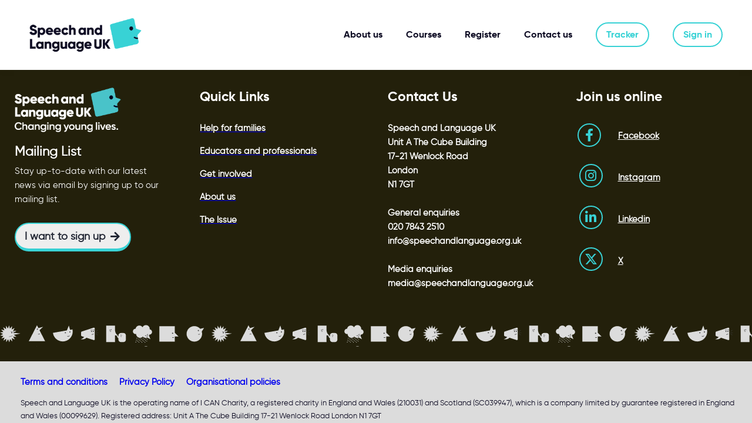

--- FILE ---
content_type: text/html;charset=UTF-8
request_url: https://learningcentre.speechandlanguage.org.uk/blog/stock-issues
body_size: 60314
content:

<!DOCTYPE html>
<html lang="en">
    <head>
        
    <title>Issues with Stock </title>


     <meta charset="UTF-8"> 
     <meta name="viewport" content="width=device-width, initial-scale=1"> 
     <meta name="keywords" content="Product Update"> 
     <meta name="twitter:card" content="summary_large_image"> 
     <meta name="twitter:site" content="@"> 
     <meta name="twitter:title" content="Issues with Stock "> 
     <meta name="twitter:image" content="https://lwfiles.mycourse.app/6481dac468dab8fb21cec2b9-public/9439189218c795f69be60178933e6c87.jpg"> 
     <meta property="og:title" content="Issues with Stock "> 
     <meta property="og:url" content="https://learningcentre.speechandlanguage.org.uk/blog/stock-issues"> 
     <meta property="og:type" content="article"> 
     <meta property="og:image" content="https://lwfiles.mycourse.app/6481dac468dab8fb21cec2b9-public/9439189218c795f69be60178933e6c87.jpg"> 
     <meta name="csrf-token" content="7d4b76336c72549603d7a49e6fb274434e7c7c90d61501d2f9ec492927a668d6"> 

    <link rel="canonical" href="https://learningcentre.speechandlanguage.org.uk/blog/stock-issues"/>
		<link rel="icon" type="" href="https://lwfiles.mycourse.app/6481dac468dab8fb21cec2b9-public/theme/favicon.ico">
		<link rel="apple-touch-icon" type="" href="https://lwfiles.mycourse.app/6481dac468dab8fb21cec2b9-public/theme/favicon.ico">
		<script type='text/javascript'>var me=false;var environment='production';var imagePath='https://cdn.mycourse.app/v3.74.2';var server='//learningcentre.speechandlanguage.org.uk/api/';var fileServer='https://api.us-e2.learnworlds.com/';var api='https://api.us-e2.learnworlds.com/';var lw_client='6481dac468dab8fb21cec2b9';var serverImg='https://lwfiles.mycourse.app/6481dac468dab8fb21cec2b9-public/';var subscriptionMode=false;var paymentsURL='https://learningcentre.speechandlanguage.org.uk/payment?product_id=';var clientURL='//learningcentre.speechandlanguage.org.uk';var SITENAME='Speech and Language UK';var WHITELABEL=true;var WHITELABEL_SETTINGS='{"learn_more_admin_disabled":false,"learn_more_others_disabled":false}';var BILLING='C';var SITE_AFFILIATES={"active":false,"commissionRate":10,"cookieExpiration":30,"maturation":30,"selfRegister":true,"displayAffiliateCustomers":false,"displayAffiliateLeads":false,"products":[],"paymentMethods":["paypal"],"agreement":"","minAffiliateCommissionStatus":"mature","afterLoginNavigation":{"type":"dashboard","url":"","page":{"title":"Home","slug":"home"}}};var LWSettings={"deactive_components":{"ebook":false},"components_settings":{"dailynews":{"categories":false},"posts":{"tips":false,"livecode":false}}};var LWClient={"promotions":true,"bundles":true,"integrations":true,"advanced_integrations":true,"financial_gateways":true,"theming":true,"pages_templates":true,"pages_builder_starter":true,"pages_builder_advanced_templates":true,"course_unit_completion":true,"course_unit_navigation_sequential":true,"course_unit_navigation":true,"pages_builder":true,"instructors":100,"seat_managers":100,"affiliates":true,"affiliates_partial":true,"question_bank":true,"account_manager":true,"certifications":true,"import_assessment_from_xls":true,"advanced_analytics":true,"free_courses":true,"private_courses":true,"private_enroll":true,"interactive_video":true,"white_label":true,"gamification":true,"includes":true,"admins":true,"ebooks":true,"social":true,"multilanguage":true,"subscriptions":true,"videouploader":true,"api":true,"webhooks":true,"thank_you_page":true,"after_purchase_partial_settings":true,"after_purchase_settings":true,"pdf_watermark":true,"video_watermark":true,"video_transcript":true,"video_subtitles":true,"video_headings":true,"video_skin":true,"video_elements_basic":true,"video_elements_advanced":true,"video_thumbnail":true,"video_on_click_actions":true,"video_on_show_actions":true,"integration_zoom":true,"integration_webex":true,"integration_google_meet":true,"integration_teams":true,"integration_calendly":true,"integration_hubspot":true,"livesession_multiple_accounts":true,"scorm":true,"graded_scorm":true,"analytics_advanced_queries":true,"analytics_simple_queries":true,"custom_fonts":true,"custom_code_liquid_expressions":true,"mobile_app_submit":true,"file_assignment_course_unit":true,"popups":9223372036854775807,"user_login_permission":true,"site_flavor_export":true,"site_flavor_import":true,"site_templates":9223372036854775807,"report_scheduled_tasks_allowed":50,"bulk_actions":true,"import_users":true,"import_tags":true,"custom_auth_url":true,"new_assessment_marketing_form":true,"new_assessment_file_upload":true,"webcam_upload":true,"audio_upload":true,"saml":true,"openid":true,"user_roles_create_custom":true,"user_roles_segment":true,"user_impersonation":true,"user_roles_custom_roles_create_edit":9223372036854775807,"user_roles_predefined_roles_edit":true,"user_roles_assignable_user_roles":true,"user_roles_total_users_for_all_custom_roles":9223372036854775807,"automations":true,"user_groups":true,"user_groups_max_members":1000,"nps":true,"qualification":true,"mobile_analytics":true,"signup_eligibility":true,"user_progress-mark-complete":true,"funnels":9223372036854775807,"tag_manager":true,"domain_rename":true,"mass_mails":true,"ai_reporting":true,"digital_credentials":true,"cross_school_resource_sharing":true,"same_school_resource_sharing_sync":true,"user_progress_matrix":true,"course_progress_matrix":true,"after_login_pages_based_on_user_tag":true,"assessments_video_response_time":40,"assessments_audio_response_time":120,"assessments_file_upload_size":20,"site_allowed_num_sso_settings":3,"referrals":true};var oauthInfo='lw_client=6481dac468dab8fb21cec2b9&access_token=';var assetsPath='https://cdn.mycourse.app/v3.74.2/_cdnAssets';var PAGES_IN_TOPBAR=[];var currencySymbol='£';var currencyCode='GBP';var currencySymbolPosition='LEFT_SIGN_SPACE_RIGHT_ISO_CODE_SPACE';var currencyDecimalsSeparator='.';var currencyThousandsSeparator=',';var currencyDecimalsNum='2';var currencyUseVedic=false;var SOCIAL_LOGINS=["google","facebook","linkedin","apple"];var ACTIVE_SSO_CONNECTIONS=[];var LW_AUTH_ENABLED=true;var SCHOOL_LOGO='1f5800511cda3feacc2379be7bc1bb04.png';var LOGIN_FORM_TEMPLATE='loginForm2';var LOGIN_FORM_IMAGE='';var LWPackage='high_volume_six_months';var GATEWAYS=["stripe"];var COURSE_CONTINUE_SETTING=false;var MOBILE_SETTINGS={"mobile_logo":"","mobile_site_name":"","mobile_landing_page":null,"mobile_description":"Login to start learning","mobile_social_facebook_text":"Sign in with Facebook","mobile_social_twitter_text":"Sign in with Twitter","mobile_social_linkedin_text":"Sign in with Linkedin","mobile_social_google_text":"Sign in with Google","disabled_signup_alert_title":"Registration Disabled","disabled_signup_alert_text":"Please visit the school page from your browser in order to register and then use the app to access your courses.","disabled_signup_label_translation":"Registration is unavailable while using the app","mobile_signup":false,"mobile_social_display":false,"mobile_display_free_courses":false,"mobile_display_paid_courses":false,"mobile_allow_purchase":false};var DP_SETTINGS={"type":"custom","cookies":false,"marketing":true,"email":true,"deletion_request":true,"rejectall":true,"guest_cookies_upd":false};var WEGLOT_ACTIVE=false;var DP_EU=false;var SITE_DISABLE_SIGNUP=false;var SITE_TRIGGER_USER_SIGNUP_ELIGIBILITY_CHECK=false;var ACTIVE_SITE_TEMPLATE='6481dbb0b5ae497ecc03410e';var SITE_SOCIAL_FACEBOOK='';var SITE_SOCIAL_TWITTER='';var SITE_SOCIAL_INSTAGRAM='';var SITE_SOCIAL_YOUTUBE='';var SITE_SOCIAL_LINKEDIN='';var SITE_SOCIAL_PINTEREST='';var SITE_DISABLED_APPS=["dailynews","people"];var USER_CUSTOM_FIELDS=[{"active":false,"required":false,"name":"Last Name","signup_name":"Last Name","type":"text","key":"cf_lastname","autotag":false,"icon_id":"nameIcon","icon_class":"","user_value":null,"placeholder":"Last Name","rows":3,"maxLength":100,"enable_validation":false,"constraint_rule":"custom","validation_regex":"\/\/","validation_fail_message":"","checkbox_label":null},{"active":false,"required":false,"name":"First Name","signup_name":"First Name","type":"text","key":"cf_firstname","autotag":false,"icon_id":"nameIcon","icon_class":"","user_value":null,"placeholder":null,"rows":3,"maxLength":100,"enable_validation":false,"constraint_rule":"custom","validation_regex":"\/\/","validation_fail_message":"","checkbox_label":null}];var USER_SIGNUP_FIELDS=[{"active":true,"required":true,"type":"text","name":"username","order":"10","translationKey":"common.sign_up_what_name","placeholderTranslationKey":"common.sign_up_name"},{"active":true,"required":true,"type":"email","name":"email","order":"20","translationKey":"common.sign_up_what_email","placeholderTranslationKey":"common.sign_up_email"},{"active":true,"required":true,"type":"password","name":"password","order":"30","translationKey":"common.sign_up_what_password","placeholderTranslationKey":"common.sign_up_password"},{"active":true,"required":false,"name":"optin","order":"160","translationKey":"common.sign_up_optin","type":"checkbox"}];var STYLES_CUSTOM_FONTS={"da82c766ada285cdcc098a5166688431":{"id":"da82c766ada285cdcc098a5166688431","title":"gilroy-regular-webfont","type":"font\/woff","extension":"woff","file_name":"fonts\/2c7c5c6fa7a28d2ae67fe754dc2efaed.woff","file_size":26368,"css":"@font-face {\n    font-family: 'gilroy-regular-webfont';\n    font-display: swap;\n    src: url('https:\/\/lwfiles.mycourse.app\/6481dac468dab8fb21cec2b9-public\/fonts\/2c7c5c6fa7a28d2ae67fe754dc2efaed.woff') format('woff');\n}"},"64605a7451183f1f0f57578f9a6b2db5":{"id":"64605a7451183f1f0f57578f9a6b2db5","title":"gilroy-bold-webfont","type":"font\/woff","extension":"woff","file_name":"fonts\/12f85857b3c178358b17f6d1a0037c82.woff","file_size":27860,"css":"@font-face {\n    font-family: 'gilroy-bold-webfont';\n    font-display: swap;\n    src: url('https:\/\/lwfiles.mycourse.app\/6481dac468dab8fb21cec2b9-public\/fonts\/12f85857b3c178358b17f6d1a0037c82.woff') format('woff');\n}"},"6e674b2983b28d3c7302373adae3818c":{"id":"6e674b2983b28d3c7302373adae3818c","title":"gilroy-extrabold-webfont","type":"font\/woff","extension":"woff","file_name":"fonts\/74ab8eb4281be48c9d615afd53165d27.woff","file_size":27052,"css":"@font-face {\n    font-family: 'gilroy-extrabold-webfont';\n    font-display: swap;\n    src: url('https:\/\/lwfiles.mycourse.app\/6481dac468dab8fb21cec2b9-public\/fonts\/74ab8eb4281be48c9d615afd53165d27.woff') format('woff');\n}"}};var INVOICE_ADDITIONAL=false;var INVOICE_ADDITIONAL_REQUIRED=false;var INVOICE_ADDITIONAL_AUTOFILLED=true;var INVOICE_ADDITIONAL_LABEL=false;var INVOICE_ADDITIONAL_TITLE=false;var FINANCIAL_BILLING_INFO={"active":true,"locked":{"bf_name":{"values":{"active":true,"required":true},"disable":{"active":true,"required":true},"integrations":["stripe_tax","stripe"]},"bf_address":{"values":{"active":true,"required":true},"disable":{"active":true,"required":true},"integrations":["stripe_tax","stripe"]},"bf_country":{"values":{"active":true,"required":true},"disable":{"active":true,"required":true},"integrations":["stripe_tax","stripe"]},"bf_postalcode":{"values":{"active":true,"required":true},"disable":{"active":true,"required":true},"integrations":["stripe_tax","stripe"]},"bf_city":{"values":{"active":true},"disable":{"active":true},"integrations":["stripe_tax","stripe"]},"bf_taxid":{"values":{"active":true},"disable":{"active":true},"integrations":["stripe_tax"]},"bf_brazilian_tax_id":{"values":{"active":true},"disable":{"active":true},"integrations":["stripe"]},"bf_brazilian_states":{"values":{"active":true},"disable":{"active":true},"integrations":["stripe"]}},"standard_enabled":true,"standard":[{"active":true,"required":true,"name":"Full name","signup_name":null,"type":"text","key":"bf_name","icon_id":"nameIcon","icon_class":"","user_value":null,"placeholder":null,"enable_validation":false,"constraint_rule":"custom","validation_regex":"\/\/","validation_fail_message":"","checkbox_label":null,"isFullWidth":false,"autotag":false,"rows":3,"maxLength":100},{"active":true,"required":true,"name":"Address","signup_name":null,"type":"text","key":"bf_address","icon_id":"nameIcon","icon_class":"","user_value":null,"placeholder":null,"enable_validation":false,"constraint_rule":"custom","validation_regex":"\/\/","validation_fail_message":"","checkbox_label":null,"isFullWidth":false},{"active":true,"required":true,"name":"City","signup_name":null,"type":"text","key":"bf_city","icon_id":"nameIcon","icon_class":"","user_value":null,"placeholder":null,"enable_validation":false,"constraint_rule":"custom","validation_regex":"\/\/","validation_fail_message":"","checkbox_label":null,"isFullWidth":false},{"active":true,"required":true,"name":"Postal code","signup_name":null,"type":"text","key":"bf_postalcode","icon_id":"nameIcon","icon_class":"","user_value":null,"placeholder":null,"enable_validation":false,"constraint_rule":"custom","validation_regex":"\/\/","validation_fail_message":"","checkbox_label":null,"isFullWidth":false},{"active":true,"required":true,"name":"Country","signup_name":null,"type":"dropdown","key":"bf_country","icon_id":"nameIcon","icon_class":"","user_value":null,"placeholder":null,"enable_validation":false,"constraint_rule":"custom","validation_regex":"\/\/","validation_fail_message":"","checkbox_label":null,"isFullWidth":false,"options":[{"field_name":"Afghanistan","field_value":"AF"},{"field_name":"\u00c5land Islands","field_value":"AX"},{"field_name":"Albania","field_value":"AL"},{"field_name":"Algeria","field_value":"DZ"},{"field_name":"American Samoa","field_value":"AS"},{"field_name":"Andorra","field_value":"AD"},{"field_name":"Angola","field_value":"AO"},{"field_name":"Anguilla","field_value":"AI"},{"field_name":"Antarctica","field_value":"AQ"},{"field_name":"Antigua and Barbuda","field_value":"AG"},{"field_name":"Argentina","field_value":"AR"},{"field_name":"Armenia","field_value":"AM"},{"field_name":"Aruba","field_value":"AW"},{"field_name":"Australia","field_value":"AU"},{"field_name":"Austria","field_value":"AT"},{"field_name":"Azerbaijan","field_value":"AZ"},{"field_name":"Bahamas","field_value":"BS"},{"field_name":"Bahrain","field_value":"BH"},{"field_name":"Bangladesh","field_value":"BD"},{"field_name":"Barbados","field_value":"BB"},{"field_name":"Belarus","field_value":"BY"},{"field_name":"Belgium","field_value":"BE"},{"field_name":"Belize","field_value":"BZ"},{"field_name":"Benin","field_value":"BJ"},{"field_name":"Bermuda","field_value":"BM"},{"field_name":"Bhutan","field_value":"BT"},{"field_name":"Bolivia, Plurinational State of","field_value":"BO"},{"field_name":"Bonaire, Sint Eustatius and Saba","field_value":"BQ"},{"field_name":"Bosnia and Herzegovina","field_value":"BA"},{"field_name":"Botswana","field_value":"BW"},{"field_name":"Bouvet Island","field_value":"BV"},{"field_name":"Brazil","field_value":"BR"},{"field_name":"British Indian Ocean Territory","field_value":"IO"},{"field_name":"Brunei Darussalam","field_value":"BN"},{"field_name":"Bulgaria","field_value":"BG"},{"field_name":"Burkina Faso","field_value":"BF"},{"field_name":"Burundi","field_value":"BI"},{"field_name":"Cambodia","field_value":"KH"},{"field_name":"Cameroon","field_value":"CM"},{"field_name":"Canada","field_value":"CA"},{"field_name":"Cape Verde","field_value":"CV"},{"field_name":"Cayman Islands","field_value":"KY"},{"field_name":"Central African Republic","field_value":"CF"},{"field_name":"Chad","field_value":"TD"},{"field_name":"Chile","field_value":"CL"},{"field_name":"China","field_value":"CN"},{"field_name":"Christmas Island","field_value":"CX"},{"field_name":"Cocos (Keeling) Islands","field_value":"CC"},{"field_name":"Colombia","field_value":"CO"},{"field_name":"Comoros","field_value":"KM"},{"field_name":"Congo","field_value":"CG"},{"field_name":"Congo, the Democratic Republic of the","field_value":"CD"},{"field_name":"Cook Islands","field_value":"CK"},{"field_name":"Costa Rica","field_value":"CR"},{"field_name":"C\u00f4te d'Ivoire","field_value":"CI"},{"field_name":"Croatia","field_value":"HR"},{"field_name":"Cuba","field_value":"CU"},{"field_name":"Cura\u00e7ao","field_value":"CW"},{"field_name":"Cyprus","field_value":"CY"},{"field_name":"Czech Republic","field_value":"CZ"},{"field_name":"Denmark","field_value":"DK"},{"field_name":"Djibouti","field_value":"DJ"},{"field_name":"Dominica","field_value":"DM"},{"field_name":"Dominican Republic","field_value":"DO"},{"field_name":"Ecuador","field_value":"EC"},{"field_name":"Egypt","field_value":"EG"},{"field_name":"El Salvador","field_value":"SV"},{"field_name":"Equatorial Guinea","field_value":"GQ"},{"field_name":"Eritrea","field_value":"ER"},{"field_name":"Estonia","field_value":"EE"},{"field_name":"Ethiopia","field_value":"ET"},{"field_name":"Falkland Islands (Malvinas)","field_value":"FK"},{"field_name":"Faroe Islands","field_value":"FO"},{"field_name":"Fiji","field_value":"FJ"},{"field_name":"Finland","field_value":"FI"},{"field_name":"France","field_value":"FR"},{"field_name":"French Guiana","field_value":"GF"},{"field_name":"French Polynesia","field_value":"PF"},{"field_name":"French Southern Territories","field_value":"TF"},{"field_name":"Gabon","field_value":"GA"},{"field_name":"Gambia","field_value":"GM"},{"field_name":"Georgia","field_value":"GE"},{"field_name":"Germany","field_value":"DE"},{"field_name":"Ghana","field_value":"GH"},{"field_name":"Gibraltar","field_value":"GI"},{"field_name":"Greece","field_value":"GR"},{"field_name":"Greenland","field_value":"GL"},{"field_name":"Grenada","field_value":"GD"},{"field_name":"Guadeloupe","field_value":"GP"},{"field_name":"Guam","field_value":"GU"},{"field_name":"Guatemala","field_value":"GT"},{"field_name":"Guernsey","field_value":"GG"},{"field_name":"Guinea","field_value":"GN"},{"field_name":"Guinea-Bissau","field_value":"GW"},{"field_name":"Guyana","field_value":"GY"},{"field_name":"Haiti","field_value":"HT"},{"field_name":"Heard Island and McDonald Islands","field_value":"HM"},{"field_name":"Holy See (Vatican City State)","field_value":"VA"},{"field_name":"Honduras","field_value":"HN"},{"field_name":"Hong Kong","field_value":"HK"},{"field_name":"Hungary","field_value":"HU"},{"field_name":"Iceland","field_value":"IS"},{"field_name":"India","field_value":"IN"},{"field_name":"Indonesia","field_value":"ID"},{"field_name":"Iran, Islamic Republic of","field_value":"IR"},{"field_name":"Iraq","field_value":"IQ"},{"field_name":"Ireland","field_value":"IE"},{"field_name":"Isle of Man","field_value":"IM"},{"field_name":"Israel","field_value":"IL"},{"field_name":"Italy","field_value":"IT"},{"field_name":"Jamaica","field_value":"JM"},{"field_name":"Japan","field_value":"JP"},{"field_name":"Jersey","field_value":"JE"},{"field_name":"Jordan","field_value":"JO"},{"field_name":"Kazakhstan","field_value":"KZ"},{"field_name":"Kenya","field_value":"KE"},{"field_name":"Kiribati","field_value":"KI"},{"field_name":"Korea, Democratic People's Republic of","field_value":"KP"},{"field_name":"Korea, Republic of","field_value":"KR"},{"field_name":"Kuwait","field_value":"KW"},{"field_name":"Kyrgyzstan","field_value":"KG"},{"field_name":"Lao People's Democratic Republic","field_value":"LA"},{"field_name":"Latvia","field_value":"LV"},{"field_name":"Lebanon","field_value":"LB"},{"field_name":"Lesotho","field_value":"LS"},{"field_name":"Liberia","field_value":"LR"},{"field_name":"Libya","field_value":"LY"},{"field_name":"Liechtenstein","field_value":"LI"},{"field_name":"Lithuania","field_value":"LT"},{"field_name":"Luxembourg","field_value":"LU"},{"field_name":"Macao","field_value":"MO"},{"field_name":"Macedonia, the former Yugoslav Republic of","field_value":"MK"},{"field_name":"Madagascar","field_value":"MG"},{"field_name":"Malawi","field_value":"MW"},{"field_name":"Malaysia","field_value":"MY"},{"field_name":"Maldives","field_value":"MV"},{"field_name":"Mali","field_value":"ML"},{"field_name":"Malta","field_value":"MT"},{"field_name":"Marshall Islands","field_value":"MH"},{"field_name":"Martinique","field_value":"MQ"},{"field_name":"Mauritania","field_value":"MR"},{"field_name":"Mauritius","field_value":"MU"},{"field_name":"Mayotte","field_value":"YT"},{"field_name":"Mexico","field_value":"MX"},{"field_name":"Micronesia, Federated States of","field_value":"FM"},{"field_name":"Moldova, Republic of","field_value":"MD"},{"field_name":"Monaco","field_value":"MC"},{"field_name":"Mongolia","field_value":"MN"},{"field_name":"Montenegro","field_value":"ME"},{"field_name":"Montserrat","field_value":"MS"},{"field_name":"Morocco","field_value":"MA"},{"field_name":"Mozambique","field_value":"MZ"},{"field_name":"Myanmar","field_value":"MM"},{"field_name":"Namibia","field_value":"NA"},{"field_name":"Nauru","field_value":"NR"},{"field_name":"Nepal","field_value":"NP"},{"field_name":"Netherlands","field_value":"NL"},{"field_name":"New Caledonia","field_value":"NC"},{"field_name":"New Zealand","field_value":"NZ"},{"field_name":"Nicaragua","field_value":"NI"},{"field_name":"Niger","field_value":"NE"},{"field_name":"Nigeria","field_value":"NG"},{"field_name":"Niue","field_value":"NU"},{"field_name":"Norfolk Island","field_value":"NF"},{"field_name":"Northern Mariana Islands","field_value":"MP"},{"field_name":"Norway","field_value":"NO"},{"field_name":"Oman","field_value":"OM"},{"field_name":"Pakistan","field_value":"PK"},{"field_name":"Palau","field_value":"PW"},{"field_name":"Palestinian Territory, Occupied","field_value":"PS"},{"field_name":"Panama","field_value":"PA"},{"field_name":"Papua New Guinea","field_value":"PG"},{"field_name":"Paraguay","field_value":"PY"},{"field_name":"Peru","field_value":"PE"},{"field_name":"Philippines","field_value":"PH"},{"field_name":"Pitcairn","field_value":"PN"},{"field_name":"Poland","field_value":"PL"},{"field_name":"Portugal","field_value":"PT"},{"field_name":"Puerto Rico","field_value":"PR"},{"field_name":"Qatar","field_value":"QA"},{"field_name":"R\u00e9union","field_value":"RE"},{"field_name":"Romania","field_value":"RO"},{"field_name":"Russian Federation","field_value":"RU"},{"field_name":"Rwanda","field_value":"RW"},{"field_name":"Saint Barth\u00e9lemy","field_value":"BL"},{"field_name":"Saint Helena, Ascension and Tristan da Cunha","field_value":"SH"},{"field_name":"Saint Kitts and Nevis","field_value":"KN"},{"field_name":"Saint Lucia","field_value":"LC"},{"field_name":"Saint Martin (French part)","field_value":"MF"},{"field_name":"Saint Pierre and Miquelon","field_value":"PM"},{"field_name":"Saint Vincent and the Grenadines","field_value":"VC"},{"field_name":"Samoa","field_value":"WS"},{"field_name":"San Marino","field_value":"SM"},{"field_name":"Sao Tome and Principe","field_value":"ST"},{"field_name":"Saudi Arabia","field_value":"SA"},{"field_name":"Senegal","field_value":"SN"},{"field_name":"Serbia","field_value":"RS"},{"field_name":"Seychelles","field_value":"SC"},{"field_name":"Sierra Leone","field_value":"SL"},{"field_name":"Singapore","field_value":"SG"},{"field_name":"Sint Maarten (Dutch part)","field_value":"SX"},{"field_name":"Slovakia","field_value":"SK"},{"field_name":"Slovenia","field_value":"SI"},{"field_name":"Solomon Islands","field_value":"SB"},{"field_name":"Somalia","field_value":"SO"},{"field_name":"South Africa","field_value":"ZA"},{"field_name":"South Georgia and the South Sandwich Islands","field_value":"GS"},{"field_name":"South Sudan","field_value":"SS"},{"field_name":"Spain","field_value":"ES"},{"field_name":"Sri Lanka","field_value":"LK"},{"field_name":"Sudan","field_value":"SD"},{"field_name":"Suriname","field_value":"SR"},{"field_name":"Svalbard and Jan Mayen","field_value":"SJ"},{"field_name":"Swaziland","field_value":"SZ"},{"field_name":"Sweden","field_value":"SE"},{"field_name":"Switzerland","field_value":"CH"},{"field_name":"Syrian Arab Republic","field_value":"SY"},{"field_name":"Taiwan","field_value":"TW"},{"field_name":"Tajikistan","field_value":"TJ"},{"field_name":"Tanzania, United Republic of","field_value":"TZ"},{"field_name":"Thailand","field_value":"TH"},{"field_name":"Timor-Leste","field_value":"TL"},{"field_name":"Togo","field_value":"TG"},{"field_name":"Tokelau","field_value":"TK"},{"field_name":"Tonga","field_value":"TO"},{"field_name":"Trinidad and Tobago","field_value":"TT"},{"field_name":"Tunisia","field_value":"TN"},{"field_name":"Turkey","field_value":"TR"},{"field_name":"Turkmenistan","field_value":"TM"},{"field_name":"Turks and Caicos Islands","field_value":"TC"},{"field_name":"Tuvalu","field_value":"TV"},{"field_name":"Uganda","field_value":"UG"},{"field_name":"Ukraine","field_value":"UA"},{"field_name":"United Arab Emirates","field_value":"AE"},{"field_name":"United Kingdom","field_value":"GB"},{"field_name":"United States","field_value":"US"},{"field_name":"United States Minor Outlying Islands","field_value":"UM"},{"field_name":"Uruguay","field_value":"UY"},{"field_name":"Uzbekistan","field_value":"UZ"},{"field_name":"Vanuatu","field_value":"VU"},{"field_name":"Venezuela, Bolivarian Republic of","field_value":"VE"},{"field_name":"Viet Nam","field_value":"VN"},{"field_name":"Virgin Islands, British","field_value":"VG"},{"field_name":"Virgin Islands, U.S.","field_value":"VI"},{"field_name":"Wallis and Futuna","field_value":"WF"},{"field_name":"Western Sahara","field_value":"EH"},{"field_name":"Yemen","field_value":"YE"},{"field_name":"Zambia","field_value":"ZM"},{"field_name":"Zimbabwe","field_value":"ZW"}]},{"active":true,"required":false,"name":"Business TAX ID","signup_name":null,"type":"text","key":"bf_taxid","icon_id":"nameIcon","icon_class":"","user_value":null,"placeholder":null,"enable_validation":false,"constraint_rule":"custom","validation_regex":"\/\/","validation_fail_message":"","checkbox_label":null,"isFullWidth":false}],"boleto":[{"active":true,"required":false,"name":"Brazilian Tax ID","signup_name":null,"type":"text","key":"bf_brazilian_tax_id","icon_id":"nameIcon","icon_class":"","user_value":null,"placeholder":null,"enable_validation":true,"constraint_rule":"custom","validation_regex":"\/^([0-9]{3}|[0-9]{2}).[0-9]{3}.[0-9]{3}([-][0-9]{2}|(\/([0-9]{4}\\-([0-9]{2}))))$\/","validation_fail_message":"Invalid Tax id format. Example 000.000.000-00 or 00.000.000\/0000-00","checkbox_label":null,"isFullWidth":false},{"active":true,"required":false,"name":"Brazilian State","signup_name":null,"type":"dropdown","key":"bf_brazilian_states","icon_id":"nameIcon","icon_class":"","user_value":null,"placeholder":null,"enable_validation":false,"constraint_rule":"custom","validation_regex":"\/\/","validation_fail_message":"","checkbox_label":null,"isFullWidth":false,"options":[{"field_name":"Acre","field_value":"AC"},{"field_name":"Alagoas","field_value":"AL"},{"field_name":"Amap\u00e1","field_value":"AP"},{"field_name":"Amazonas","field_value":"AM"},{"field_name":"Bahia","field_value":"BA"},{"field_name":"Cear\u00e1","field_value":"CE"},{"field_name":"Distrito Federal","field_value":"DF"},{"field_name":"Esp\u00edrito Santo","field_value":"ES"},{"field_name":"Goi\u00e1s","field_value":"GO"},{"field_name":"Maranh\u00e3o","field_value":"MA"},{"field_name":"Mato Grosso","field_value":"MT"},{"field_name":"Mato Grosso do Sul","field_value":"MS"},{"field_name":"Minas Gerais","field_value":"MG"},{"field_name":"Par\u00e1","field_value":"PA"},{"field_name":"Para\u00edba","field_value":"PB"},{"field_name":"Paran\u00e1","field_value":"PR"},{"field_name":"Pernambuco","field_value":"PE"},{"field_name":"Piau\u00ed","field_value":"PI"},{"field_name":"Rio de Janeiro","field_value":"RJ"},{"field_name":"Rio Grande do Norte","field_value":"RN"},{"field_name":"Rio Grande do Sul","field_value":"RS"},{"field_name":"Rond\u00f4nia","field_value":"RO"},{"field_name":"Roraima","field_value":"RR"},{"field_name":"Santa Catarina","field_value":"SC"},{"field_name":"S\u00e3o Paulo","field_value":"SP"},{"field_name":"Sergipe","field_value":"SE"},{"field_name":"Tocantins","field_value":"TO"}]}],"boleto_enabled":false,"fields":[{"active":false,"required":false,"name":"Last Name","signup_name":null,"type":"text","key":"bf_lastname","autotag":false,"icon_id":"nameIcon","icon_class":"","user_value":null,"placeholder":null,"rows":3,"maxLength":100,"enable_validation":false,"constraint_rule":"custom","validation_regex":"\/\/","validation_fail_message":"","checkbox_label":null}]};var TAX_SERVICE={"name":"StripeTax","enabled":true,"has_billing_details":true,"has_checkout_tax_analysis":true,"has_stripe_tax_rates":true,"has_invoice_preview":false,"has_business_tax_validation":true,"throws_errors":true};var STRIPE_ACCOUNT_COUNTRY='GB';var STRIPE_CONNECT_ACCOUNT_ID='acct_1QffXnF5b8I3CiRm';var ACTIVE_STRIPE_SOURCE_PAYMENT_METHODS=[];var FINANCIAL_STRIPE_BILLING_ADDRESS=false;var FINANCIAL_STRIPE_DISABLE_LINK=false;var FINANCIAL_STRIPE_VAT=false;var FINANCIAL_TERMS=true;var SCHOOL_SUPPORT={"teacher":null,"tech":null};var currentSiteTemplateStyles={"typography":{"*":{"fontFamily":"Barlow"},"learnworlds-overline-text":{"fontFamily":"gilroy-regular-webfont","fontWeight":"normal","fontSize":15,"opacity":1,"letterSpacing":"0.5","lineHeight":"1.55","textTransform":"none"},"learnworlds-quote-text":{"fontFamily":"gilroy-regular-webfont","fontSize":26,"fontWeight":"normal","letterSpacing":"0","lineHeight":"1.55","textTransform":"none"},"learnworlds-heading-small":{"fontFamily":"gilroy-bold-webfont","fontWeight":"normal","fontSize":38,"opacity":1,"letterSpacing":"0","lineHeight":1.25,"textTransform":"none"},"learnworlds-heading-normal":{"fontFamily":"gilroy-bold-webfont","fontWeight":"normal","fontSize":48,"opacity":1,"letterSpacing":"0","lineHeight":1.25,"textTransform":"none"},"learnworlds-heading-large":{"fontFamily":"gilroy-bold-webfont","fontWeight":"normal","fontSize":55,"opacity":1,"letterSpacing":"0","lineHeight":1.25,"textTransform":"none"},"learnworlds-subheading-small":{"fontFamily":"gilroy-bold-webfont","fontWeight":"normal","fontSize":23,"opacity":1,"letterSpacing":"0","lineHeight":1.35,"textTransform":"none"},"learnworlds-subheading-normal":{"fontFamily":"gilroy-bold-webfont","fontWeight":"normal","fontSize":38,"opacity":1,"letterSpacing":"0","lineHeight":1.35,"textTransform":"none"},"learnworlds-subheading-large":{"fontFamily":"gilroy-bold-webfont","fontWeight":"normal","fontSize":48,"opacity":1,"letterSpacing":"0","lineHeight":1.3,"textTransform":"none"},"learnworlds-heading3-small":{"fontFamily":"gilroy-bold-webfont","fontWeight":"normal","fontSize":18,"opacity":1,"letterSpacing":"0","lineHeight":1.4,"textTransform":"none"},"learnworlds-heading3-normal":{"fontFamily":"gilroy-bold-webfont","fontWeight":"normal","fontSize":23,"opacity":1,"letterSpacing":"0","lineHeight":1.4,"textTransform":"none"},"learnworlds-heading3-large":{"fontFamily":"gilroy-bold-webfont","fontWeight":"normal","fontSize":38,"opacity":1,"letterSpacing":"0","lineHeight":1.4,"textTransform":"none"},"learnworlds-heading4-small":{"fontFamily":"gilroy-bold-webfont","fontWeight":"normal","fontSize":17,"letterSpacing":"0","lineHeight":1.5,"textTransform":"none"},"learnworlds-heading4-normal":{"fontFamily":"gilroy-bold-webfont","fontWeight":"normal","fontSize":18,"letterSpacing":"0","lineHeight":1.55,"textTransform":"none"},"learnworlds-heading4-large":{"fontFamily":"gilroy-bold-webfont","fontWeight":"normal","fontSize":23,"letterSpacing":"0","lineHeight":1.55,"textTransform":"none"},"learnworlds-main-text-tiny":{"fontFamily":"gilroy-regular-webfont","fontSize":10,"fontWeight":"normal","letterSpacing":"0","textTransform":"none","lineHeight":1.7},"learnworlds-main-text-very-small":{"fontFamily":"gilroy-regular-webfont","fontSize":13,"fontWeight":"normal","letterSpacing":"0","textTransform":"none","lineHeight":1.7},"learnworlds-main-text-small":{"fontFamily":"gilroy-regular-webfont","fontSize":15,"fontWeight":"normal","letterSpacing":"0","textTransform":"none","lineHeight":1.65},"learnworlds-main-text-normal":{"fontFamily":"gilroy-regular-webfont","fontWeight":"normal","fontSize":22,"letterSpacing":"0","textTransform":"none","lineHeight":1.65},"learnworlds-main-text-large":{"fontFamily":"gilroy-regular-webfont","fontWeight":"normal","fontSize":22,"letterSpacing":"0","lineHeight":1.6,"textTransform":"none"},"learnworlds-main-text-very-large":{"fontFamily":"gilroy-regular-webfont","fontSize":26,"fontWeight":"normal","letterSpacing":"0","textTransform":"none","lineHeight":1.35},"learnworlds-main-text-huge":{"fontFamily":"gilroy-regular-webfont","fontSize":32,"fontWeight":"300","letterSpacing":"0","textTransform":"none","lineHeight":1.25},"learnworlds-size-small":{"paddingTop":70,"paddingBottom":70},"learnworlds-size-normal":{"paddingTop":120,"paddingBottom":120},"learnworlds-size-large":{"paddingTop":180,"paddingBottom":180},"learnworlds-size-extra-large":{"paddingTop":220,"paddingBottom":220}},"input":{"learnworlds-button-large":{"fontFamily":"gilroy-regular-webfont","fontWeight":"bold","fontSize":18,"letterSpacing":"0","textTransform":"none","borderRadius":42,"paddingTop":15,"paddingRight":55,"paddingBottom":15,"paddingLeft":55},"learnworlds-button-normal":{"fontFamily":"gilroy-regular-webfont","fontWeight":"bold","fontSize":18,"letterSpacing":"0","textTransform":"none","borderRadius":41,"paddingTop":10,"paddingRight":35,"paddingBottom":10,"paddingLeft":35},"learnworlds-button-small":{"fontFamily":"gilroy-regular-webfont","fontWeight":"bold","fontSize":13,"letterSpacing":"0","textTransform":"none","borderRadius":25,"paddingTop":9,"paddingRight":30,"paddingBottom":9,"paddingLeft":30},"learnworlds-input-large":{"fontFamily":"gilroy-regular-webfont","fontWeight":"normal","fontSize":18,"letterSpacing":"0","textTransform":"none","borderRadius":4,"paddingTop":15,"paddingRight":24,"paddingBottom":15,"paddingLeft":24},"learnworlds-input-normal":{"fontFamily":"gilroy-regular-webfont","fontWeight":"normal","fontSize":15,"letterSpacing":"0","textTransform":"none","borderRadius":4,"paddingTop":10,"paddingRight":24,"paddingBottom":10,"paddingLeft":24},"learnworlds-input-small":{"fontFamily":"gilroy-regular-webfont","fontWeight":"normal","fontSize":13,"letterSpacing":"0","textTransform":"none","borderRadius":4,"paddingTop":9,"paddingRight":22,"paddingBottom":9,"paddingLeft":22}},"colors":{"lw-brand-bg":{"color":"#0D0B23","textType":"light","lessVars":{"brand-color":"#0D0B23","text-over-brandbg-color":"@light-text-color"}},"lw-dark-bg":{"color":"#23200B","textType":"light","lessVars":{"dark-bg-color":"#23200B","text-over-darkbg-color":"@light-text-color"}},"lw-light-bg":{"color":"#EEEEEE","textType":"dark","lessVars":{"light-bg-color":"#EEEEEE","text-over-lightbg-color":"@dark-text-color"}},"lw-brand-accent1-bg":{"color":"#38D2D5","textType":"dark","lessVars":{"brand-accent1-color":"#38D2D5","text-over-brandaccent1bg-color":"@dark-text-color"}},"lw-brand-accent2-bg":{"color":"#E28DC9","textType":"dark","lessVars":{"brand-accent2-color":"#E28DC9","text-over-brandaccent2bg-color":"@dark-text-color"}},"lw-light-text":{"color":"#FFFFFF","lessVars":{"lw-light-text":"#ffffff","light-text-color":"#FFFFFF"}},"lw-dark-text":{"color":"#1F2432","lessVars":{"lw-dark-text":"#18364A","dark-text-color":"#1F2432"}},"lw-body-bg":{"color":"#FFFFFF","textType":"dark","lessVars":{"body-bg":"#ffffff","body-bg-color":"#FFFFFF","text-over-bodybg-color":"@dark-text-color"}},"lw-link-text":{"color":"#000000","lessVars":{"link-text-color":"#000000"}}},"fonts":["gilroy-bold-webfont","gilroy-regular-webfont","gilroy-extrabold-webfont"]};var admins_commission=false;var assessments_video_response_time=40;var assessments_audio_response_time=120;var assessments_file_upload_size=20;var COMPANION_URL='https://medialibrary.mycourse.app';var dateFormat={"short":"DD MMM YYYY","shortWithTime":"DD MMM YYYY HH:mm","long":"D MMMM, YYYY","longWithTime":"D MMMM, YYYY HH:mm"};var site_enable_contextual_cookies=false;var SITE_PASSWORD_SETTINGS={"has_unmask_enabled":true,"has_confirm_enabled":false,"minimum_characters":"8","maximum_characters":"50","check_uppercase":true,"check_lowercase":true,"check_digit":true,"check_special_chars":true};var userImpersonation=false;var activeSiteTemplate='6481dbb0b5ae497ecc03410e';</script>
		<script type='text/javascript'>var pageState={"id":"662784edbb0e9ada3d03cb04","slug":"stock-issues","pageSource":null,"sections":{"section_1713869647003_400":{"sectionType":"section","sectionId":"section_1713869647003_400","styles":{"desktop":{"#section_1713869647003_400":[]}},"anchor":"","videoMediaData":{"params":{"autoplay":true,"mute":true,"loop":false,"popup":false}},"embedMediaData":null,"imageMediaData":null,"svgMediaData":null,"selectedMedia":null,"version":"v1","responsiveHeightClass":{"desktop":"","tablet-portrait":"","tablet-landscape":"","smartphone-portrait":"","smartphone-landscape":""},"responsiveAlignmentClass":{"desktop":"","tablet-portrait":"","tablet-landscape":"","smartphone-portrait":"","smartphone-landscape":""},"itemVisibilitySettings":{"value":"tagged","data":["Product_Licensee"],"negationData":[]},"itemVisibilityStartTime":null,"itemVisibilityEndTime":null}},"elements":{"el_1713869652663_407":{"version":"v1","elementType":"text","elementId":"el_1713869652663_407","styles":null,"linkData":[],"visibility":""}},"components":{"component_1713869647035_402":{"componentType":"blogAboveTheFold","componentId":"component_1713869647035_402","itemVisibilitySettings":null,"template":"blogAboveTheFoldTemplate2","showPublicationDate":false}},"topbar":null,"has_single_topbar_status":null,"has_single_footer_status":null,"footer":null,"type":"blog_post","responsive_font_scale":{"desktop":100,"tablet-portrait":90,"smartphone-portrait":132,"tablet-landscape":100,"smartphone-landscape":80},"additionalData":[],"funnelId":null,"ebookData":null,"courseTitleId":null,"title":"Issues with Stock ","author_name":"","image":"https:\/\/lwfiles.mycourse.app\/6481dac468dab8fb21cec2b9-public\/9439189218c795f69be60178933e6c87.jpg","description":"","published":1713826800,"categories":["Product Update"]};</script>
		<script type='text/javascript'>var pagePopups=[];</script>
		<script type='text/javascript'>var pageGroups=[];</script>
		<script type='text/javascript'>var globalTopbar={"logged-in":{"sectionId":"section_1564405797906_0","components":{"component_1593094758262_3":{"componentType":"hamburger-menu","componentId":"component_1593094758262_3","styles":null,"animationData":null,"itemVisibilitySettings":null,"version":"v1"},"component_1688055120910_365":{"componentType":"navigation-menu","componentId":"component_1688055120910_365","template":"navigationMenu1","styles":{"desktop":{"#component_1688055120910_365 __DOT__lw-topbar-option-link:not(__DOT__button-like)":{"color":"#0D0B23"},"#component_1688055120910_365 __DOT__lw-topbar-option-link":{"font-family":"gilroy-bold-webfont"},"#component_1688055120910_365":{"paddingLeft":"0px","paddingRight":"0px"}},"tablet-landscape":{"#component_1688055120910_365":{"paddingRight":"0px"}}},"hoverEnabled":true,"hoverEffect":"hover-effect1","activeLinkDisplay":true,"fontWeight":400,"fontSize":1.7,"letterSpacing":0,"menuLinksAppearance":"textOnly","menuLinksSize":"","items":[{"label":"Courses","addControls":true,"appearance":"","editControls":true,"subItems":[],"isOpen":false,"linkData":{"linkType":"pagelink","linkTo":"courses","linkToExtra":"","linkOpen":"default","href":"\/courses"},"inHamburger":true,"id":"menuItem_1726676758850_353","borderRadius":0},{"label":"Programme Resources","addControls":true,"appearance":"textOnly","editControls":true,"subItems":[],"isOpen":false,"linkData":{"linkType":"pagelink","linkTo":"programmes-for-nurseries-and-schools","linkToExtra":"","linkOpen":"default","href":"\/programmes-for-nurseries-and-schools"},"inHamburger":true,"id":"menuItem_1702896298209_369","borderRadius":0},{"label":"Tutors","addControls":true,"appearance":"","editControls":true,"subItems":[],"isOpen":false,"linkData":{"linkType":"pagelink","linkTo":"licensedtutors","linkToExtra":"","linkOpen":"default","href":"\/licensedtutors"},"inHamburger":true,"id":"menuItem_1702896381502_386","borderRadius":0},{"label":"Projects","addControls":true,"appearance":"","editControls":true,"subItems":[{"label":"Early Talk Boost Evaluation Project","inHamburger":true,"editControls":true,"linkData":{"linkType":"weblink","linkTo":"https:\/\/learningcentre.speechandlanguage.org.uk\/earlytalkboost-evaluation","linkToExtra":"","linkOpen":"default","href":"https:\/\/learningcentre.speechandlanguage.org.uk\/earlytalkboost-evaluation"},"appearance":"","id":"menuSubItem_1704730619119_341","borderRadius":0},{"label":"Talking with your little one","inHamburger":true,"editControls":true,"linkData":{"linkType":"pagelink","linkTo":"talking-with-your-little-one-practitioner-page","linkToExtra":"","linkOpen":"default","href":"\/talking-with-your-little-one-practitioner-page"},"appearance":"","id":"menuSubItem_1702896670139_410","borderRadius":0}],"isOpen":false,"linkData":[],"inHamburger":true,"id":"menuItem_1702896310440_378"},{"id":"menuItem10","inHamburger":true,"label":"Account","linkData":{"linkType":"","href":false},"subItems":[{"label":"Profile","inHamburger":true,"editControls":true,"linkData":{"linkType":"appslink","linkTo":"profile","linkToExtra":"","linkOpen":"new","href":"\/profile"},"appearance":"","id":"menuSubItem_1708943760837_340","borderRadius":0},{"label":"Subscriptions","inHamburger":true,"editControls":true,"linkData":{"linkType":"pagelink","linkTo":"learning-centre-subscriptions","linkToExtra":"","linkOpen":"default","href":"\/learning-centre-subscriptions"},"appearance":"","id":"menuSubItem_1740385088826_357","borderRadius":0},{"label":"Subscription Code","inHamburger":true,"editControls":true,"linkData":{"linkType":"funnel","linkTo":"subscription-code-funnel","linkToExtra":"","linkOpen":"default","href":"\/subscription-code-funnel"},"appearance":"","id":"menuSubItem_1752758257663_413"},{"label":"Plans and Billing","inHamburger":true,"editControls":true,"linkData":{"linkType":"appslink","linkTo":"account","linkToExtra":"","linkOpen":"default","href":"\/account"},"appearance":"","id":"menuSubItem_1737027102410_373","borderRadius":0},{"label":"Contact us","inHamburger":true,"editControls":true,"linkData":{"linkType":"pagelink","linkTo":"contact-us","linkToExtra":"","linkOpen":"default","href":"\/contact-us"},"appearance":"","id":"menuSubItem_1702908103521_1036","borderRadius":0}],"appearance":"","borderRadius":0},{"label":"Tracker","addControls":true,"appearance":"roundedOutlineAccent1","editControls":true,"subItems":[],"isOpen":false,"linkData":{"linkType":"weblink","linkTo":"https:\/\/icantracker.b2clogin.com\/icantracker.onmicrosoft.com\/b2c_1a_signup_signin\/oauth2\/v2.0\/authorize?client_id=14d5eaf4-c7a9-4b68-87c2-ecc5e661b05f&redirect_uri=https%3A%2F%2Fwww.icantracker.org.uk%2Fsignin-oidc&response_type=id_token&scope=openid%20profile&response_mode=form_post&nonce=639016589124112662.OWRjM2NkYzUtN2IzNi00ZjllLWFkZWQtMzU3ZmIxMjg2ODg2MWRkODMyMzAtNDQ0Zi00OWMzLWI2YWQtNjlmMjcyNDg3YjE4&state=[base64]&x-client-SKU=ID_NETSTANDARD2_0&x-client-ver=6.10.2.0","linkToExtra":"","linkOpen":"new","href":"https:\/\/icantracker.b2clogin.com\/icantracker.onmicrosoft.com\/b2c_1a_signup_signin\/oauth2\/v2.0\/authorize?client_id=14d5eaf4-c7a9-4b68-87c2-ecc5e661b05f&redirect_uri=https%3A%2F%2Fwww.icantracker.org.uk%2Fsignin-oidc&response_type=id_token&scope=openid%20profile&response_mode=form_post&nonce=639016589124112662.OWRjM2NkYzUtN2IzNi00ZjllLWFkZWQtMzU3ZmIxMjg2ODg2MWRkODMyMzAtNDQ0Zi00OWMzLWI2YWQtNjlmMjcyNDg3YjE4&state=[base64]&x-client-SKU=ID_NETSTANDARD2_0&x-client-ver=6.10.2.0"},"inHamburger":true,"id":"menuItem_1707388651591_339","borderRadius":1},{"label":"Sign Out","addControls":true,"appearance":"roundedOutlineAccent1","editControls":true,"subItems":[],"isOpen":false,"linkData":{"linkType":"signout","href":"\/signout"},"inHamburger":true,"id":"menuItem_1709554469258_400","borderRadius":1}],"itemVisibilitySettings":{"value":"","data":null}}},"sticksOnScroll":false,"transparentBackground":"","hidden":"","content":"<section class=\"js-learnworlds-section learnworlds-section lw-topbar stretched-bg js-change-image-node lw-body-bg\" data-section-id=\"topbar1\" data-magic=\"background-image\" id=\"section_1564405797906_0\" style=\"\">\n\n    <div class=\"lw-h-row js-same-content-wrapper\">\n\n        <div class=\"learnworlds-section-content js-learnworlds-section-content full-width\" id=\"history_1687343283468_336\">\n            <div class=\"lw-cols js-same-content-wrapper\" data-node-type=\"columnWrapper\" id=\"el_1595271079236_1\" data-props=\"{&quot;elementType&quot;:&quot;column-wrapper&quot;,&quot;elementId&quot;:&quot;el_1595271079236_1&quot;,&quot;styles&quot;:null,&quot;linkData&quot;:[],&quot;responsiveAlignmentClass&quot;:{&quot;desktop&quot;:&quot;&quot;,&quot;tablet-portrait&quot;:&quot;&quot;,&quot;tablet-landscape&quot;:&quot;&quot;,&quot;smartphone-portrait&quot;:&quot;&quot;,&quot;smartphone-landscape&quot;:&quot;&quot;},&quot;itemVisibilitySettings&quot;:null,&quot;responsiveColumnGutterClass&quot;:{&quot;desktop&quot;:&quot;&quot;,&quot;tablet-portrait&quot;:&quot;&quot;,&quot;tablet-landscape&quot;:&quot;&quot;,&quot;smartphone-portrait&quot;:&quot;&quot;,&quot;smartphone-landscape&quot;:&quot;&quot;},&quot;responsiveColumnsWrapperTypeClass&quot;:{&quot;desktop&quot;:&quot;&quot;,&quot;tablet-portrait&quot;:&quot;&quot;,&quot;tablet-landscape&quot;:&quot;&quot;,&quot;smartphone-portrait&quot;:&quot;&quot;,&quot;smartphone-landscape&quot;:&quot;&quot;}}\">\n\n                <div class=\"lw-topbar-logo-col col flex-item with-flexible-parts ai-s flex-none justify-content-flex-start js-same-content-child learnworlds-align-left\" data-node-type=\"column\" id=\"el_1593094758411_20\" data-props=\"{&quot;elementType&quot;:&quot;column&quot;,&quot;elementId&quot;:&quot;el_1593094758411_20&quot;,&quot;styles&quot;:{&quot;desktop&quot;:{&quot;#el_1593094758411_20&quot;:{&quot;paddingLeft&quot;:&quot;0px&quot;,&quot;paddingRight&quot;:&quot;0px&quot;}}},&quot;linkData&quot;:[],&quot;responsiveAlignmentClass&quot;:{&quot;desktop&quot;:&quot;learnworlds-align-left&quot;,&quot;tablet-portrait&quot;:&quot;&quot;,&quot;tablet-landscape&quot;:&quot;&quot;,&quot;smartphone-portrait&quot;:&quot;&quot;,&quot;smartphone-landscape&quot;:&quot;&quot;},&quot;selectedMedia&quot;:&quot;&quot;,&quot;imageMediaData&quot;:null,&quot;animationData&quot;:null,&quot;itemVisibilitySettings&quot;:null,&quot;svgMediaData&quot;:null}\">\n                    <div class=\"lw-topbar-logo-wrapper flex-item with-flexible-parts va-c\">\n                        <a class=\"js-linked-node\" href=\"\/start\"><img class=\"learnworlds-element lw-logo js-change-image-node cursor-pointer\" data-node-type=\"image\" data-magic=\"image\" src=\"https:\/\/lwfiles.mycourse.app\/6481dac468dab8fb21cec2b9-public\/1a8c67ea5b42001107f046446259f658.png\" id=\"el_1593094758413_21\" width=\"1185\" height=\"365\" data-props=\"{&quot;elementType&quot;:&quot;image&quot;,&quot;elementId&quot;:&quot;el_1593094758413_21&quot;,&quot;styles&quot;:{&quot;desktop&quot;:{&quot;#el_1593094758413_21&quot;:{&quot;height&quot;:&quot;auto&quot;,&quot;width&quot;:&quot;183px&quot;,&quot;boxShadow&quot;:&quot;0px 0px 0px 0px rgba(0, 0, 0, 1.0)&quot;,&quot;paddingTop&quot;:&quot;0px&quot;,&quot;paddingBottom&quot;:&quot;0px&quot;}},&quot;smartphone-portrait&quot;:{&quot;#el_1593094758413_21&quot;:{&quot;height&quot;:&quot;auto&quot;,&quot;width&quot;:&quot;230px&quot;}},&quot;smartphone-landscape&quot;:{&quot;#el_1593094758413_21&quot;:{&quot;height&quot;:&quot;auto&quot;,&quot;width&quot;:&quot;250px&quot;}}},&quot;linkData&quot;:{&quot;linkType&quot;:&quot;pagelink&quot;,&quot;linkTo&quot;:&quot;home&quot;,&quot;linkToExtra&quot;:&quot;&quot;,&quot;linkOpen&quot;:&quot;default&quot;,&quot;linkToTag&quot;:[]},&quot;imageMediaData&quot;:{&quot;title&quot;:&quot;modified-image&quot;,&quot;tags&quot;:null,&quot;width&quot;:1192,&quot;height&quot;:502,&quot;size&quot;:71835,&quot;name&quot;:&quot;\/37a59308d8debf07b4d061a00c8cf888.png&quot;,&quot;access&quot;:&quot;public&quot;,&quot;created&quot;:1709134566.662479,&quot;modified&quot;:1709134566.662479,&quot;user&quot;:{&quot;username&quot;:&quot;Reason Digital&quot;},&quot;id&quot;:&quot;65df52e67833a9520307c7d4&quot;,&quot;link&quot;:&quot;https:\/\/lwfiles.mycourse.app\/6481dac468dab8fb21cec2b9-public\/37a59308d8debf07b4d061a00c8cf888.png&quot;,&quot;link_small&quot;:&quot;https:\/\/api.us-e2.learnworlds.com\/imagefile\/https:\/\/lwfiles.mycourse.app\/6481dac468dab8fb21cec2b9-public\/37a59308d8debf07b4d061a00c8cf888.png?client_id=6481dac468dab8fb21cec2b9&amp;width=350&amp;height=0&quot;,&quot;modifiedF&quot;:&quot;2024-02-28 17:36:06&quot;},&quot;animationData&quot;:null,&quot;visibility&quot;:&quot;&quot;,&quot;version&quot;:&quot;v1&quot;,&quot;responsiveSelfAlignmentClass&quot;:{&quot;desktop&quot;:&quot;&quot;,&quot;tablet-portrait&quot;:&quot;&quot;,&quot;tablet-landscape&quot;:&quot;&quot;,&quot;smartphone-portrait&quot;:&quot;&quot;,&quot;smartphone-landscape&quot;:&quot;&quot;},&quot;itemVisibilitySettings&quot;:null}\"><\/a>\n                    <\/div>\n                <\/div>\n\n                <div class=\"hide-tp hide-sl hide-sp col flex-item with-flexible-parts ai-s flex-1 js-same-content-child\" data-node-type=\"column\" id=\"el_1593094758419_22\" data-props=\"{&quot;elementType&quot;:&quot;column&quot;,&quot;elementId&quot;:&quot;el_1593094758419_22&quot;,&quot;styles&quot;:null,&quot;linkData&quot;:[],&quot;responsiveAlignmentClass&quot;:{&quot;desktop&quot;:&quot;&quot;,&quot;tablet-portrait&quot;:&quot;&quot;,&quot;tablet-landscape&quot;:&quot;&quot;,&quot;smartphone-portrait&quot;:&quot;&quot;,&quot;smartphone-landscape&quot;:&quot;&quot;},&quot;selectedMedia&quot;:&quot;&quot;,&quot;imageMediaData&quot;:null,&quot;animationData&quot;:null,&quot;itemVisibilitySettings&quot;:null,&quot;svgMediaData&quot;:null}\"><\/div>\n\n                <div class=\"hide-tp hide-sl hide-sp col flex-item with-flexible-parts ai-s flex-1 justify-content-flex-end js-same-content-child learnworlds-align-right\" data-node-type=\"column\" id=\"el_1593094758422_23\" data-props=\"{&quot;elementType&quot;:&quot;column&quot;,&quot;elementId&quot;:&quot;el_1593094758422_23&quot;,&quot;styles&quot;:{&quot;desktop&quot;:{&quot;#el_1593094758422_23&quot;:{&quot;paddingLeft&quot;:&quot;0px&quot;,&quot;paddingRight&quot;:&quot;0px&quot;,&quot;marginLeft&quot;:&quot;0px&quot;}}},&quot;linkData&quot;:[],&quot;responsiveAlignmentClass&quot;:{&quot;desktop&quot;:&quot;learnworlds-align-right&quot;,&quot;tablet-portrait&quot;:&quot;&quot;,&quot;tablet-landscape&quot;:&quot;learnworlds-align-left&quot;,&quot;smartphone-portrait&quot;:&quot;&quot;,&quot;smartphone-landscape&quot;:&quot;&quot;},&quot;selectedMedia&quot;:&quot;Color&quot;,&quot;imageMediaData&quot;:null,&quot;animationData&quot;:null,&quot;itemVisibilitySettings&quot;:{&quot;responsive&quot;:{&quot;visibility&quot;:&quot;selected-devices&quot;,&quot;devices&quot;:[&quot;desktop&quot;,&quot;tablet-landscape&quot;]}},&quot;svgMediaData&quot;:null}\">\n                    \n                <div class=\"flex-item with-flexible-parts va-c\" id=\"history_1688055121058_371\"><div class=\"lw-topbar-menu-wrapper col flex-item flexible-cnt-wrapper js-lw-flexible-wrapper js-component link-distance-mega\" data-node-type=\"navigation-menu\" data-element-id=\"nav-menu\" id=\"component_1688055120910_365\" data-random-render-menu-component=\"menu_component_1766063534816_342\" data-props=\"{&quot;componentType&quot;:&quot;navigation-menu&quot;,&quot;componentId&quot;:&quot;component_1688055120910_365&quot;,&quot;template&quot;:&quot;navigationMenu1&quot;,&quot;styles&quot;:{&quot;desktop&quot;:{&quot;#component_1688055120910_365 __DOT__lw-topbar-option-link:not(__DOT__button-like)&quot;:{&quot;color&quot;:&quot;#0D0B23&quot;},&quot;#component_1688055120910_365 __DOT__lw-topbar-option-link&quot;:{&quot;font-family&quot;:&quot;GOTHICB&quot;},&quot;#component_1688055120910_365&quot;:{&quot;paddingLeft&quot;:&quot;0px&quot;,&quot;paddingRight&quot;:&quot;30px&quot;}},&quot;tablet-landscape&quot;:{&quot;#component_1688055120910_365&quot;:{&quot;paddingRight&quot;:&quot;0px&quot;}}},&quot;hoverEnabled&quot;:true,&quot;hoverEffect&quot;:&quot;hover-effect1&quot;,&quot;activeLinkDisplay&quot;:true,&quot;fontWeight&quot;:400,&quot;fontSize&quot;:1.6,&quot;letterSpacing&quot;:0,&quot;menuLinksAppearance&quot;:&quot;textOnly&quot;,&quot;menuLinksSize&quot;:&quot;&quot;,&quot;items&quot;:[{&quot;label&quot;:&quot;Programme Resources&quot;,&quot;addControls&quot;:true,&quot;appearance&quot;:&quot;textOnly&quot;,&quot;editControls&quot;:true,&quot;subItems&quot;:[{&quot;label&quot;:&quot;Early Talk Boost&quot;,&quot;inHamburger&quot;:true,&quot;editControls&quot;:true,&quot;linkData&quot;:{&quot;linkType&quot;:&quot;pagelink&quot;,&quot;linkTo&quot;:&quot;etbtutorresources&quot;,&quot;linkToExtra&quot;:&quot;&quot;,&quot;linkOpen&quot;:&quot;default&quot;,&quot;href&quot;:&quot;\/etbtutorresources&quot;},&quot;appearance&quot;:&quot;textOnly&quot;,&quot;id&quot;:&quot;menuSubItem_1702896692976_415&quot;,&quot;borderRadius&quot;:0},{&quot;label&quot;:&quot;Talk Boost KS1&quot;,&quot;inHamburger&quot;:true,&quot;editControls&quot;:true,&quot;linkData&quot;:{&quot;linkType&quot;:&quot;pagelink&quot;,&quot;linkTo&quot;:&quot;talk-boost-ks1-resources&quot;,&quot;linkToExtra&quot;:&quot;&quot;,&quot;linkOpen&quot;:&quot;default&quot;,&quot;href&quot;:&quot;\/talk-boost-ks1-resources&quot;},&quot;appearance&quot;:&quot;&quot;,&quot;id&quot;:&quot;menuSubItem_1702896704843_423&quot;},{&quot;label&quot;:&quot;Talk Boost KS2&quot;,&quot;inHamburger&quot;:true,&quot;editControls&quot;:true,&quot;linkData&quot;:{&quot;linkType&quot;:&quot;pagelink&quot;,&quot;linkTo&quot;:&quot;talk-boost-ks2-resources&quot;,&quot;linkToExtra&quot;:&quot;&quot;,&quot;linkOpen&quot;:&quot;default&quot;,&quot;href&quot;:&quot;\/talk-boost-ks2-resources&quot;},&quot;appearance&quot;:&quot;&quot;,&quot;id&quot;:&quot;menuSubItem_1702896710643_428&quot;},{&quot;label&quot;:&quot;Tots Talking &quot;,&quot;inHamburger&quot;:true,&quot;editControls&quot;:true,&quot;linkData&quot;:{&quot;linkType&quot;:&quot;pagelink&quot;,&quot;linkTo&quot;:&quot;tots-talking-resources&quot;,&quot;linkToExtra&quot;:&quot;&quot;,&quot;linkOpen&quot;:&quot;default&quot;,&quot;href&quot;:&quot;\/tots-talking-resources&quot;},&quot;appearance&quot;:&quot;&quot;,&quot;id&quot;:&quot;menuSubItem_1702896718617_432&quot;},{&quot;label&quot;:&quot;Talk for Work&quot;,&quot;inHamburger&quot;:true,&quot;editControls&quot;:true,&quot;linkData&quot;:{&quot;linkType&quot;:&quot;pagelink&quot;,&quot;linkTo&quot;:&quot;talk-for-work-resources&quot;,&quot;linkToExtra&quot;:&quot;&quot;,&quot;linkOpen&quot;:&quot;default&quot;,&quot;href&quot;:&quot;\/talk-for-work-resources&quot;},&quot;appearance&quot;:&quot;&quot;,&quot;id&quot;:&quot;menuSubItem_1702896736168_445&quot;},{&quot;label&quot;:&quot;Early Talk &quot;,&quot;inHamburger&quot;:true,&quot;editControls&quot;:true,&quot;linkData&quot;:{&quot;linkType&quot;:&quot;pagelink&quot;,&quot;linkTo&quot;:&quot;early-talk-resources&quot;,&quot;linkToExtra&quot;:&quot;&quot;,&quot;linkOpen&quot;:&quot;default&quot;,&quot;href&quot;:&quot;\/early-talk-resources&quot;},&quot;appearance&quot;:&quot;&quot;,&quot;id&quot;:&quot;menuSubItem_1702896725369_437&quot;,&quot;borderRadius&quot;:0},{&quot;label&quot;:&quot;Primary Talk&quot;,&quot;inHamburger&quot;:true,&quot;editControls&quot;:true,&quot;linkData&quot;:{&quot;linkType&quot;:&quot;pagelink&quot;,&quot;linkTo&quot;:&quot;primary-talk-resources&quot;,&quot;linkToExtra&quot;:&quot;&quot;,&quot;linkOpen&quot;:&quot;default&quot;,&quot;href&quot;:&quot;\/primary-talk-resources&quot;},&quot;appearance&quot;:&quot;&quot;,&quot;id&quot;:&quot;menuSubItem_1702896729829_440&quot;}],&quot;isOpen&quot;:false,&quot;linkData&quot;:[],&quot;inHamburger&quot;:true,&quot;id&quot;:&quot;menuItem_1702896298209_369&quot;,&quot;borderRadius&quot;:0},{&quot;label&quot;:&quot;Course Evaluation&quot;,&quot;addControls&quot;:true,&quot;appearance&quot;:&quot;&quot;,&quot;editControls&quot;:true,&quot;subItems&quot;:[],&quot;isOpen&quot;:false,&quot;linkData&quot;:{&quot;linkType&quot;:&quot;pagelink&quot;,&quot;linkTo&quot;:&quot;course-evaluation&quot;,&quot;linkToExtra&quot;:&quot;&quot;,&quot;linkOpen&quot;:&quot;default&quot;,&quot;href&quot;:&quot;\/course-evaluation&quot;},&quot;inHamburger&quot;:true,&quot;id&quot;:&quot;menuItem_1706095509158_491&quot;,&quot;borderRadius&quot;:0},{&quot;label&quot;:&quot;Tracker&quot;,&quot;addControls&quot;:true,&quot;appearance&quot;:&quot;&quot;,&quot;editControls&quot;:true,&quot;subItems&quot;:[],&quot;isOpen&quot;:false,&quot;linkData&quot;:{&quot;linkType&quot;:&quot;weblink&quot;,&quot;linkTo&quot;:&quot;https:\/\/icantracker.b2clogin.com\/icantracker.onmicrosoft.com\/b2c_1a_signup_signin\/oauth2\/v2.0\/authorize?client_id=14d5eaf4-c7a9-4b68-87c2-ecc5e661b05f&amp;redirect_uri=https%3A%2F%2Ficantracker.org.uk%2Fsignin-oidc&amp;response_type=id_token&amp;scope=openid%20profile&amp;response_mode=form_post&amp;nonce=638429854795513566.NWM1MDZhY2QtYjQ5MC00NDY5LTk4NDctM2YwNTVlNDUzZjk3NDkwOWQ2NTItMjM3Yy00OTQ3LTllZDMtNTE2ZDk0Y2Y3YjBl&amp;state=[base64]&amp;x-client-SKU=ID_NETSTANDARD2_0&amp;x-client-ver=6.10.2.0&quot;,&quot;linkToExtra&quot;:&quot;&quot;,&quot;linkOpen&quot;:&quot;default&quot;,&quot;href&quot;:&quot;https:\/\/icantracker.b2clogin.com\/icantracker.onmicrosoft.com\/b2c_1a_signup_signin\/oauth2\/v2.0\/authorize?client_id=14d5eaf4-c7a9-4b68-87c2-ecc5e661b05f&amp;redirect_uri=https%3A%2F%2Ficantracker.org.uk%2Fsignin-oidc&amp;response_type=id_token&amp;scope=openid%20profile&amp;response_mode=form_post&amp;nonce=638429854795513566.NWM1MDZhY2QtYjQ5MC00NDY5LTk4NDctM2YwNTVlNDUzZjk3NDkwOWQ2NTItMjM3Yy00OTQ3LTllZDMtNTE2ZDk0Y2Y3YjBl&amp;state=[base64]&amp;x-client-SKU=ID_NETSTANDARD2_0&amp;x-client-ver=6.10.2.0&quot;},&quot;inHamburger&quot;:true,&quot;id&quot;:&quot;menuItem_1707388651591_339&quot;,&quot;borderRadius&quot;:0},{&quot;label&quot;:&quot;Tutors&quot;,&quot;addControls&quot;:true,&quot;appearance&quot;:&quot;&quot;,&quot;editControls&quot;:true,&quot;subItems&quot;:[],&quot;isOpen&quot;:false,&quot;linkData&quot;:{&quot;linkType&quot;:&quot;pagelink&quot;,&quot;linkTo&quot;:&quot;licensedtutors&quot;,&quot;linkToExtra&quot;:&quot;&quot;,&quot;linkOpen&quot;:&quot;default&quot;,&quot;href&quot;:&quot;\/licensedtutors&quot;},&quot;inHamburger&quot;:true,&quot;id&quot;:&quot;menuItem_1702896381502_386&quot;,&quot;borderRadius&quot;:0},{&quot;label&quot;:&quot;Projects&quot;,&quot;addControls&quot;:true,&quot;appearance&quot;:&quot;&quot;,&quot;editControls&quot;:true,&quot;subItems&quot;:[{&quot;label&quot;:&quot;Early Talk Boost Evaluation Project&quot;,&quot;inHamburger&quot;:true,&quot;editControls&quot;:true,&quot;linkData&quot;:{&quot;linkType&quot;:&quot;weblink&quot;,&quot;linkTo&quot;:&quot;https:\/\/learningcentre.speechandlanguage.org.uk\/earlytalkboost-evaluation&quot;,&quot;linkToExtra&quot;:&quot;&quot;,&quot;linkOpen&quot;:&quot;new&quot;,&quot;href&quot;:&quot;https:\/\/learningcentre.speechandlanguage.org.uk\/earlytalkboost-evaluation&quot;},&quot;appearance&quot;:&quot;&quot;,&quot;id&quot;:&quot;menuSubItem_1704730619119_341&quot;},{&quot;label&quot;:&quot;Talking with your little one&quot;,&quot;inHamburger&quot;:true,&quot;editControls&quot;:true,&quot;linkData&quot;:{&quot;linkType&quot;:&quot;pagelink&quot;,&quot;linkTo&quot;:&quot;changing-the-conversation-about-language-practitioner-page&quot;,&quot;linkToExtra&quot;:&quot;&quot;,&quot;linkOpen&quot;:&quot;default&quot;,&quot;href&quot;:&quot;\/changing-the-conversation-about-language-practitioner-page&quot;},&quot;appearance&quot;:&quot;&quot;,&quot;id&quot;:&quot;menuSubItem_1702896670139_410&quot;,&quot;borderRadius&quot;:0}],&quot;isOpen&quot;:false,&quot;linkData&quot;:[],&quot;inHamburger&quot;:true,&quot;id&quot;:&quot;menuItem_1702896310440_378&quot;},{&quot;id&quot;:&quot;menuItem10&quot;,&quot;inHamburger&quot;:true,&quot;label&quot;:&quot;Account&quot;,&quot;linkData&quot;:{&quot;linkType&quot;:&quot;&quot;,&quot;href&quot;:false},&quot;subItems&quot;:[{&quot;label&quot;:&quot;Profile&quot;,&quot;inHamburger&quot;:true,&quot;editControls&quot;:true,&quot;linkData&quot;:{&quot;linkType&quot;:&quot;appslink&quot;,&quot;linkTo&quot;:&quot;profile&quot;,&quot;linkToExtra&quot;:&quot;&quot;,&quot;linkOpen&quot;:&quot;default&quot;,&quot;href&quot;:&quot;\/profile&quot;},&quot;appearance&quot;:&quot;&quot;,&quot;id&quot;:&quot;menuSubItem_1708943760837_340&quot;},{&quot;label&quot;:&quot;Contact us&quot;,&quot;inHamburger&quot;:true,&quot;editControls&quot;:true,&quot;linkData&quot;:{&quot;linkType&quot;:&quot;pagelink&quot;,&quot;linkTo&quot;:&quot;contact-us&quot;,&quot;linkToExtra&quot;:&quot;&quot;,&quot;linkOpen&quot;:&quot;default&quot;,&quot;href&quot;:&quot;\/contact-us&quot;},&quot;appearance&quot;:&quot;&quot;,&quot;id&quot;:&quot;menuSubItem_1702908103521_1036&quot;,&quot;borderRadius&quot;:0},{&quot;label&quot;:&quot;Sign out&quot;,&quot;inHamburger&quot;:true,&quot;editControls&quot;:true,&quot;linkData&quot;:{&quot;linkType&quot;:&quot;signout&quot;,&quot;href&quot;:&quot;\/signout&quot;},&quot;appearance&quot;:&quot;&quot;,&quot;id&quot;:&quot;menuSubItem_1702896759485_451&quot;,&quot;borderRadius&quot;:0}],&quot;appearance&quot;:&quot;&quot;,&quot;borderRadius&quot;:0}],&quot;itemVisibilitySettings&quot;:{&quot;value&quot;:&quot;&quot;,&quot;data&quot;:null}}\">\n<nav class=\"lw-topbar-menu  with-hover     hover-effect1 \">\n\t<ul class=\"lw-topbar-options with-flexible-parts align-items-center\">\n\t\t\n\n\t\t\t\n\t\t\t\t\n\t\t\t\n\n\t\t\t\n\t\t\t\t\n\t\t\t\n\n\t\t\t\n\t\t\t\t\n\t\t\t\n\n\t\t\t\n\n\t\t\t\n\n\n\t\t\t<li class=\"lw-topbar-option\">\n\t\t\t\t\n\t\t\t\t\t<a id=\"menuItem_1726676758850_353\" style=\"font-size:1.7rem;font-weight:400;\" href=\"\/courses\" class=\"lw-topbar-option-link learnworlds-main-text-normal js-menu-item lw-brand-text text-only  js-linked-node\" data-interactive-link-type=\"pagelink\" data-interactive-link-var1=\"courses\" data-interactive-link-var2=\"\" data-interactive-link-window=\"default\">\n\t\t\t\t\t\t<span class=\"lw-topbar-option-link-lbl nowrap\">Courses<\/span>\n\t\t\t\t\t\t\n\t\t\t\t\t<\/a>\n\t\t\t\t\n\n\t\t\t\t\n\t\t\t\t\t\n\t\t\t\t\n\n\t\t\t\t\n\t\t\t<\/li>\n\t\t\n\n\t\t\t\n\t\t\t\t\n\t\t\t\n\n\t\t\t\n\t\t\t\t\n\t\t\t\n\n\t\t\t\n\t\t\t\t\n\t\t\t\n\n\t\t\t\n\n\t\t\t\n\n\n\t\t\t<li class=\"lw-topbar-option\">\n\t\t\t\t\n\t\t\t\t\t<a id=\"menuItem_1702896298209_369\" style=\"font-size:1.7rem;font-weight:400;\" href=\"\/programmes-for-nurseries-and-schools\" class=\"lw-topbar-option-link learnworlds-main-text-normal js-menu-item lw-brand-text text-only  js-linked-node\" data-interactive-link-type=\"pagelink\" data-interactive-link-var1=\"programmes-for-nurseries-and-schools\" data-interactive-link-var2=\"\" data-interactive-link-window=\"default\">\n\t\t\t\t\t\t<span class=\"lw-topbar-option-link-lbl nowrap\">Programme Resources<\/span>\n\t\t\t\t\t\t\n\t\t\t\t\t<\/a>\n\t\t\t\t\n\n\t\t\t\t\n\t\t\t\t\t\n\t\t\t\t\n\n\t\t\t\t\n\t\t\t<\/li>\n\t\t\n\n\t\t\t\n\t\t\t\t\n\t\t\t\n\n\t\t\t\n\t\t\t\t\n\t\t\t\n\n\t\t\t\n\t\t\t\t\n\t\t\t\n\n\t\t\t\n\n\t\t\t\n\n\n\t\t\t<li class=\"lw-topbar-option\">\n\t\t\t\t\n\t\t\t\t\t<a id=\"menuItem_1702896381502_386\" style=\"font-size:1.7rem;font-weight:400;\" href=\"\/licensedtutors\" class=\"lw-topbar-option-link learnworlds-main-text-normal js-menu-item lw-brand-text text-only  js-linked-node\" data-interactive-link-type=\"pagelink\" data-interactive-link-var1=\"licensedtutors\" data-interactive-link-var2=\"\" data-interactive-link-window=\"default\">\n\t\t\t\t\t\t<span class=\"lw-topbar-option-link-lbl nowrap\">Tutors<\/span>\n\t\t\t\t\t\t\n\t\t\t\t\t<\/a>\n\t\t\t\t\n\n\t\t\t\t\n\t\t\t\t\t\n\t\t\t\t\n\n\t\t\t\t\n\t\t\t<\/li>\n\t\t\n\n\t\t\t\n\t\t\t\t\n\t\t\t\n\n\t\t\t\n\t\t\t\t\n\t\t\t\n\n\t\t\t\n\t\t\t\t\n\t\t\t\n\n\t\t\t\n\n\t\t\t\n\n\n\t\t\t<li class=\"lw-topbar-option\">\n\t\t\t\t\n\t\t\t\t\t<div id=\"menuItem_1702896310440_378\" style=\"font-size:1.7rem;font-weight:400;\" class=\"lw-topbar-option-link learnworlds-main-text-normal js-menu-item lw-brand-text text-only js-with-submenu-list with-submenu \">\n\t\t\t\t\t\t<span class=\"lw-topbar-option-link-lbl nowrap\">Projects<\/span>\n\t\t\t\t\t\t\n\t\t\t\t\t<\/div>\n\t\t\t\t\n\n\t\t\t\t\n\t\t\t\t\t\n\t\t\t\t\t\t<ul class=\"lw-topbar-submenu js-submenu-list\" style=\"background-color: rgb(255, 255, 255);\">\n\t\t\t\t\t\t\t\n\n\t\t\t\t\t\t\t\t\n\t\t\t\t\t\t\t\t\t\n\t\t\t\t\t\t\t\t\n\n\t\t\t\t\t\t\t\t\n\t\t\t\t\t\t\t\t\t\n\t\t\t\t\t\t\t\t\n\n\t\t\t\t\t\t\t\t\n\t\t\t\t\t\t\t\t\t\n\t\t\t\t\t\t\t\t\n\n\t\t\t\t\t\t\t\t\n\n\t\t\t\t\t\t\t\t\n\n\t\t\t\t\t\t\t\t<li class=\"lw-topbar-submenu-item js-submenu-item\">\n\t\t\t\t\t\t\t\t\t\n\t\t\t\t\t\t\t\t\t\t<a id=\"menuSubItem_1704730619119_341\" style=\"font-size:1.7rem;font-weight:400;\" href=\"https:\/\/learningcentre.speechandlanguage.org.uk\/earlytalkboost-evaluation\" class=\"lw-topbar-option-link learnworlds-main-text-normal lw-brand-text text-only  js-linked-node\" data-interactive-link-type=\"weblink\" data-interactive-link-var1=\"https:\/\/learningcentre.speechandlanguage.org.uk\/earlytalkboost-evaluation\" data-interactive-link-var2=\"\" data-interactive-link-window=\"default\">\n\t\t\t\t\t\t\t\t\t\t\tEarly Talk Boost Evaluation Project\n\t\t\t\t\t\t\t\t\t\t\t\n\t\t\t\t\t\t\t\t\t\t<\/a>\n\t\t\t\t\t\t\t\t\t\n\t\t\t\t\t\t\t\t<\/li>\n\n\t\t\t\t\t\t\t\n\n\t\t\t\t\t\t\t\t\n\t\t\t\t\t\t\t\t\t\n\t\t\t\t\t\t\t\t\n\n\t\t\t\t\t\t\t\t\n\t\t\t\t\t\t\t\t\t\n\t\t\t\t\t\t\t\t\n\n\t\t\t\t\t\t\t\t\n\t\t\t\t\t\t\t\t\t\n\t\t\t\t\t\t\t\t\n\n\t\t\t\t\t\t\t\t\n\n\t\t\t\t\t\t\t\t\n\n\t\t\t\t\t\t\t\t<li class=\"lw-topbar-submenu-item js-submenu-item\">\n\t\t\t\t\t\t\t\t\t\n\t\t\t\t\t\t\t\t\t\t<a id=\"menuSubItem_1702896670139_410\" style=\"font-size:1.7rem;font-weight:400;\" href=\"\/talking-with-your-little-one-practitioner-page\" class=\"lw-topbar-option-link learnworlds-main-text-normal lw-brand-text text-only  js-linked-node\" data-interactive-link-type=\"pagelink\" data-interactive-link-var1=\"talking-with-your-little-one-practitioner-page\" data-interactive-link-var2=\"\" data-interactive-link-window=\"default\">\n\t\t\t\t\t\t\t\t\t\t\tTalking with your little one\n\t\t\t\t\t\t\t\t\t\t\t\n\t\t\t\t\t\t\t\t\t\t<\/a>\n\t\t\t\t\t\t\t\t\t\n\t\t\t\t\t\t\t\t<\/li>\n\n\t\t\t\t\t\t\t\n\n\t\t\t\t\t\t<\/ul>\n\t\t\t\t\t\n\t\t\t\t\n\n\t\t\t\t\n\t\t\t<\/li>\n\t\t\n\n\t\t\t\n\t\t\t\t\n\t\t\t\n\n\t\t\t\n\t\t\t\t\n\t\t\t\n\n\t\t\t\n\t\t\t\t\n\t\t\t\n\n\t\t\t\n\n\t\t\t\n\n\n\t\t\t<li class=\"lw-topbar-option\">\n\t\t\t\t\n\t\t\t\t\t<div id=\"menuItem10\" style=\"font-size:1.7rem;font-weight:400;\" class=\"lw-topbar-option-link learnworlds-main-text-normal js-menu-item lw-brand-text text-only js-with-submenu-list with-submenu js-linked-node\" data-interactive-link-type=\"\">\n\t\t\t\t\t\t<span class=\"lw-topbar-option-link-lbl nowrap\">Account<\/span>\n\t\t\t\t\t\t\n\t\t\t\t\t<\/div>\n\t\t\t\t\n\n\t\t\t\t\n\t\t\t\t\t\n\t\t\t\t\t\t<ul class=\"lw-topbar-submenu js-submenu-list\" style=\"background-color: rgb(255, 255, 255);\">\n\t\t\t\t\t\t\t\n\n\t\t\t\t\t\t\t\t\n\t\t\t\t\t\t\t\t\t\n\t\t\t\t\t\t\t\t\n\n\t\t\t\t\t\t\t\t\n\t\t\t\t\t\t\t\t\t\n\t\t\t\t\t\t\t\t\n\n\t\t\t\t\t\t\t\t\n\t\t\t\t\t\t\t\t\t\n\t\t\t\t\t\t\t\t\n\n\t\t\t\t\t\t\t\t\n\n\t\t\t\t\t\t\t\t\n\n\t\t\t\t\t\t\t\t<li class=\"lw-topbar-submenu-item js-submenu-item\">\n\t\t\t\t\t\t\t\t\t\n\t\t\t\t\t\t\t\t\t\t<a id=\"menuSubItem_1708943760837_340\" style=\"font-size:1.7rem;font-weight:400;\" href=\"\/profile\" target=\"_blank\" class=\"lw-topbar-option-link learnworlds-main-text-normal lw-brand-text text-only  js-linked-node\" data-interactive-link-type=\"appslink\" data-interactive-link-var1=\"profile\" data-interactive-link-var2=\"\" data-interactive-link-window=\"new\">\n\t\t\t\t\t\t\t\t\t\t\tProfile\n\t\t\t\t\t\t\t\t\t\t\t\n\t\t\t\t\t\t\t\t\t\t<\/a>\n\t\t\t\t\t\t\t\t\t\n\t\t\t\t\t\t\t\t<\/li>\n\n\t\t\t\t\t\t\t\n\n\t\t\t\t\t\t\t\t\n\t\t\t\t\t\t\t\t\t\n\t\t\t\t\t\t\t\t\n\n\t\t\t\t\t\t\t\t\n\t\t\t\t\t\t\t\t\t\n\t\t\t\t\t\t\t\t\n\n\t\t\t\t\t\t\t\t\n\t\t\t\t\t\t\t\t\t\n\t\t\t\t\t\t\t\t\n\n\t\t\t\t\t\t\t\t\n\n\t\t\t\t\t\t\t\t\n\n\t\t\t\t\t\t\t\t<li class=\"lw-topbar-submenu-item js-submenu-item\">\n\t\t\t\t\t\t\t\t\t\n\t\t\t\t\t\t\t\t\t\t<a id=\"menuSubItem_1740385088826_357\" style=\"font-size:1.7rem;font-weight:400;\" href=\"\/learning-centre-subscriptions\" class=\"lw-topbar-option-link learnworlds-main-text-normal lw-brand-text text-only  js-linked-node\" data-interactive-link-type=\"pagelink\" data-interactive-link-var1=\"learning-centre-subscriptions\" data-interactive-link-var2=\"\" data-interactive-link-window=\"default\">\n\t\t\t\t\t\t\t\t\t\t\tSubscriptions\n\t\t\t\t\t\t\t\t\t\t\t\n\t\t\t\t\t\t\t\t\t\t<\/a>\n\t\t\t\t\t\t\t\t\t\n\t\t\t\t\t\t\t\t<\/li>\n\n\t\t\t\t\t\t\t\n\n\t\t\t\t\t\t\t\t\n\t\t\t\t\t\t\t\t\t\n\t\t\t\t\t\t\t\t\n\n\t\t\t\t\t\t\t\t\n\t\t\t\t\t\t\t\t\t\n\t\t\t\t\t\t\t\t\n\n\t\t\t\t\t\t\t\t\n\t\t\t\t\t\t\t\t\t\n\t\t\t\t\t\t\t\t\n\n\t\t\t\t\t\t\t\t\n\n\t\t\t\t\t\t\t\t\n\n\t\t\t\t\t\t\t\t<li class=\"lw-topbar-submenu-item js-submenu-item\">\n\t\t\t\t\t\t\t\t\t\n\t\t\t\t\t\t\t\t\t\t<a id=\"menuSubItem_1752758257663_413\" style=\"font-size:1.7rem;font-weight:400;\" href=\"\/subscription-code-funnel\" class=\"lw-topbar-option-link learnworlds-main-text-normal lw-brand-text text-only  js-linked-node\" data-interactive-link-type=\"funnel\" data-interactive-link-var1=\"subscription-code-funnel\" data-interactive-link-var2=\"\" data-interactive-link-window=\"default\">\n\t\t\t\t\t\t\t\t\t\t\tSubscription Code\n\t\t\t\t\t\t\t\t\t\t\t\n\t\t\t\t\t\t\t\t\t\t<\/a>\n\t\t\t\t\t\t\t\t\t\n\t\t\t\t\t\t\t\t<\/li>\n\n\t\t\t\t\t\t\t\n\n\t\t\t\t\t\t\t\t\n\t\t\t\t\t\t\t\t\t\n\t\t\t\t\t\t\t\t\n\n\t\t\t\t\t\t\t\t\n\t\t\t\t\t\t\t\t\t\n\t\t\t\t\t\t\t\t\n\n\t\t\t\t\t\t\t\t\n\t\t\t\t\t\t\t\t\t\n\t\t\t\t\t\t\t\t\n\n\t\t\t\t\t\t\t\t\n\n\t\t\t\t\t\t\t\t\n\n\t\t\t\t\t\t\t\t<li class=\"lw-topbar-submenu-item js-submenu-item\">\n\t\t\t\t\t\t\t\t\t\n\t\t\t\t\t\t\t\t\t\t<a id=\"menuSubItem_1737027102410_373\" style=\"font-size:1.7rem;font-weight:400;\" href=\"\/account\" class=\"lw-topbar-option-link learnworlds-main-text-normal lw-brand-text text-only  js-linked-node\" data-interactive-link-type=\"appslink\" data-interactive-link-var1=\"account\" data-interactive-link-var2=\"\" data-interactive-link-window=\"default\">\n\t\t\t\t\t\t\t\t\t\t\tPlans and Billing\n\t\t\t\t\t\t\t\t\t\t\t\n\t\t\t\t\t\t\t\t\t\t<\/a>\n\t\t\t\t\t\t\t\t\t\n\t\t\t\t\t\t\t\t<\/li>\n\n\t\t\t\t\t\t\t\n\n\t\t\t\t\t\t\t\t\n\t\t\t\t\t\t\t\t\t\n\t\t\t\t\t\t\t\t\n\n\t\t\t\t\t\t\t\t\n\t\t\t\t\t\t\t\t\t\n\t\t\t\t\t\t\t\t\n\n\t\t\t\t\t\t\t\t\n\t\t\t\t\t\t\t\t\t\n\t\t\t\t\t\t\t\t\n\n\t\t\t\t\t\t\t\t\n\n\t\t\t\t\t\t\t\t\n\n\t\t\t\t\t\t\t\t<li class=\"lw-topbar-submenu-item js-submenu-item\">\n\t\t\t\t\t\t\t\t\t\n\t\t\t\t\t\t\t\t\t\t<a id=\"menuSubItem_1702908103521_1036\" style=\"font-size:1.7rem;font-weight:400;\" href=\"\/contact-us\" class=\"lw-topbar-option-link learnworlds-main-text-normal lw-brand-text text-only  js-linked-node\" data-interactive-link-type=\"pagelink\" data-interactive-link-var1=\"contact-us\" data-interactive-link-var2=\"\" data-interactive-link-window=\"default\">\n\t\t\t\t\t\t\t\t\t\t\tContact us\n\t\t\t\t\t\t\t\t\t\t\t\n\t\t\t\t\t\t\t\t\t\t<\/a>\n\t\t\t\t\t\t\t\t\t\n\t\t\t\t\t\t\t\t<\/li>\n\n\t\t\t\t\t\t\t\n\n\t\t\t\t\t\t<\/ul>\n\t\t\t\t\t\n\t\t\t\t\n\n\t\t\t\t\n\t\t\t<\/li>\n\t\t\n\n\t\t\t\n\t\t\t\t\n\t\t\t\n\n\t\t\t\n\t\t\t\t\n\t\t\t\n\n\t\t\t\n\t\t\t\t\n\t\t\t\n\n\t\t\t\n\n\t\t\t\n\n\n\t\t\t<li class=\"lw-topbar-option\">\n\t\t\t\t\n\t\t\t\t\t<a id=\"menuItem_1707388651591_339\" style=\"font-size:1.7rem;border-radius:30px;font-weight:400;\" href=\"https:\/\/icantracker.b2clogin.com\/icantracker.onmicrosoft.com\/b2c_1a_signup_signin\/oauth2\/v2.0\/authorize?client_id=14d5eaf4-c7a9-4b68-87c2-ecc5e661b05f&amp;redirect_uri=https%3A%2F%2Fwww.icantracker.org.uk%2Fsignin-oidc&amp;response_type=id_token&amp;scope=openid%20profile&amp;response_mode=form_post&amp;nonce=639016589124112662.OWRjM2NkYzUtN2IzNi00ZjllLWFkZWQtMzU3ZmIxMjg2ODg2MWRkODMyMzAtNDQ0Zi00OWMzLWI2YWQtNjlmMjcyNDg3YjE4&amp;state=[base64]&amp;x-client-SKU=ID_NETSTANDARD2_0&amp;x-client-ver=6.10.2.0\" target=\"_blank\" class=\"lw-topbar-option-link learnworlds-main-text-normal js-menu-item learnworlds-button-outline-accent1 button-like  js-linked-node\" data-interactive-link-type=\"weblink\" data-interactive-link-var1=\"https:\/\/icantracker.b2clogin.com\/icantracker.onmicrosoft.com\/b2c_1a_signup_signin\/oauth2\/v2.0\/authorize?client_id=14d5eaf4-c7a9-4b68-87c2-ecc5e661b05f&amp;redirect_uri=https%3A%2F%2Fwww.icantracker.org.uk%2Fsignin-oidc&amp;response_type=id_token&amp;scope=openid%20profile&amp;response_mode=form_post&amp;nonce=639016589124112662.OWRjM2NkYzUtN2IzNi00ZjllLWFkZWQtMzU3ZmIxMjg2ODg2MWRkODMyMzAtNDQ0Zi00OWMzLWI2YWQtNjlmMjcyNDg3YjE4&amp;state=[base64]&amp;x-client-SKU=ID_NETSTANDARD2_0&amp;x-client-ver=6.10.2.0\" data-interactive-link-var2=\"\" data-interactive-link-window=\"new\">\n\t\t\t\t\t\t<span class=\"lw-topbar-option-link-lbl nowrap\">Tracker<\/span>\n\t\t\t\t\t\t\n\t\t\t\t\t<\/a>\n\t\t\t\t\n\n\t\t\t\t\n\t\t\t\t\t\n\t\t\t\t\n\n\t\t\t\t\n\t\t\t<\/li>\n\t\t\n\n\t\t\t\n\t\t\t\t\n\t\t\t\n\n\t\t\t\n\t\t\t\t\n\t\t\t\n\n\t\t\t\n\t\t\t\t\n\t\t\t\n\n\t\t\t\n\n\t\t\t\n\n\n\t\t\t<li class=\"lw-topbar-option\">\n\t\t\t\t\n\t\t\t\t\t<a id=\"menuItem_1709554469258_400\" style=\"font-size:1.7rem;border-radius:30px;font-weight:400;\" href=\"\/signout\" class=\"lw-topbar-option-link learnworlds-main-text-normal js-menu-item learnworlds-button-outline-accent1 button-like  js-linked-node\" data-interactive-link-type=\"signout\">\n\t\t\t\t\t\t<span class=\"lw-topbar-option-link-lbl nowrap\">Sign Out<\/span>\n\t\t\t\t\t\t\n\t\t\t\t\t<\/a>\n\t\t\t\t\n\n\t\t\t\t\n\t\t\t\t\t\n\t\t\t\t\n\n\t\t\t\t\n\t\t\t<\/li>\n\t\t\n\t<\/ul>\n<\/nav>\n<\/div><\/div><\/div>\n\n            <\/div>\n        <\/div>\n\n        <div class=\"js-lw-topbar-hamburger-wrapper js-component bgcolor-inherit\" data-node-type=\"hamburger-menu\" id=\"component_1593094758262_3\" data-props=\"{&quot;componentType&quot;:&quot;hamburger-menu&quot;,&quot;componentId&quot;:&quot;component_1593094758262_3&quot;,&quot;styles&quot;:null,&quot;animationData&quot;:null,&quot;itemVisibilitySettings&quot;:null,&quot;version&quot;:&quot;v1&quot;}\"><\/div>\n\n\n    <\/div>\n\n\n<\/section>","sectionType":"schoolTopbar","styles":{"desktop":{"#section_1564405797906_0":{"paddingTop":"30px","paddingBottom":"30px","marginTop":"0px","boxShadow":"0px 0px 0px 0px rgba(0, 0, 0, 0.05)","paddingLeft":"81px","paddingRight":"81px"}}},"anchor":"","videoMediaData":{"params":{"autoplay":true,"mute":true,"loop":false,"popup":false}},"imageMediaData":{"title":"canvas-bg","tags":["Sofia - Art - Artistic"],"width":1920,"height":1100,"size":331872,"name":"\/d2b0d23cba59c911884d20fe3cef7c1a.jpeg","access":"public","created":1640075609.522925,"modified":1640075609.522925,"id":"61c191591811e36aa142eed5","link":"https:\/\/cdn.mycourse.app\/images\/site-templates\/d2b0d23cba59c911884d20fe3cef7c1a.jpeg","modifiedF":"2021-12-21 10:33:29","user":null},"embedMediaData":null,"selectedMedia":"Color","version":"v1","responsiveHeightClass":{"desktop":"","tablet-portrait":"","tablet-landscape":"","smartphone-portrait":"","smartphone-landscape":""},"responsiveAlignmentClass":{"desktop":"","tablet-portrait":"","tablet-landscape":"","smartphone-portrait":"","smartphone-landscape":""},"elements":{"el_1595271079236_1":{"elementType":"column-wrapper","elementId":"el_1595271079236_1","styles":null,"linkData":[],"responsiveAlignmentClass":{"desktop":"","tablet-portrait":"","tablet-landscape":"","smartphone-portrait":"","smartphone-landscape":""},"itemVisibilitySettings":null,"responsiveColumnGutterClass":{"desktop":"","tablet-portrait":"","tablet-landscape":"","smartphone-portrait":"","smartphone-landscape":""},"responsiveColumnsWrapperTypeClass":{"desktop":"","tablet-portrait":"","tablet-landscape":"","smartphone-portrait":"","smartphone-landscape":""}},"el_1593094758411_20":{"elementType":"column","elementId":"el_1593094758411_20","styles":{"desktop":{"#el_1593094758411_20":{"paddingLeft":"0px","paddingRight":"0px"}}},"linkData":[],"responsiveAlignmentClass":{"desktop":"learnworlds-align-left","tablet-portrait":"","tablet-landscape":"","smartphone-portrait":"","smartphone-landscape":""},"selectedMedia":"","imageMediaData":null,"animationData":null,"itemVisibilitySettings":null,"svgMediaData":null},"el_1593094758419_22":{"elementType":"column","elementId":"el_1593094758419_22","styles":null,"linkData":[],"responsiveAlignmentClass":{"desktop":"","tablet-portrait":"","tablet-landscape":"","smartphone-portrait":"","smartphone-landscape":""},"selectedMedia":"","imageMediaData":null,"animationData":null,"itemVisibilitySettings":null,"svgMediaData":null},"el_1593094758422_23":{"elementType":"column","elementId":"el_1593094758422_23","styles":{"desktop":{"#el_1593094758422_23":{"paddingLeft":"0px","paddingRight":"0px","marginLeft":"0px"}}},"linkData":[],"responsiveAlignmentClass":{"desktop":"learnworlds-align-right","tablet-portrait":"","tablet-landscape":"learnworlds-align-left","smartphone-portrait":"","smartphone-landscape":""},"selectedMedia":"Color","imageMediaData":null,"animationData":null,"itemVisibilitySettings":{"responsive":{"visibility":"all","devices":["desktop","tablet-landscape"]}},"svgMediaData":null},"el_1593094758413_21":{"elementType":"image","elementId":"el_1593094758413_21","styles":{"desktop":{"#el_1593094758413_21":{"height":"auto","width":"191px","boxShadow":"0px 0px 0px 0px rgba(0, 0, 0, 1.0)","paddingTop":"0px","paddingBottom":"0px"}},"smartphone-portrait":{"#el_1593094758413_21":{"height":"auto","width":"230px"}},"smartphone-landscape":{"#el_1593094758413_21":{"height":"auto","width":"250px"}}},"linkData":{"linkType":"pagelink","linkTo":"start","linkToExtra":"","linkOpen":"default","linkToTag":[]},"imageMediaData":{"title":"modified-image","tags":null,"width":1185,"height":365,"size":42173,"name":"\/1a8c67ea5b42001107f046446259f658.png","access":"public","created":1739799467.347492,"modified":1739799467.347492,"user":{"username":"Speech and Language UK Admin"},"id":"67b33bab3c3eec514f0a1e6e","link":"https:\/\/lwfiles.mycourse.app\/6481dac468dab8fb21cec2b9-public\/1a8c67ea5b42001107f046446259f658.png","link_small":"https:\/\/api.us-e2.learnworlds.com\/imagefile\/https:\/\/lwfiles.mycourse.app\/6481dac468dab8fb21cec2b9-public\/1a8c67ea5b42001107f046446259f658.png?client_id=6481dac468dab8fb21cec2b9&width=350&height=0","modifiedF":"2025-02-17 15:37:47"},"animationData":null,"visibility":"","version":"v1","responsiveSelfAlignmentClass":{"desktop":"","tablet-portrait":"","tablet-landscape":"","smartphone-portrait":"","smartphone-landscape":""},"itemVisibilitySettings":null}},"styles_compiled":"#section_1564405797906_0 { padding-top:30px;padding-bottom:30px;margin-top:0px;box-shadow:0px 0px 0px 0px rgba(0, 0, 0, 0.05);padding-left:81px;padding-right:81px; } #component_1688055120910_365 .lw-topbar-option-link:not(.button-like) { color:#0D0B23; } #component_1688055120910_365 .lw-topbar-option-link { font-family:gilroy-bold-webfont; } #component_1688055120910_365 { padding-left:0px;padding-right:0px; } #el_1593094758411_20 { padding-left:0px;padding-right:0px; } #el_1593094758422_23 { padding-left:0px;padding-right:0px;margin-left:0px; } #el_1593094758413_21 { height:auto;width:191px;box-shadow:0px 0px 0px 0px rgba(0, 0, 0, 1.0);padding-top:0px;padding-bottom:0px; }  @media (min-width: 991px ) and (max-width: 1366px) { #component_1688055120910_365 { padding-right:0px; }  } @media (max-width: 500px) { #el_1593094758413_21 { height:auto;width:230px; }  } @media (min-width: 501px ) and (max-width: 767px) { #el_1593094758413_21 { height:auto;width:250px; }  } ","itemVisibilitySettings":null,"svgMediaData":null,"popups":[],"hamburgerMenuBackgroundColor":false,"hamburgerMenuDisabled":null,"hamburgerMenuLinkTextColor":null,"hamburgerIconAppearanceClass":"","itemVisibilityStartTime":null,"itemVisibilityEndTime":null},"logged-out":{"sectionId":"section_1564405816535_1","components":{"component_1593094758256_2":{"componentType":"hamburger-menu","componentId":"component_1593094758256_2","styles":null,"animationData":null,"itemVisibilitySettings":null,"version":"v1"},"component_1687344112220_473":{"componentType":"navigation-menu","componentId":"component_1687344112220_473","template":"navigationMenu1","styles":{"desktop":{"#component_1687344112220_473 __DOT__lw-topbar-option-link":{"font-family":"gilroy-bold-webfont"},"#component_1687344112220_473":{"paddingLeft":"0px","paddingRight":"0px"}},"tablet-landscape":{"#component_1687344112220_473":{"paddingLeft":"0px","paddingRight":"0px"}}},"hoverEnabled":true,"hoverEffect":"hover-effect1","activeLinkDisplay":true,"fontWeight":400,"fontSize":1.6,"letterSpacing":0,"menuLinksAppearance":"textOnly","menuLinksSize":"","items":[{"id":"menuItem_1592487994826_6","inHamburger":true,"label":"About us","linkData":{"linkType":"weblink","linkTo":"https:\/\/speechandlanguage.org.uk\/","linkToExtra":"","linkOpen":"new","href":"https:\/\/speechandlanguage.org.uk\/"},"subItems":[],"appearance":"","borderRadius":0},{"label":"Courses","addControls":true,"appearance":"","editControls":true,"subItems":[],"isOpen":false,"linkData":{"linkType":"subscriptionlink","linkTo":"subscription-primary-years","linkToExtra":"subscriptionPage","linkOpen":"default","href":"\/subscription\/subscription-primary-years"},"inHamburger":true,"id":"menuItem_1739893618985_405","borderRadius":0},{"label":"Register","addControls":true,"appearance":"","editControls":true,"subItems":[],"isOpen":false,"linkData":{"linkType":"openformslink","linkTo":"signup","linkToExtra":"","linkOpen":"","href":false},"inHamburger":true,"id":"menuItem_1688055062021_350","borderRadius":0},{"id":"menuItem8","label":"Contact us","inHamburger":true,"linkData":{"linkType":"pagelink","linkTo":"contact-us","linkToExtra":"","linkOpen":"default","href":"\/contact-us"},"subItems":[],"appearance":"","borderRadius":0},{"label":"Tracker","addControls":true,"appearance":"roundedOutlineAccent1","editControls":true,"subItems":[],"isOpen":false,"linkData":{"linkType":"weblink","linkTo":"https:\/\/icantracker.b2clogin.com\/icantracker.onmicrosoft.com\/b2c_1a_signup_signin\/oauth2\/v2.0\/authorize?client_id=14d5eaf4-c7a9-4b68-87c2-ecc5e661b05f&redirect_uri=https%3A%2F%2Ficantracker.org.uk%2Fsignin-oidc&response_type=id_token&scope=openid%20profile&response_mode=form_post&nonce=638429004147220409.ZDY4OGVlYjgtYjkwMS00YmEyLTkzMDgtMjQwMWNjNzJkMTA3MTIzY2U2ODUtMDgzYi00NzcxLTgyYWMtNTVmNzVkZTYwMDdj&state=[base64]&x-client-SKU=ID_NETSTANDARD2_0&x-client-ver=6.10.2.0","linkToExtra":"","linkOpen":"new","href":"https:\/\/icantracker.b2clogin.com\/icantracker.onmicrosoft.com\/b2c_1a_signup_signin\/oauth2\/v2.0\/authorize?client_id=14d5eaf4-c7a9-4b68-87c2-ecc5e661b05f&redirect_uri=https%3A%2F%2Ficantracker.org.uk%2Fsignin-oidc&response_type=id_token&scope=openid%20profile&response_mode=form_post&nonce=638429004147220409.ZDY4OGVlYjgtYjkwMS00YmEyLTkzMDgtMjQwMWNjNzJkMTA3MTIzY2U2ODUtMDgzYi00NzcxLTgyYWMtNTVmNzVkZTYwMDdj&state=[base64]&x-client-SKU=ID_NETSTANDARD2_0&x-client-ver=6.10.2.0"},"inHamburger":true,"id":"menuItem_1707303243689_342","borderRadius":1},{"id":"menuItem5","label":"Sign in","inHamburger":true,"linkData":{"linkType":"openformslink","linkTo":"signin","linkToExtra":"","linkOpen":"","href":false},"appearance":"roundedOutlineAccent1","subItems":[],"borderRadius":1}],"itemVisibilitySettings":null}},"sticksOnScroll":false,"transparentBackground":"1","hidden":"","content":"<section class=\"js-learnworlds-section learnworlds-section lw-topbar stretched-bg js-change-image-node transparent-onStart lw-body-bg\" data-section-id=\"topbar1\" data-magic=\"background-image\" id=\"section_1564405816535_1\" style=\"\">\n\n    <div class=\"lw-h-row js-same-content-wrapper\">\n\n        <div class=\"learnworlds-section-content js-learnworlds-section-content full-width\" id=\"history_1691067443079_467\">\n            <div class=\"lw-cols js-same-content-wrapper\" data-node-type=\"columnWrapper\" id=\"el_1594985834127_1\">\n\n                <div class=\"lw-topbar-logo-col col flex-item with-flexible-parts ai-s flex-none justify-content-flex-start js-same-content-child lw-body-bg\" data-node-type=\"column\" id=\"el_1593094758321_15\">\n                    <div class=\"lw-topbar-logo-wrapper flex-item with-flexible-parts va-c\">\n                        <a class=\"js-linked-node\" href=\"\/home\"><img class=\"learnworlds-element lw-logo js-change-image-node cursor-pointer lw-body-bg\" data-node-type=\"image\" data-magic=\"image\" src=\"https:\/\/lwfiles.mycourse.app\/6481dac468dab8fb21cec2b9-public\/1a8c67ea5b42001107f046446259f658.png\" id=\"el_1593094758324_16\" width=\"1533\" height=\"843\"><\/a>\n                    <\/div>\n                <\/div>\n\n                <div class=\"hide-tp hide-sl hide-sp col flex-item with-flexible-parts ai-s flex-1 js-same-content-child\" data-node-type=\"column\" id=\"el_1593094758327_17\"><\/div>\n\n                <div class=\"hide-tp hide-sl hide-sp col flex-item with-flexible-parts ai-s flex-1 justify-content-flex-end js-same-content-child learnworlds-align-right\" data-node-type=\"column\" id=\"el_1593094758407_18\">\n                    \n                <div class=\"flex-item with-flexible-parts va-c\" id=\"history_1687344112534_479\"><div class=\"lw-topbar-menu-wrapper col flex-item flexible-cnt-wrapper js-lw-flexible-wrapper js-component link-distance-mega\" data-node-type=\"navigation-menu\" data-element-id=\"nav-menu\" id=\"component_1687344112220_473\" data-random-render-menu-component=\"menu_component_1766060003453_331\">\n<nav class=\"lw-topbar-menu  with-hover     hover-effect1 \">\n\t<ul class=\"lw-topbar-options with-flexible-parts align-items-center\">\n\t\t\n\n\t\t\t\n\t\t\t\t\n\t\t\t\n\n\t\t\t\n\t\t\t\t\n\t\t\t\n\n\t\t\t\n\t\t\t\t\n\t\t\t\n\n\t\t\t\n\n\t\t\t\n\n\n\t\t\t<li class=\"lw-topbar-option\">\n\t\t\t\t\n\t\t\t\t\t<a id=\"menuItem_1592487994826_6\" style=\"font-size:1.6rem;font-weight:400;\" href=\"https:\/\/speechandlanguage.org.uk\/\" target=\"_blank\" class=\"lw-topbar-option-link learnworlds-main-text-normal js-menu-item lw-brand-text text-only  js-linked-node\" data-interactive-link-type=\"weblink\" data-interactive-link-var1=\"https:\/\/speechandlanguage.org.uk\/\" data-interactive-link-var2=\"\" data-interactive-link-window=\"new\">\n\t\t\t\t\t\t<span class=\"lw-topbar-option-link-lbl nowrap\">About us<\/span>\n\t\t\t\t\t\t\n\t\t\t\t\t<\/a>\n\t\t\t\t\n\n\t\t\t\t\n\t\t\t\t\t\n\t\t\t\t\n\n\t\t\t\t\n\t\t\t<\/li>\n\t\t\n\n\t\t\t\n\t\t\t\t\n\t\t\t\n\n\t\t\t\n\t\t\t\t\n\t\t\t\n\n\t\t\t\n\t\t\t\t\n\t\t\t\n\n\t\t\t\n\n\t\t\t\n\n\n\t\t\t<li class=\"lw-topbar-option\">\n\t\t\t\t\n\t\t\t\t\t<a id=\"menuItem_1739893618985_405\" style=\"font-size:1.6rem;font-weight:400;\" href=\"\/subscription\/subscription-primary-years\" class=\"lw-topbar-option-link learnworlds-main-text-normal js-menu-item lw-brand-text text-only  js-linked-node\" data-interactive-link-type=\"subscriptionlink\" data-interactive-link-var1=\"subscription-primary-years\" data-interactive-link-var2=\"subscriptionPage\" data-interactive-link-window=\"default\">\n\t\t\t\t\t\t<span class=\"lw-topbar-option-link-lbl nowrap\">Courses<\/span>\n\t\t\t\t\t\t\n\t\t\t\t\t<\/a>\n\t\t\t\t\n\n\t\t\t\t\n\t\t\t\t\t\n\t\t\t\t\n\n\t\t\t\t\n\t\t\t<\/li>\n\t\t\n\n\t\t\t\n\t\t\t\t\n\t\t\t\n\n\t\t\t\n\t\t\t\t\n\t\t\t\n\n\t\t\t\n\t\t\t\t\n\t\t\t\n\n\t\t\t\n\n\t\t\t\n\n\n\t\t\t<li class=\"lw-topbar-option\">\n\t\t\t\t\n\t\t\t\t\t<a id=\"menuItem_1688055062021_350\" style=\"font-size:1.6rem;font-weight:400;\" href=\"javascript:void(0)\" class=\"lw-topbar-option-link learnworlds-main-text-normal js-menu-item lw-brand-text text-only  js-linked-node\" data-interactive-link-type=\"openformslink\" data-interactive-link-var1=\"signup\" data-interactive-link-var2=\"\" data-interactive-link-window=\"default\">\n\t\t\t\t\t\t<span class=\"lw-topbar-option-link-lbl nowrap\">Register<\/span>\n\t\t\t\t\t\t\n\t\t\t\t\t<\/a>\n\t\t\t\t\n\n\t\t\t\t\n\t\t\t\t\t\n\t\t\t\t\n\n\t\t\t\t\n\t\t\t<\/li>\n\t\t\n\n\t\t\t\n\t\t\t\t\n\t\t\t\n\n\t\t\t\n\t\t\t\t\n\t\t\t\n\n\t\t\t\n\t\t\t\t\n\t\t\t\n\n\t\t\t\n\n\t\t\t\n\n\n\t\t\t<li class=\"lw-topbar-option\">\n\t\t\t\t\n\t\t\t\t\t<a id=\"menuItem8\" style=\"font-size:1.6rem;font-weight:400;\" href=\"\/contact-us\" class=\"lw-topbar-option-link learnworlds-main-text-normal js-menu-item lw-brand-text text-only  js-linked-node\" data-interactive-link-type=\"pagelink\" data-interactive-link-var1=\"contact-us\" data-interactive-link-var2=\"\" data-interactive-link-window=\"default\">\n\t\t\t\t\t\t<span class=\"lw-topbar-option-link-lbl nowrap\">Contact us<\/span>\n\t\t\t\t\t\t\n\t\t\t\t\t<\/a>\n\t\t\t\t\n\n\t\t\t\t\n\t\t\t\t\t\n\t\t\t\t\n\n\t\t\t\t\n\t\t\t<\/li>\n\t\t\n\n\t\t\t\n\t\t\t\t\n\t\t\t\n\n\t\t\t\n\t\t\t\t\n\t\t\t\n\n\t\t\t\n\t\t\t\t\n\t\t\t\n\n\t\t\t\n\n\t\t\t\n\n\n\t\t\t<li class=\"lw-topbar-option\">\n\t\t\t\t\n\t\t\t\t\t<a id=\"menuItem_1707303243689_342\" style=\"font-size:1.6rem;border-radius:30px;font-weight:400;\" href=\"https:\/\/icantracker.b2clogin.com\/icantracker.onmicrosoft.com\/b2c_1a_signup_signin\/oauth2\/v2.0\/authorize?client_id=14d5eaf4-c7a9-4b68-87c2-ecc5e661b05f&amp;redirect_uri=https%3A%2F%2Ficantracker.org.uk%2Fsignin-oidc&amp;response_type=id_token&amp;scope=openid%20profile&amp;response_mode=form_post&amp;nonce=638429004147220409.ZDY4OGVlYjgtYjkwMS00YmEyLTkzMDgtMjQwMWNjNzJkMTA3MTIzY2U2ODUtMDgzYi00NzcxLTgyYWMtNTVmNzVkZTYwMDdj&amp;state=[base64]&amp;x-client-SKU=ID_NETSTANDARD2_0&amp;x-client-ver=6.10.2.0\" target=\"_blank\" class=\"lw-topbar-option-link learnworlds-main-text-normal js-menu-item learnworlds-button-outline-accent1 button-like  js-linked-node\" data-interactive-link-type=\"weblink\" data-interactive-link-var1=\"https:\/\/icantracker.b2clogin.com\/icantracker.onmicrosoft.com\/b2c_1a_signup_signin\/oauth2\/v2.0\/authorize?client_id=14d5eaf4-c7a9-4b68-87c2-ecc5e661b05f&amp;redirect_uri=https%3A%2F%2Ficantracker.org.uk%2Fsignin-oidc&amp;response_type=id_token&amp;scope=openid%20profile&amp;response_mode=form_post&amp;nonce=638429004147220409.ZDY4OGVlYjgtYjkwMS00YmEyLTkzMDgtMjQwMWNjNzJkMTA3MTIzY2U2ODUtMDgzYi00NzcxLTgyYWMtNTVmNzVkZTYwMDdj&amp;state=[base64]&amp;x-client-SKU=ID_NETSTANDARD2_0&amp;x-client-ver=6.10.2.0\" data-interactive-link-var2=\"\" data-interactive-link-window=\"new\">\n\t\t\t\t\t\t<span class=\"lw-topbar-option-link-lbl nowrap\">Tracker<\/span>\n\t\t\t\t\t\t\n\t\t\t\t\t<\/a>\n\t\t\t\t\n\n\t\t\t\t\n\t\t\t\t\t\n\t\t\t\t\n\n\t\t\t\t\n\t\t\t<\/li>\n\t\t\n\n\t\t\t\n\t\t\t\t\n\t\t\t\n\n\t\t\t\n\t\t\t\t\n\t\t\t\n\n\t\t\t\n\t\t\t\t\n\t\t\t\n\n\t\t\t\n\n\t\t\t\n\n\n\t\t\t<li class=\"lw-topbar-option\">\n\t\t\t\t\n\t\t\t\t\t<a id=\"menuItem5\" style=\"font-size:1.6rem;border-radius:30px;font-weight:400;\" href=\"javascript:void(0)\" class=\"lw-topbar-option-link learnworlds-main-text-normal js-menu-item learnworlds-button-outline-accent1 button-like  js-linked-node\" data-interactive-link-type=\"openformslink\" data-interactive-link-var1=\"signin\" data-interactive-link-var2=\"\" data-interactive-link-window=\"default\">\n\t\t\t\t\t\t<span class=\"lw-topbar-option-link-lbl nowrap\">Sign in<\/span>\n\t\t\t\t\t\t\n\t\t\t\t\t<\/a>\n\t\t\t\t\n\n\t\t\t\t\n\t\t\t\t\t\n\t\t\t\t\n\n\t\t\t\t\n\t\t\t<\/li>\n\t\t\n\t<\/ul>\n<\/nav>\n<\/div><\/div><\/div>\n\n            <\/div>\n        <\/div>\n\n        <div class=\"js-lw-topbar-hamburger-wrapper js-component bgcolor-inherit\" data-node-type=\"hamburger-menu\" id=\"component_1593094758256_2\"><\/div>\n\n\n    <\/div>\n\n\n<\/section>","sectionType":"schoolTopbar","styles":{"desktop":{"#section_1564405816535_1":{"paddingTop":"30px","paddingBottom":"30px","paddingLeft":"50px","paddingRight":"50px"}}},"anchor":"","videoMediaData":{"params":{"autoplay":true,"mute":true,"loop":false,"popup":false}},"imageMediaData":{"title":"canvas-bg","tags":["Sofia - Art - Artistic"],"width":1920,"height":1100,"size":331872,"name":"\/d2b0d23cba59c911884d20fe3cef7c1a.jpeg","access":"public","created":1640075609.522925,"modified":1640075609.522925,"id":"61c191591811e36aa142eed5","link":"https:\/\/cdn.mycourse.app\/images\/site-templates\/d2b0d23cba59c911884d20fe3cef7c1a.jpeg","modifiedF":"2021-12-21 10:33:29","user":null},"embedMediaData":null,"selectedMedia":"Color","version":"v1","responsiveHeightClass":{"desktop":"","tablet-portrait":"","tablet-landscape":"","smartphone-portrait":"","smartphone-landscape":""},"responsiveAlignmentClass":{"desktop":"","tablet-portrait":"","tablet-landscape":"","smartphone-portrait":"","smartphone-landscape":""},"elements":{"el_1594985834127_1":{"elementType":"column-wrapper","elementId":"el_1594985834127_1","styles":null,"linkData":[],"responsiveAlignmentClass":{"desktop":"","tablet-portrait":"","tablet-landscape":"","smartphone-portrait":"","smartphone-landscape":""},"itemVisibilitySettings":null,"responsiveColumnGutterClass":{"desktop":"","tablet-portrait":"","tablet-landscape":"","smartphone-portrait":"","smartphone-landscape":""},"responsiveColumnsWrapperTypeClass":{"desktop":"","tablet-portrait":"","tablet-landscape":"","smartphone-portrait":"","smartphone-landscape":""}},"el_1593094758321_15":{"elementType":"column","elementId":"el_1593094758321_15","styles":{"desktop":{"#el_1593094758321_15":{"paddingLeft":"0px","paddingRight":"0px"}}},"linkData":[],"responsiveAlignmentClass":{"desktop":"","tablet-portrait":"","tablet-landscape":"","smartphone-portrait":"","smartphone-landscape":""},"selectedMedia":"","imageMediaData":null,"animationData":null,"itemVisibilitySettings":null,"svgMediaData":null},"el_1593094758327_17":{"elementType":"column","elementId":"el_1593094758327_17","styles":null,"linkData":[],"responsiveAlignmentClass":{"desktop":"","tablet-portrait":"","tablet-landscape":"","smartphone-portrait":"","smartphone-landscape":""},"selectedMedia":"","imageMediaData":null,"animationData":null,"itemVisibilitySettings":null,"svgMediaData":null},"el_1593094758407_18":{"elementType":"column","elementId":"el_1593094758407_18","styles":{"desktop":{"#el_1593094758407_18":{"marginLeft":"0px","paddingLeft":"0px","paddingRight":"0px"}},"tablet-landscape":{"#el_1593094758407_18":{"paddingLeft":"0px","paddingRight":"0px"}}},"linkData":[],"responsiveAlignmentClass":{"desktop":"learnworlds-align-right","tablet-portrait":"","tablet-landscape":"learnworlds-align-right","smartphone-portrait":"","smartphone-landscape":""},"selectedMedia":"","imageMediaData":null,"animationData":null,"itemVisibilitySettings":null,"svgMediaData":null},"el_1593094758324_16":{"elementType":"image","elementId":"el_1593094758324_16","styles":{"desktop":{"#el_1593094758324_16":{"height":"auto","width":"191px","paddingLeft":"0px","paddingRight":"0px"}},"smartphone-portrait":{"#el_1593094758324_16":{"height":"auto","width":"230px"}},"smartphone-landscape":{"#el_1593094758324_16":{"height":"auto","width":"250px"}}},"linkData":{"linkType":"pagelink","linkTo":"home","linkToExtra":"","linkOpen":"default","linkToTag":[]},"imageMediaData":{"title":"modified-image","tags":null,"width":1185,"height":365,"size":42173,"name":"\/1a8c67ea5b42001107f046446259f658.png","access":"public","created":1739799467.347492,"modified":1739799467.347492,"user":{"username":"Speech and Language UK Admin"},"id":"67b33bab3c3eec514f0a1e6e","link":"https:\/\/lwfiles.mycourse.app\/6481dac468dab8fb21cec2b9-public\/1a8c67ea5b42001107f046446259f658.png","link_small":"https:\/\/api.us-e2.learnworlds.com\/imagefile\/https:\/\/lwfiles.mycourse.app\/6481dac468dab8fb21cec2b9-public\/1a8c67ea5b42001107f046446259f658.png?client_id=6481dac468dab8fb21cec2b9&width=350&height=0","modifiedF":"2025-02-17 15:37:47"},"animationData":null,"visibility":"","version":"v1","responsiveSelfAlignmentClass":{"desktop":"","tablet-portrait":"","tablet-landscape":"","smartphone-portrait":"","smartphone-landscape":""},"itemVisibilitySettings":null}},"styles_compiled":"#section_1564405816535_1 { padding-top:30px;padding-bottom:30px;padding-left:50px;padding-right:50px; } #component_1687344112220_473 .lw-topbar-option-link { font-family:gilroy-bold-webfont; } #component_1687344112220_473 { padding-left:0px;padding-right:0px; } #el_1593094758321_15 { padding-left:0px;padding-right:0px; } #el_1593094758407_18 { margin-left:0px;padding-left:0px;padding-right:0px; } #el_1593094758324_16 { height:auto;width:191px;padding-left:0px;padding-right:0px; }  @media (min-width: 991px ) and (max-width: 1366px) { #component_1687344112220_473 { padding-left:0px;padding-right:0px; } #el_1593094758407_18 { padding-left:0px;padding-right:0px; }  } @media (max-width: 500px) { #el_1593094758324_16 { height:auto;width:230px; }  } @media (min-width: 501px ) and (max-width: 767px) { #el_1593094758324_16 { height:auto;width:250px; }  } ","itemVisibilitySettings":null,"svgMediaData":null,"popups":[],"hamburgerMenuBackgroundColor":false,"hamburgerMenuDisabled":null,"hamburgerMenuLinkTextColor":null,"hamburgerIconAppearanceClass":"","itemVisibilityStartTime":null,"itemVisibilityEndTime":null}};</script>
		<script type='text/javascript'>var globalFooter={"logged-in":{"sectionId":"section_123412341234_0","content":"<section class=\"js-learnworlds-section learnworlds-section lw-footer footer1 learnworlds-size-normal learnworlds-align-left js-change-image-node stretched-bg lw-dark-bg\" data-section-id=\"tpl44\" data-magic=\"background-image\" id=\"section_123412341234_0\" style=\"\">\n    \n    <div class=\"js-video-wrapper\" style=\"display: none;\"><\/div>\n    <div class=\"learnworlds-section-overlay lw-light-bg js-learnworlds-overlay\" style=\"display: none;\"><\/div>\n    <div class=\"learnworlds-section-content js-learnworlds-section-content full-width\" id=\"history_1687344345423_486\">\n\n        \n\n        <div class=\"lw-cols align-items-stretch one-row-tl multiple-rows-tp multiple-rows-sl multiple-rows-sp js-same-content-wrapper lw-dark-bg lw-border-color-dark with-gutter one-row learnworlds-align-left justify-flex-start\" data-node-type=\"columnWrapper\" id=\"el_1599583007718_118\">\n\n            <div class=\"col mb-4rem footer-col flex-item span_3_of_12 span_3_of_12-tl span_6_of_12-tp span_6_of_12-sl span_12_of_12-sp js-lw-flexible-wrapper js-same-content-child va-fs flexible learnworlds-align-left\" data-node-type=\"column\" id=\"el_1599582987288_40\">\n                <img src=\"https:\/\/lwfiles.mycourse.app\/6481dac468dab8fb21cec2b9-public\/b4fb72aa750a8cf78428fc0dc2359501.png\" class=\"lw-widget-in learnworlds-image learnworlds-element js-change-image-node lw-as-fs\" data-node-type=\"image\" data-element-id=\"image\" id=\"el_1691074728162_2045\" width=\"284\" height=\"119\"><div class=\"lw-widget-in learnworlds-main-text learnworlds-main-text-normal learnworlds-element\" data-element-id=\"textNormal\" data-node-type=\"text\" id=\"el_1721312823541_343\">\n            <strong>Mailing List<\/strong><\/div><div class=\"lw-widget-in learnworlds-main-text learnworlds-main-text-small learnworlds-element\" data-element-id=\"textSmall\" data-node-type=\"text\" id=\"el_1705490227403_974\">Stay up-to-date with our latest news via email by signing up to our mailing list.<\/div>\n                \n            <div class=\"lw-widget-in learnworlds-button-wrapper learnworlds-element js-same-content-wrapper learnworlds-align-left\" data-node-type=\"buttonWrapper\" data-element-id=\"solidNormalAccent1Button\" id=\"el_1705490298265_1001\">\n            <button class=\"learnworlds-button learnworlds-element js-same-content-child has-icon-back lw-border-color-brand-accent1 learnworlds-button-normal learnworlds-button-solid-light js-selected-shadow-bottom auto-width\" data-node-type=\"button\" id=\"el_1705490298270_1004\" data-hover-color=\"#38D2D5\" data-hover-backgroundcolor=\"#FFFFFF\"><span data-node-type=\"icon\" class=\"learnworlds-icon fas fa-arrow-right\" id=\"el_1709139091810_446\"><\/span>\n\n                <span data-node-type=\"text\" id=\"el_1705490298271_1005\"><strong>I want to sign up<\/strong><\/span>\n            <\/button>\n        <\/div><\/div>\n\n            \n\n            <div class=\"col mb-4rem footer-col flex-item span_3_of_12 span_3_of_12-tl span_6_of_12-tp span_6_of_12-sl span_12_of_12-sp js-lw-flexible-wrapper js-same-content-child va-fs flexible\" data-node-type=\"column\" id=\"el_1591888215405_352\">\n\n                <h3 class=\"lw-widget-in learnworlds-heading3 learnworlds-element learnworlds-heading3-normal\" data-element-id=\"heading3Small\" data-node-type=\"text\" id=\"el_1643718119214_694\">Quick Links<\/h3><a class=\"js-linked-node learnworlds-main-text learnworlds-main-text-small\" href=\"https:\/\/speechlangprod.wpengine.com\/help-for-families\/\" target=\"_blank\"><div class=\"lw-widget-in learnworlds-main-text learnworlds-main-text-small learnworlds-element cursor-pointer\" data-element-id=\"textSmall\" data-node-type=\"text\" id=\"el_1705492201499_1702\"><strong><u><span style=\"color: rgb(255, 255, 255);\">Help for families<\/span><\/u><\/strong><\/div><\/a><a class=\"js-linked-node learnworlds-main-text learnworlds-main-text-small\" href=\"https:\/\/speechlangprod.wpengine.com\/educators-and-professionals\/\" target=\"_blank\"><div class=\"lw-widget-in learnworlds-main-text learnworlds-main-text-small learnworlds-element cursor-pointer\" data-element-id=\"textSmall\" data-node-type=\"text\" id=\"el_1705492228006_1714\"><strong><u><span style=\"color: rgb(255, 255, 255);\">Educators and professionals<\/span><\/u><\/strong><\/div><\/a><a class=\"js-linked-node learnworlds-main-text learnworlds-main-text-small\" href=\"https:\/\/speechlangprod.wpengine.com\/get-involved\/\" target=\"_blank\"><div class=\"lw-widget-in learnworlds-main-text learnworlds-main-text-small learnworlds-element cursor-pointer\" data-element-id=\"textSmall\" data-node-type=\"text\" id=\"el_1705492257303_1755\"><strong><u><span style=\"color: rgb(255, 255, 255);\">Get involved<\/span><\/u><\/strong><\/div><\/a><a class=\"js-linked-node learnworlds-main-text learnworlds-main-text-small\" href=\"https:\/\/speechlangprod.wpengine.com\/about-us\/\" target=\"_blank\"><div class=\"lw-widget-in learnworlds-main-text learnworlds-main-text-small learnworlds-element cursor-pointer\" data-element-id=\"textSmall\" data-node-type=\"text\" id=\"el_1705492270850_1761\"><strong><u><span style=\"color: rgb(255, 255, 255);\">About us<\/span><\/u><\/strong><\/div><\/a>\n                \n            <a class=\"js-linked-node learnworlds-main-text learnworlds-main-text-small\" href=\"https:\/\/speechlangprod.wpengine.com\/the-issue\/\" target=\"_blank\" draggable=\"false\"><div class=\"lw-widget-in learnworlds-main-text learnworlds-main-text-small learnworlds-element cursor-pointer\" data-element-id=\"textSmall\" data-node-type=\"text\" id=\"el_1687344888392_588\"><strong><u><span style=\"color: rgb(255, 255, 255);\">The Issue<\/span><\/u><\/strong><\/div><\/a><\/div><div class=\"col mb-4rem footer-col flex-item va-fs span_3_of_12 span_3_of_12-tl span_6_of_12-tp span_6_of_12-sl span_12_of_12-sp js-lw-flexible-wrapper js-same-content-child flexible\" data-node-type=\"column\" id=\"el_1591888215403_349\">\n                <h3 class=\"lw-widget-in learnworlds-heading3 learnworlds-element learnworlds-heading3-normal\" data-element-id=\"heading3Small\" data-node-type=\"text\" id=\"el_1643718095295_677\">Contact Us<\/h3>\n                <div class=\"learnworlds-main-text learnworlds-main-text-small learnworlds-element\" data-node-type=\"text\" id=\"el_1591888215408_357\"><div><strong>Speech and Language UK<br><\/strong><strong>Unit A The Cube Building<br>\n17-21 Wenlock Road<br>\nLondon<br>\nN1 7GT<br><\/strong><br><\/div><div><strong>General enquiries\n<\/strong><\/div><div><strong>020 7843 2510\n<\/strong><\/div><div><strong>info@speechandlanguage.org.uk\n<\/strong><\/div><div><strong><br>Media enquiries\n<\/strong><\/div><div><strong>media@speechandlanguage.org.uk<\/strong><\/div><\/div>\n            <\/div><div class=\"col mb-4rem footer-col flex-item span_3_of_12 span_3_of_12-tl span_6_of_12-tp span_6_of_12-sl span_12_of_12-sp js-lw-flexible-wrapper js-same-content-child va-fs flexible\" data-node-type=\"column\" id=\"el_1591888215433_391\">\n\n                \n                <h3 class=\"lw-widget-in learnworlds-heading3 learnworlds-element learnworlds-heading3-normal\" data-element-id=\"heading3Small\" data-node-type=\"text\" id=\"el_1643718172356_727\">Join us online<\/h3><div data-element-id=\"columnsType10\" class=\"lw-widget-in empty-cols lw-cols align-items-stretch learnworlds-element one-row one-row-tl one-row-tp multiple-rows-sl multiple-rows-sp js-same-content-wrapper\" data-node-type=\"columnWrapper\" id=\"el_1705491477309_1091\">\n            \n            <div class=\"col span_3_of_12 span_3_of_12-tl span_3_of_12-tp span_12_of_12-sl mb-4rem-sl span_12_of_12-sp mb-4rem-sp flex-item flexible js-same-content-child va-c learnworlds-align-center\" data-node-type=\"column\" id=\"el_1705491477319_1094\"><div class=\"lw-widget-in learnworlds-button-wrapper learnworlds-element js-same-content-wrapper learnworlds-align-center\" data-node-type=\"social-links-wrapper\" data-element-id=\"socialButtons5\" id=\"el_1705491486586_1100\">\n            <a class=\"js-linked-node\" href=\"https:\/\/www.facebook.com\/SpeechAndLangUK\"><button class=\"learnworlds-element lw-social-button js-same-content-child js-social-facebook circle learnworlds-button-outline-accent1 cursor-pointer\" data-node-type=\"button\" id=\"el_1705491486593_1129\">\n                <span class=\"learnworlds-main-text-normal learnworlds-icon fab fa-facebook-f\" data-node-type=\"icon\" id=\"el_1705491486594_1130\"><\/span>\n            <\/button><\/a>\n            <button class=\"learnworlds-element lw-social-button js-same-content-child js-social-twitter circle learnworlds-button-outline-accent1\" data-node-type=\"button\" id=\"el_1705491486595_1131\" style=\"display: none;\">\n                <span class=\"learnworlds-main-text-normal learnworlds-icon fab fa-twitter\" data-node-type=\"icon\" id=\"el_1705491486595_1132\"><\/span>\n            <\/button>\n            <button class=\"learnworlds-element lw-social-button js-same-content-child js-social-youtube circle learnworlds-button-outline-accent1\" data-node-type=\"button\" id=\"el_1705491486596_1133\" style=\"display: none;\">\n                <span class=\"learnworlds-main-text-normal learnworlds-icon fab fa-youtube\" data-node-type=\"icon\" id=\"el_1705491486597_1134\"><\/span>\n            <\/button>\n            <button class=\"learnworlds-element lw-social-button js-same-content-child js-social-instagram circle learnworlds-button-outline-accent1\" data-node-type=\"button\" id=\"el_1705491486597_1135\" style=\"display: none;\">\n                <span class=\"learnworlds-main-text-normal learnworlds-icon fab fa-instagram\" data-node-type=\"icon\" id=\"el_1705491486598_1136\"><\/span>\n            <\/button>\n            <button class=\"learnworlds-element lw-social-button js-same-content-child js-social-linkedin circle learnworlds-button-outline-accent1\" data-node-type=\"button\" id=\"el_1705491486599_1137\" style=\"display: none;\">\n                <span class=\"learnworlds-main-text-normal learnworlds-icon fab fa-linkedin-in\" data-node-type=\"icon\" id=\"el_1705491486599_1138\"><\/span>\n            <\/button>\n            <button class=\"learnworlds-element lw-social-button js-same-content-child js-social-pinterest circle learnworlds-button-outline-accent1\" data-node-type=\"button\" id=\"el_1705491486600_1139\" style=\"display: none;\">\n                <span class=\"learnworlds-main-text-normal learnworlds-icon fab fa-pinterest-p\" data-node-type=\"icon\" id=\"el_1705491486601_1140\"><\/span>\n            <\/button>\n            <button class=\"learnworlds-element lw-social-button js-same-content-child js-social-vimeo circle learnworlds-button-outline-accent1\" data-node-type=\"button\" id=\"el_1705491486601_1141\" style=\"display: none;\">\n                <span class=\"learnworlds-main-text-normal learnworlds-icon fab fa-vimeo-v\" data-node-type=\"icon\" id=\"el_1705491486602_1142\"><\/span>\n            <\/button>\n            <button class=\"learnworlds-element lw-social-button js-same-content-child js-social-tikTok circle learnworlds-button-outline-accent1\" data-node-type=\"button\" id=\"el_1705491486602_1143\" style=\"display: none;\">\n                <span class=\"learnworlds-main-text-normal learnworlds-icon fab fa-tiktok\" data-node-type=\"icon\" id=\"el_1705491486603_1144\"><\/span>\n            <\/button>\n            <button class=\"learnworlds-element lw-social-button js-same-content-child js-social-discord circle learnworlds-button-outline-accent1\" data-node-type=\"button\" id=\"el_1705491486603_1145\" style=\"display: none;\">\n                <span class=\"learnworlds-main-text-normal learnworlds-icon fa-brands fa-discord\" data-node-type=\"icon\" id=\"el_1705491486604_1146\"><\/span>\n            <\/button>\n            <button class=\"learnworlds-element lw-social-button js-same-content-child js-social-spotify circle learnworlds-button-outline-accent1\" data-node-type=\"button\" id=\"el_1705491486605_1147\" style=\"display: none;\">\n                <span class=\"learnworlds-main-text-normal learnworlds-icon fa-brands fa-spotify\" data-node-type=\"icon\" id=\"el_1705491486606_1148\"><\/span>\n            <\/button>\n            <button class=\"learnworlds-element lw-social-button js-same-content-child js-social-telegram circle learnworlds-button-outline-accent1\" data-node-type=\"button\" id=\"el_1705491486606_1149\" style=\"display: none;\">\n                <span class=\"learnworlds-main-text-normal learnworlds-icon fa-brands fa-telegram\" data-node-type=\"icon\" id=\"el_1705491486607_1150\"><\/span>\n            <\/button>\n            <button class=\"learnworlds-element lw-social-button js-same-content-child js-social-whatsapp circle learnworlds-button-outline-accent1\" data-node-type=\"button\" id=\"el_1705491486609_1151\" style=\"display: none;\">\n                <span class=\"learnworlds-main-text-normal learnworlds-icon fa-brands fa-whatsapp\" data-node-type=\"icon\" id=\"el_1705491486609_1152\"><\/span>\n            <\/button>\n            <button class=\"learnworlds-element lw-social-button js-same-content-child js-social-soundCloud circle learnworlds-button-outline-accent1\" data-node-type=\"button\" id=\"el_1705491486610_1153\" style=\"display: none;\">\n                <span class=\"learnworlds-main-text-normal learnworlds-icon fa-brands fa-soundcloud\" data-node-type=\"icon\" id=\"el_1705491486611_1154\"><\/span>\n            <\/button>\n            <button class=\"learnworlds-element lw-social-button js-same-content-child js-social-website circle learnworlds-button-outline-accent1\" data-node-type=\"button\" id=\"el_1705491486612_1155\" style=\"display: none;\">\n                <span class=\"learnworlds-main-text-normal learnworlds-icon fas fa-globe\" data-node-type=\"icon\" id=\"el_1705491486612_1156\"><\/span>\n            <\/button>\n        <\/div><\/div><div class=\"col span_9_of_12 span_9_of_12-tl span_9_of_12-tp span_12_of_12-sl span_12_of_12-sp flex-item flexible js-same-content-child\" data-node-type=\"column\" id=\"el_1705491477320_1095\"><div class=\"lw-widget-in learnworlds-main-text learnworlds-main-text-normal learnworlds-element\" data-element-id=\"textNormal\" data-node-type=\"text\" id=\"el_1705491562009_1183\"><span class=\"learnworlds-main-text-small\"><strong><u><span style=\"color: rgb(255, 255, 255);\">Facebook<\/span><\/u><\/strong><\/span><\/div><\/div>\n        <\/div><div data-element-id=\"columnsType10\" class=\"lw-widget-in empty-cols lw-cols align-items-stretch learnworlds-element one-row one-row-tl one-row-tp multiple-rows-sl multiple-rows-sp js-same-content-wrapper\" data-node-type=\"columnWrapper\" id=\"el_1705497037788_477\">\n            <div class=\"col span_3_of_12 span_3_of_12-tl span_3_of_12-tp span_12_of_12-sl mb-4rem-sl span_12_of_12-sp mb-4rem-sp flex-item flexible js-same-content-child\" data-node-type=\"column\" id=\"el_1705497037787_445\"><div class=\"lw-widget-in learnworlds-button-wrapper learnworlds-element js-same-content-wrapper learnworlds-align-center\" data-node-type=\"social-links-wrapper\" data-element-id=\"socialButtons5\" id=\"el_1705497037787_447\">\n            <button class=\"learnworlds-element lw-social-button js-same-content-child js-social-facebook circle learnworlds-button-outline-accent1\" data-node-type=\"button\" id=\"el_1705497037787_449\" style=\"display: none;\">\n                <span class=\"learnworlds-main-text-normal learnworlds-icon fab fa-facebook-f\" data-node-type=\"icon\" id=\"el_1705497037788_463\"><\/span>\n            <\/button>\n            <button class=\"learnworlds-element lw-social-button js-same-content-child js-social-twitter circle learnworlds-button-outline-accent1\" data-node-type=\"button\" id=\"el_1705497037787_450\" style=\"display: none;\">\n                <span class=\"learnworlds-main-text-normal learnworlds-icon fab fa-twitter\" data-node-type=\"icon\" id=\"el_1705497037788_464\"><\/span>\n            <\/button>\n            <button class=\"learnworlds-element lw-social-button js-same-content-child js-social-youtube circle learnworlds-button-outline-accent1\" data-node-type=\"button\" id=\"el_1705497037787_451\" style=\"display: none;\">\n                <span class=\"learnworlds-main-text-normal learnworlds-icon fab fa-youtube\" data-node-type=\"icon\" id=\"el_1705497037788_465\"><\/span>\n            <\/button>\n            <button class=\"learnworlds-element lw-social-button js-same-content-child js-social-instagram circle learnworlds-button-outline-accent1\" data-node-type=\"button\" id=\"el_1705497037787_452\" style=\"\">\n                <span class=\"learnworlds-main-text-normal learnworlds-icon fab fa-instagram\" data-node-type=\"icon\" id=\"el_1705497037788_466\"><\/span>\n            <\/button>\n            <button class=\"learnworlds-element lw-social-button js-same-content-child js-social-linkedin circle learnworlds-button-outline-accent1\" data-node-type=\"button\" id=\"el_1705497037787_453\" style=\"display: none;\">\n                <span class=\"learnworlds-main-text-normal learnworlds-icon fab fa-linkedin-in\" data-node-type=\"icon\" id=\"el_1705497037788_467\"><\/span>\n            <\/button>\n            <button class=\"learnworlds-element lw-social-button js-same-content-child js-social-pinterest circle learnworlds-button-outline-accent1\" data-node-type=\"button\" id=\"el_1705497037788_454\" style=\"display: none;\">\n                <span class=\"learnworlds-main-text-normal learnworlds-icon fab fa-pinterest-p\" data-node-type=\"icon\" id=\"el_1705497037788_468\"><\/span>\n            <\/button>\n            <button class=\"learnworlds-element lw-social-button js-same-content-child js-social-vimeo circle learnworlds-button-outline-accent1\" data-node-type=\"button\" id=\"el_1705497037788_455\" style=\"display: none;\">\n                <span class=\"learnworlds-main-text-normal learnworlds-icon fab fa-vimeo-v\" data-node-type=\"icon\" id=\"el_1705497037788_469\"><\/span>\n            <\/button>\n            <button class=\"learnworlds-element lw-social-button js-same-content-child js-social-tikTok circle learnworlds-button-outline-accent1\" data-node-type=\"button\" id=\"el_1705497037788_456\" style=\"display: none;\">\n                <span class=\"learnworlds-main-text-normal learnworlds-icon fab fa-tiktok\" data-node-type=\"icon\" id=\"el_1705497037788_470\"><\/span>\n            <\/button>\n            <button class=\"learnworlds-element lw-social-button js-same-content-child js-social-discord circle learnworlds-button-outline-accent1\" data-node-type=\"button\" id=\"el_1705497037788_457\" style=\"display: none;\">\n                <span class=\"learnworlds-main-text-normal learnworlds-icon fa-brands fa-discord\" data-node-type=\"icon\" id=\"el_1705497037788_471\"><\/span>\n            <\/button>\n            <button class=\"learnworlds-element lw-social-button js-same-content-child js-social-spotify circle learnworlds-button-outline-accent1\" data-node-type=\"button\" id=\"el_1705497037788_458\" style=\"display: none;\">\n                <span class=\"learnworlds-main-text-normal learnworlds-icon fa-brands fa-spotify\" data-node-type=\"icon\" id=\"el_1705497037788_472\"><\/span>\n            <\/button>\n            <button class=\"learnworlds-element lw-social-button js-same-content-child js-social-telegram circle learnworlds-button-outline-accent1\" data-node-type=\"button\" id=\"el_1705497037788_459\" style=\"display: none;\">\n                <span class=\"learnworlds-main-text-normal learnworlds-icon fa-brands fa-telegram\" data-node-type=\"icon\" id=\"el_1705497037788_473\"><\/span>\n            <\/button>\n            <button class=\"learnworlds-element lw-social-button js-same-content-child js-social-whatsapp circle learnworlds-button-outline-accent1\" data-node-type=\"button\" id=\"el_1705497037788_460\" style=\"display: none;\">\n                <span class=\"learnworlds-main-text-normal learnworlds-icon fa-brands fa-whatsapp\" data-node-type=\"icon\" id=\"el_1705497037788_474\"><\/span>\n            <\/button>\n            <button class=\"learnworlds-element lw-social-button js-same-content-child js-social-soundCloud circle learnworlds-button-outline-accent1\" data-node-type=\"button\" id=\"el_1705497037788_461\" style=\"display: none;\">\n                <span class=\"learnworlds-main-text-normal learnworlds-icon fa-brands fa-soundcloud\" data-node-type=\"icon\" id=\"el_1705497037788_475\"><\/span>\n            <\/button>\n            <button class=\"learnworlds-element lw-social-button js-same-content-child js-social-website circle learnworlds-button-outline-accent1\" data-node-type=\"button\" id=\"el_1705497037788_462\" style=\"display: none;\">\n                <span class=\"learnworlds-main-text-normal learnworlds-icon fas fa-globe\" data-node-type=\"icon\" id=\"el_1705497037788_476\"><\/span>\n            <\/button>\n        <\/div><\/div>\n            <div class=\"col span_9_of_12 span_9_of_12-tl span_9_of_12-tp span_12_of_12-sl span_12_of_12-sp flex-item flexible js-same-content-child\" data-node-type=\"column\" id=\"el_1705497037787_446\"><div class=\"lw-widget-in learnworlds-main-text learnworlds-main-text-normal learnworlds-element\" data-element-id=\"textNormal\" data-node-type=\"text\" id=\"el_1705497037787_448\"><span class=\"learnworlds-main-text-small\"><strong><u><span style=\"color: rgb(255, 255, 255);\">Instagram<\/span><\/u><\/strong><\/span><strong><u><\/u><\/strong><\/div><\/div>\n        <\/div><div data-element-id=\"columnsType10\" class=\"lw-widget-in empty-cols lw-cols align-items-stretch learnworlds-element one-row one-row-tl one-row-tp multiple-rows-sl multiple-rows-sp js-same-content-wrapper\" data-node-type=\"columnWrapper\" id=\"el_1705497039700_546\">\n            <div class=\"col span_3_of_12 span_3_of_12-tl span_3_of_12-tp span_12_of_12-sl mb-4rem-sl span_12_of_12-sp mb-4rem-sp flex-item flexible js-same-content-child\" data-node-type=\"column\" id=\"el_1705497039699_514\"><div class=\"lw-widget-in learnworlds-button-wrapper learnworlds-element js-same-content-wrapper learnworlds-align-center\" data-node-type=\"social-links-wrapper\" data-element-id=\"socialButtons5\" id=\"el_1705497039699_516\">\n            <button class=\"learnworlds-element lw-social-button js-same-content-child js-social-facebook circle learnworlds-button-outline-accent1\" data-node-type=\"button\" id=\"el_1705497039699_518\" style=\"display: none;\">\n                <span class=\"learnworlds-main-text-normal learnworlds-icon fab fa-facebook-f\" data-node-type=\"icon\" id=\"el_1705497039700_532\"><\/span>\n            <\/button>\n            <button class=\"learnworlds-element lw-social-button js-same-content-child js-social-twitter circle learnworlds-button-outline-accent1\" data-node-type=\"button\" id=\"el_1705497039700_519\" style=\"display: none;\">\n                <span class=\"learnworlds-main-text-normal learnworlds-icon fab fa-twitter\" data-node-type=\"icon\" id=\"el_1705497039700_533\"><\/span>\n            <\/button>\n            <button class=\"learnworlds-element lw-social-button js-same-content-child js-social-youtube circle learnworlds-button-outline-accent1\" data-node-type=\"button\" id=\"el_1705497039700_520\" style=\"display: none;\">\n                <span class=\"learnworlds-main-text-normal learnworlds-icon fab fa-youtube\" data-node-type=\"icon\" id=\"el_1705497039700_534\"><\/span>\n            <\/button>\n            <button class=\"learnworlds-element lw-social-button js-same-content-child js-social-instagram circle learnworlds-button-outline-accent1\" data-node-type=\"button\" id=\"el_1705497039700_521\" style=\"display: none;\">\n                <span class=\"learnworlds-main-text-normal learnworlds-icon fab fa-instagram\" data-node-type=\"icon\" id=\"el_1705497039700_535\"><\/span>\n            <\/button>\n            <button class=\"learnworlds-element lw-social-button js-same-content-child js-social-linkedin circle learnworlds-button-outline-accent1\" data-node-type=\"button\" id=\"el_1705497039700_522\" style=\"\">\n                <span class=\"learnworlds-main-text-normal learnworlds-icon fab fa-linkedin-in\" data-node-type=\"icon\" id=\"el_1705497039700_536\"><\/span>\n            <\/button>\n            <button class=\"learnworlds-element lw-social-button js-same-content-child js-social-pinterest circle learnworlds-button-outline-accent1\" data-node-type=\"button\" id=\"el_1705497039700_523\" style=\"display: none;\">\n                <span class=\"learnworlds-main-text-normal learnworlds-icon fab fa-pinterest-p\" data-node-type=\"icon\" id=\"el_1705497039700_537\"><\/span>\n            <\/button>\n            <button class=\"learnworlds-element lw-social-button js-same-content-child js-social-vimeo circle learnworlds-button-outline-accent1\" data-node-type=\"button\" id=\"el_1705497039700_524\" style=\"display: none;\">\n                <span class=\"learnworlds-main-text-normal learnworlds-icon fab fa-vimeo-v\" data-node-type=\"icon\" id=\"el_1705497039700_538\"><\/span>\n            <\/button>\n            <button class=\"learnworlds-element lw-social-button js-same-content-child js-social-tikTok circle learnworlds-button-outline-accent1\" data-node-type=\"button\" id=\"el_1705497039700_525\" style=\"display: none;\">\n                <span class=\"learnworlds-main-text-normal learnworlds-icon fab fa-tiktok\" data-node-type=\"icon\" id=\"el_1705497039700_539\"><\/span>\n            <\/button>\n            <button class=\"learnworlds-element lw-social-button js-same-content-child js-social-discord circle learnworlds-button-outline-accent1\" data-node-type=\"button\" id=\"el_1705497039700_526\" style=\"display: none;\">\n                <span class=\"learnworlds-main-text-normal learnworlds-icon fa-brands fa-discord\" data-node-type=\"icon\" id=\"el_1705497039700_540\"><\/span>\n            <\/button>\n            <button class=\"learnworlds-element lw-social-button js-same-content-child js-social-spotify circle learnworlds-button-outline-accent1\" data-node-type=\"button\" id=\"el_1705497039700_527\" style=\"display: none;\">\n                <span class=\"learnworlds-main-text-normal learnworlds-icon fa-brands fa-spotify\" data-node-type=\"icon\" id=\"el_1705497039700_541\"><\/span>\n            <\/button>\n            <button class=\"learnworlds-element lw-social-button js-same-content-child js-social-telegram circle learnworlds-button-outline-accent1\" data-node-type=\"button\" id=\"el_1705497039700_528\" style=\"display: none;\">\n                <span class=\"learnworlds-main-text-normal learnworlds-icon fa-brands fa-telegram\" data-node-type=\"icon\" id=\"el_1705497039700_542\"><\/span>\n            <\/button>\n            <button class=\"learnworlds-element lw-social-button js-same-content-child js-social-whatsapp circle learnworlds-button-outline-accent1\" data-node-type=\"button\" id=\"el_1705497039700_529\" style=\"display: none;\">\n                <span class=\"learnworlds-main-text-normal learnworlds-icon fa-brands fa-whatsapp\" data-node-type=\"icon\" id=\"el_1705497039700_543\"><\/span>\n            <\/button>\n            <button class=\"learnworlds-element lw-social-button js-same-content-child js-social-soundCloud circle learnworlds-button-outline-accent1\" data-node-type=\"button\" id=\"el_1705497039700_530\" style=\"display: none;\">\n                <span class=\"learnworlds-main-text-normal learnworlds-icon fa-brands fa-soundcloud\" data-node-type=\"icon\" id=\"el_1705497039700_544\"><\/span>\n            <\/button>\n            <button class=\"learnworlds-element lw-social-button js-same-content-child js-social-website circle learnworlds-button-outline-accent1\" data-node-type=\"button\" id=\"el_1705497039700_531\" style=\"display: none;\">\n                <span class=\"learnworlds-main-text-normal learnworlds-icon fas fa-globe\" data-node-type=\"icon\" id=\"el_1705497039700_545\"><\/span>\n            <\/button>\n        <\/div><\/div>\n            <div class=\"col span_9_of_12 span_9_of_12-tl span_9_of_12-tp span_12_of_12-sl span_12_of_12-sp flex-item flexible js-same-content-child\" data-node-type=\"column\" id=\"el_1705497039699_515\"><div class=\"lw-widget-in learnworlds-main-text learnworlds-main-text-normal learnworlds-element\" data-element-id=\"textNormal\" data-node-type=\"text\" id=\"el_1705497039699_517\"><span class=\"learnworlds-main-text-small\"><strong><u><span style=\"color: rgb(255, 255, 255);\">Linkedin<\/span><\/u><\/strong><\/span><strong><u><\/u><\/strong><\/div><\/div>\n        <\/div><div data-element-id=\"columnsType10\" class=\"lw-widget-in empty-cols lw-cols align-items-stretch learnworlds-element one-row one-row-tl one-row-tp multiple-rows-sl multiple-rows-sp js-same-content-wrapper\" data-node-type=\"columnWrapper\" id=\"el_1705497042067_615\">\n            <div class=\"col span_3_of_12 span_3_of_12-tl span_3_of_12-tp span_12_of_12-sl mb-4rem-sl span_12_of_12-sp mb-4rem-sp flex-item flexible js-same-content-child\" data-node-type=\"column\" id=\"el_1705497042066_583\"><div class=\"lw-widget-in learnworlds-button-wrapper learnworlds-element js-same-content-wrapper learnworlds-align-center\" data-node-type=\"social-links-wrapper\" data-element-id=\"socialButtons5\" id=\"el_1705497042066_585\">\n            <button class=\"learnworlds-element lw-social-button js-same-content-child js-social-facebook circle learnworlds-button-outline-accent1\" data-node-type=\"button\" id=\"el_1705497042066_587\" style=\"display: none;\">\n                <span class=\"learnworlds-main-text-normal learnworlds-icon fab fa-facebook-f\" data-node-type=\"icon\" id=\"el_1705497042066_601\"><\/span>\n            <\/button>\n            <button class=\"learnworlds-element lw-social-button js-same-content-child js-social-twitter circle learnworlds-button-outline-accent1\" data-node-type=\"button\" id=\"el_1705497042066_588\" style=\"\">\n                <span class=\"learnworlds-main-text-normal learnworlds-icon fab fa-twitter\" data-node-type=\"icon\" id=\"el_1705497042066_602\"><\/span>\n            <\/button>\n            <button class=\"learnworlds-element lw-social-button js-same-content-child js-social-youtube circle learnworlds-button-outline-accent1\" data-node-type=\"button\" id=\"el_1705497042066_589\" style=\"display: none;\">\n                <span class=\"learnworlds-main-text-normal learnworlds-icon fab fa-youtube\" data-node-type=\"icon\" id=\"el_1705497042066_603\"><\/span>\n            <\/button>\n            <button class=\"learnworlds-element lw-social-button js-same-content-child js-social-instagram circle learnworlds-button-outline-accent1\" data-node-type=\"button\" id=\"el_1705497042066_590\" style=\"display: none;\">\n                <span class=\"learnworlds-main-text-normal learnworlds-icon fab fa-instagram\" data-node-type=\"icon\" id=\"el_1705497042066_604\"><\/span>\n            <\/button>\n            <button class=\"learnworlds-element lw-social-button js-same-content-child js-social-linkedin circle learnworlds-button-outline-accent1\" data-node-type=\"button\" id=\"el_1705497042066_591\" style=\"display: none;\">\n                <span class=\"learnworlds-main-text-normal learnworlds-icon fab fa-linkedin-in\" data-node-type=\"icon\" id=\"el_1705497042066_605\"><\/span>\n            <\/button>\n            <button class=\"learnworlds-element lw-social-button js-same-content-child js-social-pinterest circle learnworlds-button-outline-accent1\" data-node-type=\"button\" id=\"el_1705497042066_592\" style=\"display: none;\">\n                <span class=\"learnworlds-main-text-normal learnworlds-icon fab fa-pinterest-p\" data-node-type=\"icon\" id=\"el_1705497042066_606\"><\/span>\n            <\/button>\n            <button class=\"learnworlds-element lw-social-button js-same-content-child js-social-vimeo circle learnworlds-button-outline-accent1\" data-node-type=\"button\" id=\"el_1705497042066_593\" style=\"display: none;\">\n                <span class=\"learnworlds-main-text-normal learnworlds-icon fab fa-vimeo-v\" data-node-type=\"icon\" id=\"el_1705497042066_607\"><\/span>\n            <\/button>\n            <button class=\"learnworlds-element lw-social-button js-same-content-child js-social-tikTok circle learnworlds-button-outline-accent1\" data-node-type=\"button\" id=\"el_1705497042066_594\" style=\"display: none;\">\n                <span class=\"learnworlds-main-text-normal learnworlds-icon fab fa-tiktok\" data-node-type=\"icon\" id=\"el_1705497042066_608\"><\/span>\n            <\/button>\n            <button class=\"learnworlds-element lw-social-button js-same-content-child js-social-discord circle learnworlds-button-outline-accent1\" data-node-type=\"button\" id=\"el_1705497042066_595\" style=\"display: none;\">\n                <span class=\"learnworlds-main-text-normal learnworlds-icon fa-brands fa-discord\" data-node-type=\"icon\" id=\"el_1705497042067_609\"><\/span>\n            <\/button>\n            <button class=\"learnworlds-element lw-social-button js-same-content-child js-social-spotify circle learnworlds-button-outline-accent1\" data-node-type=\"button\" id=\"el_1705497042066_596\" style=\"display: none;\">\n                <span class=\"learnworlds-main-text-normal learnworlds-icon fa-brands fa-spotify\" data-node-type=\"icon\" id=\"el_1705497042067_610\"><\/span>\n            <\/button>\n            <button class=\"learnworlds-element lw-social-button js-same-content-child js-social-telegram circle learnworlds-button-outline-accent1\" data-node-type=\"button\" id=\"el_1705497042066_597\" style=\"display: none;\">\n                <span class=\"learnworlds-main-text-normal learnworlds-icon fa-brands fa-telegram\" data-node-type=\"icon\" id=\"el_1705497042067_611\"><\/span>\n            <\/button>\n            <button class=\"learnworlds-element lw-social-button js-same-content-child js-social-whatsapp circle learnworlds-button-outline-accent1\" data-node-type=\"button\" id=\"el_1705497042066_598\" style=\"display: none;\">\n                <span class=\"learnworlds-main-text-normal learnworlds-icon fa-brands fa-whatsapp\" data-node-type=\"icon\" id=\"el_1705497042067_612\"><\/span>\n            <\/button>\n            <button class=\"learnworlds-element lw-social-button js-same-content-child js-social-soundCloud circle learnworlds-button-outline-accent1\" data-node-type=\"button\" id=\"el_1705497042066_599\" style=\"display: none;\">\n                <span class=\"learnworlds-main-text-normal learnworlds-icon fa-brands fa-soundcloud\" data-node-type=\"icon\" id=\"el_1705497042067_613\"><\/span>\n            <\/button>\n            <button class=\"learnworlds-element lw-social-button js-same-content-child js-social-website circle learnworlds-button-outline-accent1\" data-node-type=\"button\" id=\"el_1705497042066_600\" style=\"display: none;\">\n                <span class=\"learnworlds-main-text-normal learnworlds-icon fas fa-globe\" data-node-type=\"icon\" id=\"el_1705497042067_614\"><\/span>\n            <\/button>\n        <\/div><\/div>\n            <div class=\"col span_9_of_12 span_9_of_12-tl span_9_of_12-tp span_12_of_12-sl span_12_of_12-sp flex-item flexible js-same-content-child\" data-node-type=\"column\" id=\"el_1705497042066_584\"><div class=\"lw-widget-in learnworlds-main-text learnworlds-main-text-normal learnworlds-element\" data-element-id=\"textNormal\" data-node-type=\"text\" id=\"el_1705497042066_586\"><span class=\"learnworlds-main-text-small\"><strong><u><span style=\"color: rgb(255, 255, 255);\">X<\/span><\/u><\/strong><\/span><\/div><\/div>\n        <\/div>\n            <\/div>\n\n            \n\n        <\/div><div data-element-id=\"columnsType5\" class=\"lw-widget-in empty-cols lw-cols align-items-stretch learnworlds-element one-row one-row-tl one-row-tp one-row-sl one-row-sp js-same-content-wrapper\" data-node-type=\"columnWrapper\" id=\"el_1710256771261_449\">\n            <div class=\"col span_12_of_12 span_12_of_12-tl span_12_of_12-tp span_12_of_12-sl span_12_of_12-sp standalone flex-item flexible js-same-content-child lw-dark-bg auto-repeated-bg va-fe\" data-node-type=\"column\" id=\"el_1710256771264_451\" style=\"background-image: url(&quot;https:\/\/lwfiles.mycourse.app\/6481dac468dab8fb21cec2b9-public\/svgs\/aaf16479cd1e9782a44a2583ddbc08e5.svg&quot;);\"><div class=\"js-lw-flexible-wrapper lw-widget-in spacer-element\" data-node-type=\"spacer\" data-element-id=\"spacer1\" id=\"el_1710256981927_526\">\n            <span class=\"spacer-element-lbl\">Empty space, drag to resize<\/span>\n        <\/div><\/div>\n        <\/div>\n\n    <div class=\"lw-cols no-margin-bottom align-items-stretch justify-content-center one-row one-row-tl one-row-tp one-row-sl one-row-sp lw-content-block js-same-content-wrapper\" data-node-type=\"columnWrapper\" id=\"el_1599583007760_122\">\n            <div data-element-id=\"columnsType5\" class=\"lw-widget-in empty-cols lw-cols align-items-stretch learnworlds-element one-row one-row-tl one-row-tp one-row-sl one-row-sp js-same-content-wrapper\" data-node-type=\"columnWrapper\" id=\"el_1705491320226_1073\">\n            \n        <div class=\"col span_12_of_12 span_12_of_12-tl span_12_of_12-tp span_12_of_12-sl span_12_of_12-sp standalone flex-item flexible js-same-content-child lw-border-color-light js-selected-shadow-round\" data-node-type=\"column\" id=\"el_1705493067033_2215\" style=\"\"><div class=\"lw-widget-in learnworlds-main-text learnworlds-main-text-small learnworlds-element\" data-element-id=\"textSmall\" data-node-type=\"text\" id=\"el_1705494100519_2545\"><font color=\"#0d0b23\"><strong><span style=\"color: rgb(13, 11, 35);\"><a data-interactive-link-type=\"weblink\" data-interactive-link-var1=\"https:\/\/learningcentre.speechandlanguage.org.uk\/terms?site_template_id=6481dbb0b5ae497ecc03410e\" data-interactive-link-var2=\"\" data-interactive-link-window=\"default\" href=\"https:\/\/learningcentre.speechandlanguage.org.uk\/terms?site_template_id=6481dbb0b5ae497ecc03410e\">Terms and conditions<\/a>&nbsp; &nbsp; &nbsp;<a data-interactive-link-type=\"weblink\" data-interactive-link-var1=\"https:\/\/speechandlanguage.org.uk\/privacy-policy\/\" data-interactive-link-var2=\"\" data-interactive-link-window=\"default\" href=\"https:\/\/speechandlanguage.org.uk\/privacy-policy\/\">Privacy Policy<\/a>&nbsp; &nbsp; &nbsp;<a data-interactive-link-type=\"weblink\" data-interactive-link-var1=\"https:\/\/speechandlanguage.org.uk\/organisational-policies\/\" data-interactive-link-var2=\"\" data-interactive-link-window=\"default\" href=\"https:\/\/speechandlanguage.org.uk\/organisational-policies\/\">Organisational policies<\/a>&nbsp; &nbsp; &nbsp;<\/span><\/strong><\/font><\/div><div class=\"lw-widget-in learnworlds-main-text learnworlds-element learnworlds-main-text-very-small\" data-element-id=\"textSmall\" data-node-type=\"text\" id=\"el_1705493188046_2279\"><span style=\"color: rgb(13, 11, 35);\">Speech and Language UK is the operating name of I CAN Charity, a registered charity in England and Wales (210031) and Scotland (SC039947), which is a company limited by guarantee registered in England and Wales (00099629).&nbsp;Registered address:&nbsp;Unit A The Cube Building 17-21 Wenlock Road London N1 7GT<\/span><\/div><\/div><\/div>\n        <\/div><div data-element-id=\"columnsType5\" class=\"lw-widget-in empty-cols lw-cols align-items-stretch learnworlds-element one-row one-row-tl one-row-tp one-row-sl one-row-sp js-same-content-wrapper lw-light-bg\" data-node-type=\"columnWrapper\" id=\"el_1705498264198_568\" style=\"\">\n            <div class=\"col span_12_of_12 span_12_of_12-tl span_12_of_12-tp span_12_of_12-sl span_12_of_12-sp standalone flex-item flexible js-same-content-child lw-light-bg lw-border-color-light\" data-node-type=\"column\" id=\"el_1705498264204_570\"><div data-element-id=\"columnsType7\" class=\"lw-widget-in empty-cols lw-cols align-items-stretch learnworlds-element one-row-tl one-row-tp multiple-rows-sl multiple-rows-sp js-same-content-wrapper with-gutter one-row\" data-node-type=\"columnWrapper\" id=\"el_1705498288416_583\">\n            <div class=\"col span_4_of_12 span_4_of_12-tl span_4_of_12-tp span_12_of_12-sl mb-4rem-sl span_12_of_12-sp mb-4rem-sp flex-item js-same-content-child lw-light-bg flexible\" data-node-type=\"column\" id=\"el_1705498288418_586\"><img src=\"https:\/\/lwfiles.mycourse.app\/6481dac468dab8fb21cec2b9-public\/72408f4eaba28c4494152dd868fe27f2.png\" class=\"lw-widget-in learnworlds-image learnworlds-element js-change-image-node\" data-node-type=\"image\" data-element-id=\"image\" id=\"el_1705498295630_593\" width=\"598\" height=\"183\"><\/div>\n            \n        <div class=\"col span_8_of_12 span_8_of_12-tl span_8_of_12-tp span_12_of_12-sl span_12_of_12-sp flex-item js-same-content-child flexible\" data-node-type=\"column\" id=\"el_1705498288419_587\"><div class=\"lw-widget-in learnworlds-main-text learnworlds-element learnworlds-main-text-small\" data-element-id=\"textNormal\" data-node-type=\"text\" id=\"el_1705498444796_653\"><p style=\"text-align: right;\"><strong>With thanks to our late patron the late Queen Elizabeth II<\/strong><\/p><\/div><\/div><\/div><\/div>\n        <\/div><\/div>\n<\/section>","sectionType":"schoolFooter","styles":{"desktop":{"#section_123412341234_0":{"paddingTop":"0px","paddingBottom":"0px","borderTopLeftRadius":"0px","borderTopRightRadius":"0px","borderBottomLeftRadius":"0px","borderBottomRightRadius":"0px","borderTopStyle":"solid","borderRightStyle":"solid","borderBottomStyle":"solid","borderLeftStyle":"solid","marginBottom":"-20px","borderRightWidth":"0px","borderLeftWidth":"0px","borderBottomWidth":"0px","borderTopWidth":"0px","marginRight":"0px","paddingRight":"0px","marginLeft":"0px","paddingLeft":"0px"}}},"anchor":"","videoMediaData":{"params":{"autoplay":true,"mute":true,"loop":false,"popup":false}},"imageMediaData":{"title":"canvas-bg","tags":null,"width":1920,"height":1100,"size":331872,"name":"\/d2b0d23cba59c911884d20fe3cef7c1a.jpeg","access":"public","created":1638740350.952169,"modified":1638740352.120433,"id":"61ad317e4214992a8e1a3029","link":"https:\/\/lwfilesdev.mycourse.app\/marketing-template-public\/d2b0d23cba59c911884d20fe3cef7c1a.jpeg","modifiedF":"2021-12-05 23:39:12"},"embedMediaData":null,"selectedMedia":"Color","version":"v1","responsiveHeightClass":{"desktop":"","tablet-portrait":"","tablet-landscape":"","smartphone-portrait":"","smartphone-landscape":""},"responsiveAlignmentClass":{"desktop":"","tablet-portrait":"","tablet-landscape":"","smartphone-portrait":"","smartphone-landscape":""},"elements":{"el_1599583007718_118":{"elementType":"column-wrapper","elementId":"el_1599583007718_118","styles":{"desktop":{"#el_1599583007718_118":{"paddingLeft":"50px","paddingRight":"50px","marginLeft":"0px","marginRight":"0px","paddingTop":"30px","borderTopLeftRadius":"0px","borderTopRightRadius":"0px","borderBottomLeftRadius":"0px","borderBottomRightRadius":"0px","backgroundColor":"#23200b","paddingBottom":"30px"}},"tablet-landscape":{"#el_1599583007718_118":{"paddingLeft":"0px","paddingRight":"0px"}},"tablet-portrait":{"#el_1599583007718_118":{"paddingLeft":"0px","paddingRight":"0px"}},"smartphone-landscape":{"#el_1599583007718_118":{"paddingLeft":"0px","paddingRight":"0px"}},"smartphone-portrait":{"#el_1599583007718_118":{"paddingLeft":"0px","paddingRight":"0px"}}},"linkData":[],"responsiveAlignmentClass":{"desktop":["learnworlds-align-left","justify-flex-start"],"tablet-portrait":"","tablet-landscape":"","smartphone-portrait":"","smartphone-landscape":""},"responsiveColumnGutterClass":{"desktop":"with-gutter","tablet-portrait":"","tablet-landscape":"","smartphone-portrait":"","smartphone-landscape":""},"responsiveColumnsWrapperTypeClass":{"desktop":"one-row","tablet-portrait":"","tablet-landscape":"","smartphone-portrait":"","smartphone-landscape":""},"itemVisibilitySettings":null},"el_1710256771261_449":{"elementType":"column-wrapper","elementId":"el_1710256771261_449","styles":null,"linkData":[],"responsiveAlignmentClass":{"desktop":"","tablet-portrait":"","tablet-landscape":"","smartphone-portrait":"","smartphone-landscape":""},"responsiveColumnGutterClass":{"desktop":"","tablet-portrait":"","tablet-landscape":"","smartphone-portrait":"","smartphone-landscape":""},"responsiveColumnsWrapperTypeClass":{"desktop":"","tablet-portrait":"","tablet-landscape":"","smartphone-portrait":"","smartphone-landscape":""},"itemVisibilitySettings":null},"el_1599583007760_122":{"elementType":"column-wrapper","elementId":"el_1599583007760_122","styles":null,"linkData":[],"responsiveAlignmentClass":{"desktop":"","tablet-portrait":"","tablet-landscape":"","smartphone-portrait":"","smartphone-landscape":""},"responsiveColumnGutterClass":{"desktop":"","tablet-portrait":"","tablet-landscape":"","smartphone-portrait":"","smartphone-landscape":""},"responsiveColumnsWrapperTypeClass":{"desktop":"","tablet-portrait":"","tablet-landscape":"","smartphone-portrait":"","smartphone-landscape":""},"itemVisibilitySettings":null},"el_1705498264198_568":{"elementType":"column-wrapper","elementId":"el_1705498264198_568","styles":{"desktop":{"#el_1705498264198_568":{"marginTop":"0px","paddingLeft":"50px","paddingRight":"50px","boxShadow":"0px 0px 0px 0px #FFFFFF","paddingTop":"30px","paddingBottom":"30px"}}},"linkData":[],"responsiveAlignmentClass":{"desktop":"","tablet-portrait":"","tablet-landscape":"","smartphone-portrait":"","smartphone-landscape":""},"responsiveColumnGutterClass":{"desktop":"","tablet-portrait":"","tablet-landscape":"","smartphone-portrait":"","smartphone-landscape":""},"responsiveColumnsWrapperTypeClass":{"desktop":"","tablet-portrait":"","tablet-landscape":"","smartphone-portrait":"","smartphone-landscape":""},"itemVisibilitySettings":null},"el_1599582987288_40":{"elementType":"column","elementId":"el_1599582987288_40","styles":{"desktop":{"#el_1599582987288_40":{"paddingLeft":"0px","paddingRight":"0px","marginRight":"40px","marginBottom":"0px"}},"tablet-portrait":{"#el_1599582987288_40":{"paddingLeft":"25px"}},"tablet-landscape":{"#el_1599582987288_40":{"paddingLeft":"25px","paddingRight":"15px"}}},"linkData":[],"selectedMedia":"","imageMediaData":null,"svgMediaData":null,"responsiveAlignmentClass":{"desktop":"learnworlds-align-left","tablet-portrait":"","tablet-landscape":"","smartphone-portrait":"","smartphone-landscape":""},"itemVisibilitySettings":null,"animationData":null},"el_1591888215405_352":{"elementType":"column","elementId":"el_1591888215405_352","styles":{"tablet-landscape":{"#el_1591888215405_352":{"paddingRight":"0px"}},"desktop":{"#el_1591888215405_352":{"paddingTop":"0px","marginLeft":"0px","paddingLeft":"0px","paddingRight":"0px","marginRight":"20px","marginBottom":"0px"}}},"linkData":[],"selectedMedia":"","imageMediaData":null,"svgMediaData":null,"responsiveAlignmentClass":{"desktop":"","tablet-portrait":"","tablet-landscape":"","smartphone-portrait":"","smartphone-landscape":""},"itemVisibilitySettings":null,"animationData":null},"el_1591888215403_349":{"elementType":"column","elementId":"el_1591888215403_349","styles":{"desktop":{"#el_1591888215403_349":{"paddingTop":"0px","marginLeft":"0px","paddingLeft":"0px","paddingRight":"0px","marginRight":"20px","marginBottom":"0px"}}},"linkData":[],"selectedMedia":"","imageMediaData":null,"svgMediaData":null,"responsiveAlignmentClass":{"desktop":"","tablet-portrait":"","tablet-landscape":"","smartphone-portrait":"","smartphone-landscape":""},"itemVisibilitySettings":null,"animationData":null},"el_1591888215433_391":{"elementType":"column","elementId":"el_1591888215433_391","styles":{"desktop":{"#el_1591888215433_391":{"paddingRight":"0px","paddingTop":"0px","marginRight":"0px","marginBottom":"30px","paddingLeft":"0px","marginLeft":"0px"}}},"linkData":[],"selectedMedia":"","imageMediaData":null,"svgMediaData":null,"responsiveAlignmentClass":{"desktop":"","tablet-portrait":"","tablet-landscape":"","smartphone-portrait":"","smartphone-landscape":""},"itemVisibilitySettings":null,"animationData":null},"el_1710256771264_451":{"elementType":"column","elementId":"el_1710256771264_451","styles":null,"linkData":[],"selectedMedia":"","imageMediaData":null,"svgMediaData":null,"responsiveAlignmentClass":{"desktop":"","tablet-portrait":"","tablet-landscape":"","smartphone-portrait":"","smartphone-landscape":""},"itemVisibilitySettings":null},"el_1705491320226_1073":{"elementType":"column-wrapper","elementId":"el_1705491320226_1073","styles":null,"linkData":[],"responsiveAlignmentClass":{"desktop":"","tablet-portrait":"","tablet-landscape":"","smartphone-portrait":"","smartphone-landscape":""},"responsiveColumnGutterClass":{"desktop":"","tablet-portrait":"","tablet-landscape":"","smartphone-portrait":"","smartphone-landscape":""},"responsiveColumnsWrapperTypeClass":{"desktop":"","tablet-portrait":"","tablet-landscape":"","smartphone-portrait":"","smartphone-landscape":""},"itemVisibilitySettings":null},"el_1705498264204_570":{"elementType":"column","elementId":"el_1705498264204_570","styles":{"desktop":{"#el_1705498264204_570":{"paddingTop":"10px","paddingBottom":"10px","marginTop":"0px","borderTopStyle":"solid","borderRightStyle":"solid","borderBottomStyle":"solid","borderLeftStyle":"solid","borderTopLeftRadius":"0px","borderTopRightRadius":"0px","borderBottomLeftRadius":"0px","borderBottomRightRadius":"0px","borderTopWidth":"0px","borderLeftWidth":"0px","borderRightWidth":"0px","borderBottomWidth":"0px","paddingLeft":"0px","paddingRight":"0px"}}},"linkData":[],"selectedMedia":"Image","imageMediaData":null,"svgMediaData":null,"responsiveAlignmentClass":{"desktop":"","tablet-portrait":"","tablet-landscape":"","smartphone-portrait":"","smartphone-landscape":""},"itemVisibilitySettings":null},"el_1691074728162_2045":{"elementType":"image","elementId":"el_1691074728162_2045","styles":{"desktop":{"#el_1691074728162_2045":{"width":"181px","height":"auto","boxShadow":"0px 0px 0px 0px rgba(31, 36, 50, 1.0)","marginBottom":"15px","paddingLeft":"0px","marginLeft":"0px","marginRight":"0px"}}},"linkData":[],"visibility":"","responsiveSelfAlignmentClass":{"desktop":"lw-as-fs","tablet-portrait":"","tablet-landscape":"","smartphone-portrait":"","smartphone-landscape":""},"itemVisibilitySettings":null,"imageMediaData":{"title":"SL-UK_Logo_Strap_White-Turquoise_CMYK","tags":[],"width":284,"height":119,"size":8,"name":"\/b4fb72aa750a8cf78428fc0dc2359501.png","access":"public","created":1708529629.08084,"modified":1708529629.08084,"user":{"username":"Speech and Language UK Admin"},"id":"65d617ddc6219b1136063737","link":"https:\/\/lwfiles.mycourse.app\/6481dac468dab8fb21cec2b9-public\/b4fb72aa750a8cf78428fc0dc2359501.png","link_small":"https:\/\/api.us-e2.learnworlds.com\/imagefile\/https:\/\/lwfiles.mycourse.app\/6481dac468dab8fb21cec2b9-public\/b4fb72aa750a8cf78428fc0dc2359501.png?client_id=6481dac468dab8fb21cec2b9&width=350&height=0","modifiedF":"2024-02-21 17:33:49"}},"el_1721312823541_343":{"version":"v1","elementType":"text","elementId":"el_1721312823541_343","styles":null,"linkData":[],"visibility":""},"el_1705490227403_974":{"version":"v1","elementType":"text","elementId":"el_1705490227403_974","styles":{"desktop":{"#el_1705490227403_974":{"marginLeft":"0px","paddingLeft":"0px"}}},"linkData":[],"visibility":""},"el_1705490298265_1001":{"elementType":"button-wrapper","elementId":"el_1705490298265_1001","styles":{"desktop":{"#el_1705490298265_1001":{"marginLeft":"0px"}}},"linkData":[],"responsiveAlignmentClass":{"desktop":"learnworlds-align-left","tablet-portrait":"","tablet-landscape":"","smartphone-portrait":"","smartphone-landscape":""},"itemVisibilitySettings":null},"el_1643718119214_694":{"version":"v1","elementType":"text","elementId":"el_1643718119214_694","styles":{"desktop":{"#el_1643718119214_694":{"marginTop":"0px"}}},"linkData":[],"visibility":""},"el_1705492201499_1702":{"version":"v1","elementType":"text","elementId":"el_1705492201499_1702","styles":{"desktop":{"#el_1705492201499_1702":{"marginBottom":"12px"}}},"linkData":{"linkType":"weblink","linkTo":"https:\/\/speechlangprod.wpengine.com\/help-for-families\/","linkToExtra":"","linkOpen":"new","linkToTag":[]},"visibility":""},"el_1705492228006_1714":{"version":"v1","elementType":"text","elementId":"el_1705492228006_1714","styles":{"desktop":{"#el_1705492228006_1714":{"marginBottom":"12px"}}},"linkData":{"linkType":"weblink","linkTo":"https:\/\/speechlangprod.wpengine.com\/educators-and-professionals\/","linkToExtra":"","linkOpen":"new","linkToTag":[]},"visibility":""},"el_1705492257303_1755":{"version":"v1","elementType":"text","elementId":"el_1705492257303_1755","styles":{"desktop":{"#el_1705492257303_1755":{"marginBottom":"12px"}}},"linkData":{"linkType":"weblink","linkTo":"https:\/\/speechlangprod.wpengine.com\/get-involved\/","linkToExtra":"","linkOpen":"new","linkToTag":[]},"visibility":""},"el_1705492270850_1761":{"version":"v1","elementType":"text","elementId":"el_1705492270850_1761","styles":{"desktop":{"#el_1705492270850_1761":{"marginBottom":"12px"}}},"linkData":{"linkType":"weblink","linkTo":"https:\/\/speechlangprod.wpengine.com\/about-us\/","linkToExtra":"","linkOpen":"new","linkToTag":[]},"visibility":""},"el_1687344888392_588":{"version":"v1","elementType":"text","elementId":"el_1687344888392_588","styles":{"desktop":{"#el_1687344888392_588":{"marginBottom":"12px"}}},"linkData":{"linkType":"weblink","linkTo":"https:\/\/speechlangprod.wpengine.com\/the-issue\/","linkToExtra":"","linkOpen":"new","linkToTag":[]},"visibility":""},"el_1643718095295_677":{"version":"v1","elementType":"text","elementId":"el_1643718095295_677","styles":null,"linkData":[],"visibility":""},"el_1591888215408_357":{"version":"v1","elementType":"text","elementId":"el_1591888215408_357","styles":null,"linkData":{"linkType":"","linkTo":"","linkToExtra":"","linkOpen":""},"visibility":"","animationData":null},"el_1643718172356_727":{"version":"v1","elementType":"text","elementId":"el_1643718172356_727","styles":{"desktop":{"#el_1643718172356_727":{"marginBottom":"0px"}}},"linkData":[],"visibility":""},"el_1705491477309_1091":{"elementType":"column-wrapper","elementId":"el_1705491477309_1091","styles":{"desktop":{"#el_1705491477309_1091":{"marginBottom":"0px"}}},"linkData":[],"responsiveAlignmentClass":{"desktop":"","tablet-portrait":"","tablet-landscape":"","smartphone-portrait":"","smartphone-landscape":""},"responsiveColumnGutterClass":{"desktop":"","tablet-portrait":"","tablet-landscape":"","smartphone-portrait":"","smartphone-landscape":""},"responsiveColumnsWrapperTypeClass":{"desktop":"","tablet-portrait":"","tablet-landscape":"","smartphone-portrait":"","smartphone-landscape":""},"itemVisibilitySettings":null},"el_1705497037788_477":{"elementType":"column-wrapper","elementId":"el_1705497037788_477","styles":{"desktop":{"#el_1705497037788_477":{"marginBottom":"0px"}}},"linkData":[],"responsiveAlignmentClass":{"desktop":"","tablet-portrait":"","tablet-landscape":"","smartphone-portrait":"","smartphone-landscape":""},"responsiveColumnGutterClass":{"desktop":"","tablet-portrait":"","tablet-landscape":"","smartphone-portrait":"","smartphone-landscape":""},"responsiveColumnsWrapperTypeClass":{"desktop":"","tablet-portrait":"","tablet-landscape":"","smartphone-portrait":"","smartphone-landscape":""},"itemVisibilitySettings":null},"el_1705497039700_546":{"elementType":"column-wrapper","elementId":"el_1705497039700_546","styles":{"desktop":{"#el_1705497039700_546":{"marginBottom":"0px"}}},"linkData":[],"responsiveAlignmentClass":{"desktop":"","tablet-portrait":"","tablet-landscape":"","smartphone-portrait":"","smartphone-landscape":""},"responsiveColumnGutterClass":{"desktop":"","tablet-portrait":"","tablet-landscape":"","smartphone-portrait":"","smartphone-landscape":""},"responsiveColumnsWrapperTypeClass":{"desktop":"","tablet-portrait":"","tablet-landscape":"","smartphone-portrait":"","smartphone-landscape":""},"itemVisibilitySettings":null},"el_1705497042067_615":{"elementType":"column-wrapper","elementId":"el_1705497042067_615","styles":null,"linkData":[],"responsiveAlignmentClass":{"desktop":"","tablet-portrait":"","tablet-landscape":"","smartphone-portrait":"","smartphone-landscape":""},"responsiveColumnGutterClass":{"desktop":"","tablet-portrait":"","tablet-landscape":"","smartphone-portrait":"","smartphone-landscape":""},"responsiveColumnsWrapperTypeClass":{"desktop":"","tablet-portrait":"","tablet-landscape":"","smartphone-portrait":"","smartphone-landscape":""},"itemVisibilitySettings":null},"el_1710256981927_526":{"elementType":"spacer","elementId":"el_1710256981927_526","styles":{"desktop":{"#el_1710256981927_526":{"height":"40px"}}},"itemVisibilitySettings":null,"linkData":[],"responsiveAlignmentClass":{"desktop":"","tablet-portrait":"","tablet-landscape":"","smartphone-portrait":"","smartphone-landscape":""}},"el_1705493067033_2215":{"elementType":"column","elementId":"el_1705493067033_2215","styles":{"desktop":{"#el_1705493067033_2215":{"backgroundColor":"#dcdcdc","borderTopStyle":"solid","borderRightStyle":"solid","borderBottomStyle":"solid","borderLeftStyle":"solid","borderColor":"#dcdcdc","borderTopLeftRadius":"0px","borderTopRightRadius":"0px","borderBottomLeftRadius":"0px","borderBottomRightRadius":"0px","paddingBottom":"20px","paddingLeft":"35px","marginLeft":"0px","borderLeftWidth":"0px","boxShadow":"0px 0px 0px 0px rgba(255, 255, 255, 1.0)","paddingTop":"10px","paddingRight":"30px","borderRightWidth":"0px"}}},"linkData":[],"selectedMedia":"","imageMediaData":null,"svgMediaData":null,"responsiveAlignmentClass":{"desktop":"","tablet-portrait":"","tablet-landscape":"","smartphone-portrait":"","smartphone-landscape":""},"itemVisibilitySettings":null},"el_1705498288416_583":{"elementType":"column-wrapper","elementId":"el_1705498288416_583","styles":{"desktop":{"#el_1705498288416_583":{"boxShadow":"0px 0px 0px 0px #FFFFFF"}}},"linkData":[],"responsiveAlignmentClass":{"desktop":"","tablet-portrait":"","tablet-landscape":"","smartphone-portrait":"","smartphone-landscape":""},"responsiveColumnGutterClass":{"desktop":"with-gutter","tablet-portrait":"","tablet-landscape":"","smartphone-portrait":"","smartphone-landscape":""},"responsiveColumnsWrapperTypeClass":{"desktop":"one-row","tablet-portrait":"","tablet-landscape":"","smartphone-portrait":"","smartphone-landscape":""},"itemVisibilitySettings":null},"el_1705490298270_1004":{"elementType":"button","elementId":"el_1705490298270_1004","styles":{"desktop":{"#el_1705490298270_1004":{"boxShadow":"","paddingLeft":"15px","paddingRight":"15px","borderBottomWidth":"5px"},"#el_1705490298270_1004:hover":{"color":"#38D2D5","backgroundColor":"#FFFFFF"}}},"linkData":[],"size":"normal","responsiveButtonWidthClass":{"desktop":"auto-width","tablet-portrait":"","tablet-landscape":"","smartphone-portrait":"","smartphone-landscape":""},"itemVisibilitySettings":null},"el_1705491477319_1094":{"elementType":"column","elementId":"el_1705491477319_1094","styles":{"desktop":{"#el_1705491477319_1094":{"paddingLeft":"0px"}}},"linkData":[],"selectedMedia":"","imageMediaData":null,"svgMediaData":null,"responsiveAlignmentClass":{"desktop":"learnworlds-align-center","tablet-portrait":"","tablet-landscape":"","smartphone-portrait":"","smartphone-landscape":""},"itemVisibilitySettings":null},"el_1705491477320_1095":{"elementType":"column","elementId":"el_1705491477320_1095","styles":{"desktop":{"#el_1705491477320_1095":{"marginLeft":"0px","paddingLeft":"0px","paddingRight":"0px"}}},"linkData":[],"selectedMedia":"","imageMediaData":null,"svgMediaData":null,"responsiveAlignmentClass":{"desktop":"","tablet-portrait":"","tablet-landscape":"","smartphone-portrait":"","smartphone-landscape":""},"itemVisibilitySettings":null},"el_1705497037787_445":{"elementType":"column","elementId":"el_1705497037787_445","styles":{"desktop":{"#el_1705497037787_445":{"paddingLeft":"0px","paddingRight":"20px"}}},"linkData":[],"selectedMedia":"","imageMediaData":null,"svgMediaData":null,"responsiveAlignmentClass":{"desktop":"","tablet-portrait":"","tablet-landscape":"","smartphone-portrait":"","smartphone-landscape":""},"itemVisibilitySettings":null},"el_1705497037787_446":{"elementType":"column","elementId":"el_1705497037787_446","styles":{"desktop":{"#el_1705497037787_446":{"marginLeft":"0px","paddingLeft":"0px","paddingRight":"0px"}}},"linkData":[],"selectedMedia":"","imageMediaData":null,"svgMediaData":null,"responsiveAlignmentClass":{"desktop":"","tablet-portrait":"","tablet-landscape":"","smartphone-portrait":"","smartphone-landscape":""},"itemVisibilitySettings":null},"el_1705497039699_514":{"elementType":"column","elementId":"el_1705497039699_514","styles":{"desktop":{"#el_1705497039699_514":{"paddingLeft":"0px","paddingRight":"20px"}}},"linkData":[],"selectedMedia":"","imageMediaData":null,"svgMediaData":null,"responsiveAlignmentClass":{"desktop":"","tablet-portrait":"","tablet-landscape":"","smartphone-portrait":"","smartphone-landscape":""},"itemVisibilitySettings":null},"el_1705497039699_515":{"elementType":"column","elementId":"el_1705497039699_515","styles":{"desktop":{"#el_1705497039699_515":{"marginLeft":"0px","paddingLeft":"0px","paddingRight":"0px"}}},"linkData":[],"selectedMedia":"","imageMediaData":null,"svgMediaData":null,"responsiveAlignmentClass":{"desktop":"","tablet-portrait":"","tablet-landscape":"","smartphone-portrait":"","smartphone-landscape":""},"itemVisibilitySettings":null},"el_1705497042066_583":{"elementType":"column","elementId":"el_1705497042066_583","styles":{"desktop":{"#el_1705497042066_583":{"paddingLeft":"0px","paddingRight":"20px"}}},"linkData":[],"selectedMedia":"","imageMediaData":null,"svgMediaData":null,"responsiveAlignmentClass":{"desktop":"","tablet-portrait":"","tablet-landscape":"","smartphone-portrait":"","smartphone-landscape":""},"itemVisibilitySettings":null},"el_1705497042066_584":{"elementType":"column","elementId":"el_1705497042066_584","styles":{"desktop":{"#el_1705497042066_584":{"marginLeft":"0px","paddingLeft":"0px","paddingRight":"0px"}}},"linkData":[],"selectedMedia":"","imageMediaData":null,"svgMediaData":null,"responsiveAlignmentClass":{"desktop":"","tablet-portrait":"","tablet-landscape":"","smartphone-portrait":"","smartphone-landscape":""},"itemVisibilitySettings":null},"el_1705494100519_2545":{"version":"v1","elementType":"text","elementId":"el_1705494100519_2545","styles":{"desktop":{"#el_1705494100519_2545":{"paddingLeft":"0px","paddingRight":"3px","marginRight":"0px","paddingTop":"10px","paddingBottom":"10px"}}},"linkData":[],"visibility":""},"el_1705493188046_2279":{"version":"v1","elementType":"text","elementId":"el_1705493188046_2279","styles":{"desktop":{"#el_1705493188046_2279":{"paddingLeft":"0px","paddingRight":"0px","marginRight":"0px"}}},"linkData":[],"visibility":""},"el_1705498288418_586":{"elementType":"column","elementId":"el_1705498288418_586","styles":{"desktop":{"#el_1705498288418_586":{"paddingLeft":"0px","paddingRight":"0px"}}},"linkData":[],"selectedMedia":"","imageMediaData":null,"svgMediaData":null,"responsiveAlignmentClass":{"desktop":"","tablet-portrait":"","tablet-landscape":"","smartphone-portrait":"","smartphone-landscape":""},"itemVisibilitySettings":null},"el_1705498288419_587":{"elementType":"column","elementId":"el_1705498288419_587","styles":null,"linkData":[],"selectedMedia":"","imageMediaData":null,"svgMediaData":null,"responsiveAlignmentClass":{"desktop":"","tablet-portrait":"","tablet-landscape":"","smartphone-portrait":"","smartphone-landscape":""},"itemVisibilitySettings":null},"el_1709139091810_446":{"elementType":"icon","elementId":"el_1709139091810_446","styles":null,"linkData":[],"responsiveSelfAlignmentClass":{"desktop":"","tablet-portrait":"","tablet-landscape":"","smartphone-portrait":"","smartphone-landscape":""},"itemVisibilitySettings":null},"el_1705490298271_1005":{"version":"v1","elementType":"text","elementId":"el_1705490298271_1005","styles":null,"linkData":[],"visibility":""},"el_1705491486586_1100":{"elementId":"el_1705491486586_1100","elementType":"social-links-wrapper","itemVisibilitySettings":null,"responsiveAlignmentClass":{"desktop":"","tablet-portrait":"","tablet-landscape":"","smartphone-portrait":"","smartphone-landscape":""}},"el_1705491562009_1183":{"version":"v1","elementType":"text","elementId":"el_1705491562009_1183","styles":{"desktop":{"#el_1705491562009_1183":{"paddingTop":"5px","paddingBottom":"5px","paddingRight":"0px","paddingLeft":"0px"}}},"linkData":[],"visibility":""},"el_1705497037787_447":{"elementId":"el_1705497037787_447","elementType":"social-links-wrapper","itemVisibilitySettings":null,"responsiveAlignmentClass":{"desktop":"learnworlds-align-center","tablet-portrait":"","tablet-landscape":"","smartphone-portrait":"","smartphone-landscape":""}},"el_1705497037787_448":{"version":"v1","elementType":"text","elementId":"el_1705497037787_448","styles":{"desktop":{"#el_1705497037787_448":{"paddingTop":"5px","paddingBottom":"5px","paddingRight":"0px","paddingLeft":"0px"}}},"linkData":[],"visibility":""},"el_1705497039699_516":{"elementId":"el_1705497039699_516","elementType":"social-links-wrapper","itemVisibilitySettings":null,"responsiveAlignmentClass":{"desktop":"learnworlds-align-center","tablet-portrait":"","tablet-landscape":"","smartphone-portrait":"","smartphone-landscape":""}},"el_1705497039699_517":{"version":"v1","elementType":"text","elementId":"el_1705497039699_517","styles":{"desktop":{"#el_1705497039699_517":{"paddingTop":"5px","paddingBottom":"5px","paddingRight":"0px","paddingLeft":"0px"}}},"linkData":[],"visibility":""},"el_1705497042066_585":{"elementId":"el_1705497042066_585","elementType":"social-links-wrapper","itemVisibilitySettings":null,"responsiveAlignmentClass":{"desktop":"learnworlds-align-center","tablet-portrait":"","tablet-landscape":"","smartphone-portrait":"","smartphone-landscape":""}},"el_1705497042066_586":{"version":"v1","elementType":"text","elementId":"el_1705497042066_586","styles":{"desktop":{"#el_1705497042066_586":{"paddingTop":"5px","paddingBottom":"5px","paddingRight":"-1px","paddingLeft":"-1px"}}},"linkData":[],"visibility":""},"el_1705498295630_593":{"elementType":"image","elementId":"el_1705498295630_593","styles":{"desktop":{"#el_1705498295630_593":{"width":"160px","height":"auto"}}},"linkData":[],"visibility":"","responsiveSelfAlignmentClass":{"desktop":"","tablet-portrait":"","tablet-landscape":"","smartphone-portrait":"","smartphone-landscape":""},"itemVisibilitySettings":null,"imageMediaData":{"title":"Fundraising_Regulator.svg","tags":[],"width":598,"height":183,"size":23,"name":"\/72408f4eaba28c4494152dd868fe27f2.png","access":"public","created":1691071350.34318,"modified":1691071352.649286,"user":{"username":"Speech and Language UK Admin"},"id":"64cbb3765c31b9b7b3050616","modifiedF":"2023-08-03 17:02:32","link":"https:\/\/lwfiles.mycourse.app\/6481dac468dab8fb21cec2b9-public\/72408f4eaba28c4494152dd868fe27f2.png","link_small":"https:\/\/api.us-e2.learnworlds.com\/imagefile\/https:\/\/lwfiles.mycourse.app\/6481dac468dab8fb21cec2b9-public\/72408f4eaba28c4494152dd868fe27f2.png?client_id=6481dac468dab8fb21cec2b9&width=350&height=0","uploadFromUnsplash":false}},"el_1705498444796_653":{"version":"v1","elementType":"text","elementId":"el_1705498444796_653","styles":{"desktop":{"#el_1705498444796_653":{"paddingRight":"70px","marginTop":"15px"}}},"linkData":[],"visibility":""},"el_1705491486593_1129":{"elementType":"button","elementId":"el_1705491486593_1129","styles":null,"linkData":[],"size":"","responsiveButtonWidthClass":{"desktop":"","tablet-portrait":"","tablet-landscape":"","smartphone-portrait":"","smartphone-landscape":""},"itemVisibilitySettings":null},"el_1705491486595_1131":{"elementType":"button","elementId":"el_1705491486595_1131","styles":null,"linkData":[],"size":"","responsiveButtonWidthClass":{"desktop":"","tablet-portrait":"","tablet-landscape":"","smartphone-portrait":"","smartphone-landscape":""},"itemVisibilitySettings":null},"el_1705491486596_1133":{"elementType":"button","elementId":"el_1705491486596_1133","styles":null,"linkData":[],"size":"","responsiveButtonWidthClass":{"desktop":"","tablet-portrait":"","tablet-landscape":"","smartphone-portrait":"","smartphone-landscape":""},"itemVisibilitySettings":null},"el_1705491486597_1135":{"elementType":"button","elementId":"el_1705491486597_1135","styles":null,"linkData":[],"size":"","responsiveButtonWidthClass":{"desktop":"","tablet-portrait":"","tablet-landscape":"","smartphone-portrait":"","smartphone-landscape":""},"itemVisibilitySettings":null},"el_1705491486599_1137":{"elementType":"button","elementId":"el_1705491486599_1137","styles":null,"linkData":[],"size":"","responsiveButtonWidthClass":{"desktop":"","tablet-portrait":"","tablet-landscape":"","smartphone-portrait":"","smartphone-landscape":""},"itemVisibilitySettings":null},"el_1705491486600_1139":{"elementType":"button","elementId":"el_1705491486600_1139","styles":null,"linkData":[],"size":"","responsiveButtonWidthClass":{"desktop":"","tablet-portrait":"","tablet-landscape":"","smartphone-portrait":"","smartphone-landscape":""},"itemVisibilitySettings":null},"el_1705491486601_1141":{"elementType":"button","elementId":"el_1705491486601_1141","styles":null,"linkData":[],"size":"","responsiveButtonWidthClass":{"desktop":"","tablet-portrait":"","tablet-landscape":"","smartphone-portrait":"","smartphone-landscape":""},"itemVisibilitySettings":null},"el_1705491486602_1143":{"elementType":"button","elementId":"el_1705491486602_1143","styles":null,"linkData":[],"size":"","responsiveButtonWidthClass":{"desktop":"","tablet-portrait":"","tablet-landscape":"","smartphone-portrait":"","smartphone-landscape":""},"itemVisibilitySettings":null},"el_1705491486603_1145":{"elementType":"button","elementId":"el_1705491486603_1145","styles":null,"linkData":[],"size":"","responsiveButtonWidthClass":{"desktop":"","tablet-portrait":"","tablet-landscape":"","smartphone-portrait":"","smartphone-landscape":""},"itemVisibilitySettings":null},"el_1705491486605_1147":{"elementType":"button","elementId":"el_1705491486605_1147","styles":null,"linkData":[],"size":"","responsiveButtonWidthClass":{"desktop":"","tablet-portrait":"","tablet-landscape":"","smartphone-portrait":"","smartphone-landscape":""},"itemVisibilitySettings":null},"el_1705491486606_1149":{"elementType":"button","elementId":"el_1705491486606_1149","styles":null,"linkData":[],"size":"","responsiveButtonWidthClass":{"desktop":"","tablet-portrait":"","tablet-landscape":"","smartphone-portrait":"","smartphone-landscape":""},"itemVisibilitySettings":null},"el_1705491486609_1151":{"elementType":"button","elementId":"el_1705491486609_1151","styles":null,"linkData":[],"size":"","responsiveButtonWidthClass":{"desktop":"","tablet-portrait":"","tablet-landscape":"","smartphone-portrait":"","smartphone-landscape":""},"itemVisibilitySettings":null},"el_1705491486610_1153":{"elementType":"button","elementId":"el_1705491486610_1153","styles":null,"linkData":[],"size":"","responsiveButtonWidthClass":{"desktop":"","tablet-portrait":"","tablet-landscape":"","smartphone-portrait":"","smartphone-landscape":""},"itemVisibilitySettings":null},"el_1705491486612_1155":{"elementType":"button","elementId":"el_1705491486612_1155","styles":null,"linkData":[],"size":"","responsiveButtonWidthClass":{"desktop":"","tablet-portrait":"","tablet-landscape":"","smartphone-portrait":"","smartphone-landscape":""},"itemVisibilitySettings":null},"el_1705497037787_449":{"elementType":"button","elementId":"el_1705497037787_449","styles":{"desktop":{"#el_1705497037787_449":[]}},"linkData":[],"size":"","responsiveButtonWidthClass":{"desktop":"","tablet-portrait":"","tablet-landscape":"","smartphone-portrait":"","smartphone-landscape":""},"itemVisibilitySettings":null},"el_1705497037787_450":{"elementType":"button","elementId":"el_1705497037787_450","styles":{"desktop":{"#el_1705497037787_450":[]}},"linkData":[],"size":"","responsiveButtonWidthClass":{"desktop":"","tablet-portrait":"","tablet-landscape":"","smartphone-portrait":"","smartphone-landscape":""},"itemVisibilitySettings":null},"el_1705497037787_451":{"elementType":"button","elementId":"el_1705497037787_451","styles":{"desktop":{"#el_1705497037787_451":[]}},"linkData":[],"size":"","responsiveButtonWidthClass":{"desktop":"","tablet-portrait":"","tablet-landscape":"","smartphone-portrait":"","smartphone-landscape":""},"itemVisibilitySettings":null},"el_1705497037787_452":{"elementType":"button","elementId":"el_1705497037787_452","styles":{"desktop":{"#el_1705497037787_452":[]}},"linkData":[],"size":"","responsiveButtonWidthClass":{"desktop":"","tablet-portrait":"","tablet-landscape":"","smartphone-portrait":"","smartphone-landscape":""},"itemVisibilitySettings":null},"el_1705497037787_453":{"elementType":"button","elementId":"el_1705497037787_453","styles":{"desktop":{"#el_1705497037787_453":[]}},"linkData":[],"size":"","responsiveButtonWidthClass":{"desktop":"","tablet-portrait":"","tablet-landscape":"","smartphone-portrait":"","smartphone-landscape":""},"itemVisibilitySettings":null},"el_1705497037788_454":{"elementType":"button","elementId":"el_1705497037788_454","styles":{"desktop":{"#el_1705497037788_454":[]}},"linkData":[],"size":"","responsiveButtonWidthClass":{"desktop":"","tablet-portrait":"","tablet-landscape":"","smartphone-portrait":"","smartphone-landscape":""},"itemVisibilitySettings":null},"el_1705497037788_455":{"elementType":"button","elementId":"el_1705497037788_455","styles":{"desktop":{"#el_1705497037788_455":[]}},"linkData":[],"size":"","responsiveButtonWidthClass":{"desktop":"","tablet-portrait":"","tablet-landscape":"","smartphone-portrait":"","smartphone-landscape":""},"itemVisibilitySettings":null},"el_1705497037788_456":{"elementType":"button","elementId":"el_1705497037788_456","styles":{"desktop":{"#el_1705497037788_456":[]}},"linkData":[],"size":"","responsiveButtonWidthClass":{"desktop":"","tablet-portrait":"","tablet-landscape":"","smartphone-portrait":"","smartphone-landscape":""},"itemVisibilitySettings":null},"el_1705497037788_457":{"elementType":"button","elementId":"el_1705497037788_457","styles":{"desktop":{"#el_1705497037788_457":[]}},"linkData":[],"size":"","responsiveButtonWidthClass":{"desktop":"","tablet-portrait":"","tablet-landscape":"","smartphone-portrait":"","smartphone-landscape":""},"itemVisibilitySettings":null},"el_1705497037788_458":{"elementType":"button","elementId":"el_1705497037788_458","styles":{"desktop":{"#el_1705497037788_458":[]}},"linkData":[],"size":"","responsiveButtonWidthClass":{"desktop":"","tablet-portrait":"","tablet-landscape":"","smartphone-portrait":"","smartphone-landscape":""},"itemVisibilitySettings":null},"el_1705497037788_459":{"elementType":"button","elementId":"el_1705497037788_459","styles":{"desktop":{"#el_1705497037788_459":[]}},"linkData":[],"size":"","responsiveButtonWidthClass":{"desktop":"","tablet-portrait":"","tablet-landscape":"","smartphone-portrait":"","smartphone-landscape":""},"itemVisibilitySettings":null},"el_1705497037788_460":{"elementType":"button","elementId":"el_1705497037788_460","styles":{"desktop":{"#el_1705497037788_460":[]}},"linkData":[],"size":"","responsiveButtonWidthClass":{"desktop":"","tablet-portrait":"","tablet-landscape":"","smartphone-portrait":"","smartphone-landscape":""},"itemVisibilitySettings":null},"el_1705497037788_461":{"elementType":"button","elementId":"el_1705497037788_461","styles":{"desktop":{"#el_1705497037788_461":[]}},"linkData":[],"size":"","responsiveButtonWidthClass":{"desktop":"","tablet-portrait":"","tablet-landscape":"","smartphone-portrait":"","smartphone-landscape":""},"itemVisibilitySettings":null},"el_1705497037788_462":{"elementType":"button","elementId":"el_1705497037788_462","styles":{"desktop":{"#el_1705497037788_462":[]}},"linkData":[],"size":"","responsiveButtonWidthClass":{"desktop":"","tablet-portrait":"","tablet-landscape":"","smartphone-portrait":"","smartphone-landscape":""},"itemVisibilitySettings":null},"el_1705497039699_518":{"elementType":"button","elementId":"el_1705497039699_518","styles":{"desktop":{"#el_1705497039699_518":[]}},"linkData":[],"size":"","responsiveButtonWidthClass":{"desktop":"","tablet-portrait":"","tablet-landscape":"","smartphone-portrait":"","smartphone-landscape":""},"itemVisibilitySettings":null},"el_1705497039700_519":{"elementType":"button","elementId":"el_1705497039700_519","styles":{"desktop":{"#el_1705497039700_519":[]}},"linkData":[],"size":"","responsiveButtonWidthClass":{"desktop":"","tablet-portrait":"","tablet-landscape":"","smartphone-portrait":"","smartphone-landscape":""},"itemVisibilitySettings":null},"el_1705497039700_520":{"elementType":"button","elementId":"el_1705497039700_520","styles":{"desktop":{"#el_1705497039700_520":[]}},"linkData":[],"size":"","responsiveButtonWidthClass":{"desktop":"","tablet-portrait":"","tablet-landscape":"","smartphone-portrait":"","smartphone-landscape":""},"itemVisibilitySettings":null},"el_1705497039700_521":{"elementType":"button","elementId":"el_1705497039700_521","styles":{"desktop":{"#el_1705497039700_521":[]}},"linkData":[],"size":"","responsiveButtonWidthClass":{"desktop":"","tablet-portrait":"","tablet-landscape":"","smartphone-portrait":"","smartphone-landscape":""},"itemVisibilitySettings":null},"el_1705497039700_522":{"elementType":"button","elementId":"el_1705497039700_522","styles":{"desktop":{"#el_1705497039700_522":[]}},"linkData":[],"size":"","responsiveButtonWidthClass":{"desktop":"","tablet-portrait":"","tablet-landscape":"","smartphone-portrait":"","smartphone-landscape":""},"itemVisibilitySettings":null},"el_1705497039700_523":{"elementType":"button","elementId":"el_1705497039700_523","styles":{"desktop":{"#el_1705497039700_523":[]}},"linkData":[],"size":"","responsiveButtonWidthClass":{"desktop":"","tablet-portrait":"","tablet-landscape":"","smartphone-portrait":"","smartphone-landscape":""},"itemVisibilitySettings":null},"el_1705497039700_524":{"elementType":"button","elementId":"el_1705497039700_524","styles":{"desktop":{"#el_1705497039700_524":[]}},"linkData":[],"size":"","responsiveButtonWidthClass":{"desktop":"","tablet-portrait":"","tablet-landscape":"","smartphone-portrait":"","smartphone-landscape":""},"itemVisibilitySettings":null},"el_1705497039700_525":{"elementType":"button","elementId":"el_1705497039700_525","styles":{"desktop":{"#el_1705497039700_525":[]}},"linkData":[],"size":"","responsiveButtonWidthClass":{"desktop":"","tablet-portrait":"","tablet-landscape":"","smartphone-portrait":"","smartphone-landscape":""},"itemVisibilitySettings":null},"el_1705497039700_526":{"elementType":"button","elementId":"el_1705497039700_526","styles":{"desktop":{"#el_1705497039700_526":[]}},"linkData":[],"size":"","responsiveButtonWidthClass":{"desktop":"","tablet-portrait":"","tablet-landscape":"","smartphone-portrait":"","smartphone-landscape":""},"itemVisibilitySettings":null},"el_1705497039700_527":{"elementType":"button","elementId":"el_1705497039700_527","styles":{"desktop":{"#el_1705497039700_527":[]}},"linkData":[],"size":"","responsiveButtonWidthClass":{"desktop":"","tablet-portrait":"","tablet-landscape":"","smartphone-portrait":"","smartphone-landscape":""},"itemVisibilitySettings":null},"el_1705497039700_528":{"elementType":"button","elementId":"el_1705497039700_528","styles":{"desktop":{"#el_1705497039700_528":[]}},"linkData":[],"size":"","responsiveButtonWidthClass":{"desktop":"","tablet-portrait":"","tablet-landscape":"","smartphone-portrait":"","smartphone-landscape":""},"itemVisibilitySettings":null},"el_1705497039700_529":{"elementType":"button","elementId":"el_1705497039700_529","styles":{"desktop":{"#el_1705497039700_529":[]}},"linkData":[],"size":"","responsiveButtonWidthClass":{"desktop":"","tablet-portrait":"","tablet-landscape":"","smartphone-portrait":"","smartphone-landscape":""},"itemVisibilitySettings":null},"el_1705497039700_530":{"elementType":"button","elementId":"el_1705497039700_530","styles":{"desktop":{"#el_1705497039700_530":[]}},"linkData":[],"size":"","responsiveButtonWidthClass":{"desktop":"","tablet-portrait":"","tablet-landscape":"","smartphone-portrait":"","smartphone-landscape":""},"itemVisibilitySettings":null},"el_1705497039700_531":{"elementType":"button","elementId":"el_1705497039700_531","styles":{"desktop":{"#el_1705497039700_531":[]}},"linkData":[],"size":"","responsiveButtonWidthClass":{"desktop":"","tablet-portrait":"","tablet-landscape":"","smartphone-portrait":"","smartphone-landscape":""},"itemVisibilitySettings":null},"el_1705497042066_587":{"elementType":"button","elementId":"el_1705497042066_587","styles":{"desktop":{"#el_1705497042066_587":[]}},"linkData":[],"size":"","responsiveButtonWidthClass":{"desktop":"","tablet-portrait":"","tablet-landscape":"","smartphone-portrait":"","smartphone-landscape":""},"itemVisibilitySettings":null},"el_1705497042066_588":{"elementType":"button","elementId":"el_1705497042066_588","styles":{"desktop":{"#el_1705497042066_588":[]}},"linkData":[],"size":"","responsiveButtonWidthClass":{"desktop":"","tablet-portrait":"","tablet-landscape":"","smartphone-portrait":"","smartphone-landscape":""},"itemVisibilitySettings":null},"el_1705497042066_589":{"elementType":"button","elementId":"el_1705497042066_589","styles":{"desktop":{"#el_1705497042066_589":[]}},"linkData":[],"size":"","responsiveButtonWidthClass":{"desktop":"","tablet-portrait":"","tablet-landscape":"","smartphone-portrait":"","smartphone-landscape":""},"itemVisibilitySettings":null},"el_1705497042066_590":{"elementType":"button","elementId":"el_1705497042066_590","styles":{"desktop":{"#el_1705497042066_590":[]}},"linkData":[],"size":"","responsiveButtonWidthClass":{"desktop":"","tablet-portrait":"","tablet-landscape":"","smartphone-portrait":"","smartphone-landscape":""},"itemVisibilitySettings":null},"el_1705497042066_591":{"elementType":"button","elementId":"el_1705497042066_591","styles":{"desktop":{"#el_1705497042066_591":[]}},"linkData":[],"size":"","responsiveButtonWidthClass":{"desktop":"","tablet-portrait":"","tablet-landscape":"","smartphone-portrait":"","smartphone-landscape":""},"itemVisibilitySettings":null},"el_1705497042066_592":{"elementType":"button","elementId":"el_1705497042066_592","styles":{"desktop":{"#el_1705497042066_592":[]}},"linkData":[],"size":"","responsiveButtonWidthClass":{"desktop":"","tablet-portrait":"","tablet-landscape":"","smartphone-portrait":"","smartphone-landscape":""},"itemVisibilitySettings":null},"el_1705497042066_593":{"elementType":"button","elementId":"el_1705497042066_593","styles":{"desktop":{"#el_1705497042066_593":[]}},"linkData":[],"size":"","responsiveButtonWidthClass":{"desktop":"","tablet-portrait":"","tablet-landscape":"","smartphone-portrait":"","smartphone-landscape":""},"itemVisibilitySettings":null},"el_1705497042066_594":{"elementType":"button","elementId":"el_1705497042066_594","styles":{"desktop":{"#el_1705497042066_594":[]}},"linkData":[],"size":"","responsiveButtonWidthClass":{"desktop":"","tablet-portrait":"","tablet-landscape":"","smartphone-portrait":"","smartphone-landscape":""},"itemVisibilitySettings":null},"el_1705497042066_595":{"elementType":"button","elementId":"el_1705497042066_595","styles":{"desktop":{"#el_1705497042066_595":[]}},"linkData":[],"size":"","responsiveButtonWidthClass":{"desktop":"","tablet-portrait":"","tablet-landscape":"","smartphone-portrait":"","smartphone-landscape":""},"itemVisibilitySettings":null},"el_1705497042066_596":{"elementType":"button","elementId":"el_1705497042066_596","styles":{"desktop":{"#el_1705497042066_596":[]}},"linkData":[],"size":"","responsiveButtonWidthClass":{"desktop":"","tablet-portrait":"","tablet-landscape":"","smartphone-portrait":"","smartphone-landscape":""},"itemVisibilitySettings":null},"el_1705497042066_597":{"elementType":"button","elementId":"el_1705497042066_597","styles":{"desktop":{"#el_1705497042066_597":[]}},"linkData":[],"size":"","responsiveButtonWidthClass":{"desktop":"","tablet-portrait":"","tablet-landscape":"","smartphone-portrait":"","smartphone-landscape":""},"itemVisibilitySettings":null},"el_1705497042066_598":{"elementType":"button","elementId":"el_1705497042066_598","styles":{"desktop":{"#el_1705497042066_598":[]}},"linkData":[],"size":"","responsiveButtonWidthClass":{"desktop":"","tablet-portrait":"","tablet-landscape":"","smartphone-portrait":"","smartphone-landscape":""},"itemVisibilitySettings":null},"el_1705497042066_599":{"elementType":"button","elementId":"el_1705497042066_599","styles":{"desktop":{"#el_1705497042066_599":[]}},"linkData":[],"size":"","responsiveButtonWidthClass":{"desktop":"","tablet-portrait":"","tablet-landscape":"","smartphone-portrait":"","smartphone-landscape":""},"itemVisibilitySettings":null},"el_1705497042066_600":{"elementType":"button","elementId":"el_1705497042066_600","styles":{"desktop":{"#el_1705497042066_600":[]}},"linkData":[],"size":"","responsiveButtonWidthClass":{"desktop":"","tablet-portrait":"","tablet-landscape":"","smartphone-portrait":"","smartphone-landscape":""},"itemVisibilitySettings":null},"el_1705491486594_1130":{"elementType":"icon","elementId":"el_1705491486594_1130","styles":null,"linkData":[],"responsiveSelfAlignmentClass":{"desktop":"","tablet-portrait":"","tablet-landscape":"","smartphone-portrait":"","smartphone-landscape":""},"itemVisibilitySettings":null},"el_1705491486595_1132":{"elementType":"icon","elementId":"el_1705491486595_1132","styles":null,"linkData":[],"responsiveSelfAlignmentClass":{"desktop":"","tablet-portrait":"","tablet-landscape":"","smartphone-portrait":"","smartphone-landscape":""},"itemVisibilitySettings":null},"el_1705491486597_1134":{"elementType":"icon","elementId":"el_1705491486597_1134","styles":null,"linkData":[],"responsiveSelfAlignmentClass":{"desktop":"","tablet-portrait":"","tablet-landscape":"","smartphone-portrait":"","smartphone-landscape":""},"itemVisibilitySettings":null},"el_1705491486598_1136":{"elementType":"icon","elementId":"el_1705491486598_1136","styles":null,"linkData":[],"responsiveSelfAlignmentClass":{"desktop":"","tablet-portrait":"","tablet-landscape":"","smartphone-portrait":"","smartphone-landscape":""},"itemVisibilitySettings":null},"el_1705491486599_1138":{"elementType":"icon","elementId":"el_1705491486599_1138","styles":null,"linkData":[],"responsiveSelfAlignmentClass":{"desktop":"","tablet-portrait":"","tablet-landscape":"","smartphone-portrait":"","smartphone-landscape":""},"itemVisibilitySettings":null},"el_1705491486601_1140":{"elementType":"icon","elementId":"el_1705491486601_1140","styles":null,"linkData":[],"responsiveSelfAlignmentClass":{"desktop":"","tablet-portrait":"","tablet-landscape":"","smartphone-portrait":"","smartphone-landscape":""},"itemVisibilitySettings":null},"el_1705491486602_1142":{"elementType":"icon","elementId":"el_1705491486602_1142","styles":null,"linkData":[],"responsiveSelfAlignmentClass":{"desktop":"","tablet-portrait":"","tablet-landscape":"","smartphone-portrait":"","smartphone-landscape":""},"itemVisibilitySettings":null},"el_1705491486603_1144":{"elementType":"icon","elementId":"el_1705491486603_1144","styles":null,"linkData":[],"responsiveSelfAlignmentClass":{"desktop":"","tablet-portrait":"","tablet-landscape":"","smartphone-portrait":"","smartphone-landscape":""},"itemVisibilitySettings":null},"el_1705491486604_1146":{"elementType":"icon","elementId":"el_1705491486604_1146","styles":null,"linkData":[],"responsiveSelfAlignmentClass":{"desktop":"","tablet-portrait":"","tablet-landscape":"","smartphone-portrait":"","smartphone-landscape":""},"itemVisibilitySettings":null},"el_1705491486606_1148":{"elementType":"icon","elementId":"el_1705491486606_1148","styles":null,"linkData":[],"responsiveSelfAlignmentClass":{"desktop":"","tablet-portrait":"","tablet-landscape":"","smartphone-portrait":"","smartphone-landscape":""},"itemVisibilitySettings":null},"el_1705491486607_1150":{"elementType":"icon","elementId":"el_1705491486607_1150","styles":null,"linkData":[],"responsiveSelfAlignmentClass":{"desktop":"","tablet-portrait":"","tablet-landscape":"","smartphone-portrait":"","smartphone-landscape":""},"itemVisibilitySettings":null},"el_1705491486609_1152":{"elementType":"icon","elementId":"el_1705491486609_1152","styles":null,"linkData":[],"responsiveSelfAlignmentClass":{"desktop":"","tablet-portrait":"","tablet-landscape":"","smartphone-portrait":"","smartphone-landscape":""},"itemVisibilitySettings":null},"el_1705491486611_1154":{"elementType":"icon","elementId":"el_1705491486611_1154","styles":null,"linkData":[],"responsiveSelfAlignmentClass":{"desktop":"","tablet-portrait":"","tablet-landscape":"","smartphone-portrait":"","smartphone-landscape":""},"itemVisibilitySettings":null},"el_1705491486612_1156":{"elementType":"icon","elementId":"el_1705491486612_1156","styles":null,"linkData":[],"responsiveSelfAlignmentClass":{"desktop":"","tablet-portrait":"","tablet-landscape":"","smartphone-portrait":"","smartphone-landscape":""},"itemVisibilitySettings":null},"el_1705497037788_463":{"elementType":"icon","elementId":"el_1705497037788_463","styles":null,"linkData":[],"responsiveSelfAlignmentClass":{"desktop":"","tablet-portrait":"","tablet-landscape":"","smartphone-portrait":"","smartphone-landscape":""},"itemVisibilitySettings":null},"el_1705497037788_464":{"elementType":"icon","elementId":"el_1705497037788_464","styles":null,"linkData":[],"responsiveSelfAlignmentClass":{"desktop":"","tablet-portrait":"","tablet-landscape":"","smartphone-portrait":"","smartphone-landscape":""},"itemVisibilitySettings":null},"el_1705497037788_465":{"elementType":"icon","elementId":"el_1705497037788_465","styles":null,"linkData":[],"responsiveSelfAlignmentClass":{"desktop":"","tablet-portrait":"","tablet-landscape":"","smartphone-portrait":"","smartphone-landscape":""},"itemVisibilitySettings":null},"el_1705497037788_466":{"elementType":"icon","elementId":"el_1705497037788_466","styles":null,"linkData":[],"responsiveSelfAlignmentClass":{"desktop":"","tablet-portrait":"","tablet-landscape":"","smartphone-portrait":"","smartphone-landscape":""},"itemVisibilitySettings":null},"el_1705497037788_467":{"elementType":"icon","elementId":"el_1705497037788_467","styles":null,"linkData":[],"responsiveSelfAlignmentClass":{"desktop":"","tablet-portrait":"","tablet-landscape":"","smartphone-portrait":"","smartphone-landscape":""},"itemVisibilitySettings":null},"el_1705497037788_468":{"elementType":"icon","elementId":"el_1705497037788_468","styles":null,"linkData":[],"responsiveSelfAlignmentClass":{"desktop":"","tablet-portrait":"","tablet-landscape":"","smartphone-portrait":"","smartphone-landscape":""},"itemVisibilitySettings":null},"el_1705497037788_469":{"elementType":"icon","elementId":"el_1705497037788_469","styles":null,"linkData":[],"responsiveSelfAlignmentClass":{"desktop":"","tablet-portrait":"","tablet-landscape":"","smartphone-portrait":"","smartphone-landscape":""},"itemVisibilitySettings":null},"el_1705497037788_470":{"elementType":"icon","elementId":"el_1705497037788_470","styles":null,"linkData":[],"responsiveSelfAlignmentClass":{"desktop":"","tablet-portrait":"","tablet-landscape":"","smartphone-portrait":"","smartphone-landscape":""},"itemVisibilitySettings":null},"el_1705497037788_471":{"elementType":"icon","elementId":"el_1705497037788_471","styles":null,"linkData":[],"responsiveSelfAlignmentClass":{"desktop":"","tablet-portrait":"","tablet-landscape":"","smartphone-portrait":"","smartphone-landscape":""},"itemVisibilitySettings":null},"el_1705497037788_472":{"elementType":"icon","elementId":"el_1705497037788_472","styles":null,"linkData":[],"responsiveSelfAlignmentClass":{"desktop":"","tablet-portrait":"","tablet-landscape":"","smartphone-portrait":"","smartphone-landscape":""},"itemVisibilitySettings":null},"el_1705497037788_473":{"elementType":"icon","elementId":"el_1705497037788_473","styles":null,"linkData":[],"responsiveSelfAlignmentClass":{"desktop":"","tablet-portrait":"","tablet-landscape":"","smartphone-portrait":"","smartphone-landscape":""},"itemVisibilitySettings":null},"el_1705497037788_474":{"elementType":"icon","elementId":"el_1705497037788_474","styles":null,"linkData":[],"responsiveSelfAlignmentClass":{"desktop":"","tablet-portrait":"","tablet-landscape":"","smartphone-portrait":"","smartphone-landscape":""},"itemVisibilitySettings":null},"el_1705497037788_475":{"elementType":"icon","elementId":"el_1705497037788_475","styles":null,"linkData":[],"responsiveSelfAlignmentClass":{"desktop":"","tablet-portrait":"","tablet-landscape":"","smartphone-portrait":"","smartphone-landscape":""},"itemVisibilitySettings":null},"el_1705497037788_476":{"elementType":"icon","elementId":"el_1705497037788_476","styles":null,"linkData":[],"responsiveSelfAlignmentClass":{"desktop":"","tablet-portrait":"","tablet-landscape":"","smartphone-portrait":"","smartphone-landscape":""},"itemVisibilitySettings":null},"el_1705497039700_532":{"elementType":"icon","elementId":"el_1705497039700_532","styles":null,"linkData":[],"responsiveSelfAlignmentClass":{"desktop":"","tablet-portrait":"","tablet-landscape":"","smartphone-portrait":"","smartphone-landscape":""},"itemVisibilitySettings":null},"el_1705497039700_533":{"elementType":"icon","elementId":"el_1705497039700_533","styles":null,"linkData":[],"responsiveSelfAlignmentClass":{"desktop":"","tablet-portrait":"","tablet-landscape":"","smartphone-portrait":"","smartphone-landscape":""},"itemVisibilitySettings":null},"el_1705497039700_534":{"elementType":"icon","elementId":"el_1705497039700_534","styles":null,"linkData":[],"responsiveSelfAlignmentClass":{"desktop":"","tablet-portrait":"","tablet-landscape":"","smartphone-portrait":"","smartphone-landscape":""},"itemVisibilitySettings":null},"el_1705497039700_535":{"elementType":"icon","elementId":"el_1705497039700_535","styles":null,"linkData":[],"responsiveSelfAlignmentClass":{"desktop":"","tablet-portrait":"","tablet-landscape":"","smartphone-portrait":"","smartphone-landscape":""},"itemVisibilitySettings":null},"el_1705497039700_536":{"elementType":"icon","elementId":"el_1705497039700_536","styles":null,"linkData":[],"responsiveSelfAlignmentClass":{"desktop":"","tablet-portrait":"","tablet-landscape":"","smartphone-portrait":"","smartphone-landscape":""},"itemVisibilitySettings":null},"el_1705497039700_537":{"elementType":"icon","elementId":"el_1705497039700_537","styles":null,"linkData":[],"responsiveSelfAlignmentClass":{"desktop":"","tablet-portrait":"","tablet-landscape":"","smartphone-portrait":"","smartphone-landscape":""},"itemVisibilitySettings":null},"el_1705497039700_538":{"elementType":"icon","elementId":"el_1705497039700_538","styles":null,"linkData":[],"responsiveSelfAlignmentClass":{"desktop":"","tablet-portrait":"","tablet-landscape":"","smartphone-portrait":"","smartphone-landscape":""},"itemVisibilitySettings":null},"el_1705497039700_539":{"elementType":"icon","elementId":"el_1705497039700_539","styles":null,"linkData":[],"responsiveSelfAlignmentClass":{"desktop":"","tablet-portrait":"","tablet-landscape":"","smartphone-portrait":"","smartphone-landscape":""},"itemVisibilitySettings":null},"el_1705497039700_540":{"elementType":"icon","elementId":"el_1705497039700_540","styles":null,"linkData":[],"responsiveSelfAlignmentClass":{"desktop":"","tablet-portrait":"","tablet-landscape":"","smartphone-portrait":"","smartphone-landscape":""},"itemVisibilitySettings":null},"el_1705497039700_541":{"elementType":"icon","elementId":"el_1705497039700_541","styles":null,"linkData":[],"responsiveSelfAlignmentClass":{"desktop":"","tablet-portrait":"","tablet-landscape":"","smartphone-portrait":"","smartphone-landscape":""},"itemVisibilitySettings":null},"el_1705497039700_542":{"elementType":"icon","elementId":"el_1705497039700_542","styles":null,"linkData":[],"responsiveSelfAlignmentClass":{"desktop":"","tablet-portrait":"","tablet-landscape":"","smartphone-portrait":"","smartphone-landscape":""},"itemVisibilitySettings":null},"el_1705497039700_543":{"elementType":"icon","elementId":"el_1705497039700_543","styles":null,"linkData":[],"responsiveSelfAlignmentClass":{"desktop":"","tablet-portrait":"","tablet-landscape":"","smartphone-portrait":"","smartphone-landscape":""},"itemVisibilitySettings":null},"el_1705497039700_544":{"elementType":"icon","elementId":"el_1705497039700_544","styles":null,"linkData":[],"responsiveSelfAlignmentClass":{"desktop":"","tablet-portrait":"","tablet-landscape":"","smartphone-portrait":"","smartphone-landscape":""},"itemVisibilitySettings":null},"el_1705497039700_545":{"elementType":"icon","elementId":"el_1705497039700_545","styles":null,"linkData":[],"responsiveSelfAlignmentClass":{"desktop":"","tablet-portrait":"","tablet-landscape":"","smartphone-portrait":"","smartphone-landscape":""},"itemVisibilitySettings":null},"el_1705497042066_601":{"elementType":"icon","elementId":"el_1705497042066_601","styles":null,"linkData":[],"responsiveSelfAlignmentClass":{"desktop":"","tablet-portrait":"","tablet-landscape":"","smartphone-portrait":"","smartphone-landscape":""},"itemVisibilitySettings":null},"el_1705497042066_602":{"elementType":"icon","elementId":"el_1705497042066_602","styles":null,"linkData":[],"responsiveSelfAlignmentClass":{"desktop":"","tablet-portrait":"","tablet-landscape":"","smartphone-portrait":"","smartphone-landscape":""},"itemVisibilitySettings":null},"el_1705497042066_603":{"elementType":"icon","elementId":"el_1705497042066_603","styles":null,"linkData":[],"responsiveSelfAlignmentClass":{"desktop":"","tablet-portrait":"","tablet-landscape":"","smartphone-portrait":"","smartphone-landscape":""},"itemVisibilitySettings":null},"el_1705497042066_604":{"elementType":"icon","elementId":"el_1705497042066_604","styles":null,"linkData":[],"responsiveSelfAlignmentClass":{"desktop":"","tablet-portrait":"","tablet-landscape":"","smartphone-portrait":"","smartphone-landscape":""},"itemVisibilitySettings":null},"el_1705497042066_605":{"elementType":"icon","elementId":"el_1705497042066_605","styles":null,"linkData":[],"responsiveSelfAlignmentClass":{"desktop":"","tablet-portrait":"","tablet-landscape":"","smartphone-portrait":"","smartphone-landscape":""},"itemVisibilitySettings":null},"el_1705497042066_606":{"elementType":"icon","elementId":"el_1705497042066_606","styles":null,"linkData":[],"responsiveSelfAlignmentClass":{"desktop":"","tablet-portrait":"","tablet-landscape":"","smartphone-portrait":"","smartphone-landscape":""},"itemVisibilitySettings":null},"el_1705497042066_607":{"elementType":"icon","elementId":"el_1705497042066_607","styles":null,"linkData":[],"responsiveSelfAlignmentClass":{"desktop":"","tablet-portrait":"","tablet-landscape":"","smartphone-portrait":"","smartphone-landscape":""},"itemVisibilitySettings":null},"el_1705497042066_608":{"elementType":"icon","elementId":"el_1705497042066_608","styles":null,"linkData":[],"responsiveSelfAlignmentClass":{"desktop":"","tablet-portrait":"","tablet-landscape":"","smartphone-portrait":"","smartphone-landscape":""},"itemVisibilitySettings":null},"el_1705497042067_609":{"elementType":"icon","elementId":"el_1705497042067_609","styles":null,"linkData":[],"responsiveSelfAlignmentClass":{"desktop":"","tablet-portrait":"","tablet-landscape":"","smartphone-portrait":"","smartphone-landscape":""},"itemVisibilitySettings":null},"el_1705497042067_610":{"elementType":"icon","elementId":"el_1705497042067_610","styles":null,"linkData":[],"responsiveSelfAlignmentClass":{"desktop":"","tablet-portrait":"","tablet-landscape":"","smartphone-portrait":"","smartphone-landscape":""},"itemVisibilitySettings":null},"el_1705497042067_611":{"elementType":"icon","elementId":"el_1705497042067_611","styles":null,"linkData":[],"responsiveSelfAlignmentClass":{"desktop":"","tablet-portrait":"","tablet-landscape":"","smartphone-portrait":"","smartphone-landscape":""},"itemVisibilitySettings":null},"el_1705497042067_612":{"elementType":"icon","elementId":"el_1705497042067_612","styles":null,"linkData":[],"responsiveSelfAlignmentClass":{"desktop":"","tablet-portrait":"","tablet-landscape":"","smartphone-portrait":"","smartphone-landscape":""},"itemVisibilitySettings":null},"el_1705497042067_613":{"elementType":"icon","elementId":"el_1705497042067_613","styles":null,"linkData":[],"responsiveSelfAlignmentClass":{"desktop":"","tablet-portrait":"","tablet-landscape":"","smartphone-portrait":"","smartphone-landscape":""},"itemVisibilitySettings":null},"el_1705497042067_614":{"elementType":"icon","elementId":"el_1705497042067_614","styles":null,"linkData":[],"responsiveSelfAlignmentClass":{"desktop":"","tablet-portrait":"","tablet-landscape":"","smartphone-portrait":"","smartphone-landscape":""},"itemVisibilitySettings":null}},"components":[],"styles_compiled":"#section_123412341234_0 { padding-top:0px;padding-bottom:0px;border-top-left-radius:0px;border-top-right-radius:0px;border-bottom-left-radius:0px;border-bottom-right-radius:0px;border-top-style:solid;border-right-style:solid;border-bottom-style:solid;border-left-style:solid;margin-bottom:-20px;border-right-width:0px;border-left-width:0px;border-bottom-width:0px;border-top-width:0px;margin-right:0px;padding-right:0px;margin-left:0px;padding-left:0px; } #el_1599583007718_118 { padding-left:50px;padding-right:50px;margin-left:0px;margin-right:0px;padding-top:30px;border-top-left-radius:0px;border-top-right-radius:0px;border-bottom-left-radius:0px;border-bottom-right-radius:0px;background-color:#23200b;padding-bottom:30px; } #el_1705498264198_568 { margin-top:0px;padding-left:50px;padding-right:50px;box-shadow:0px 0px 0px 0px #FFFFFF;padding-top:30px;padding-bottom:30px; } #el_1599582987288_40 { padding-left:0px;padding-right:0px;margin-right:40px;margin-bottom:0px; } #el_1591888215405_352 { padding-top:0px;margin-left:0px;padding-left:0px;padding-right:0px;margin-right:20px;margin-bottom:0px; } #el_1591888215403_349 { padding-top:0px;margin-left:0px;padding-left:0px;padding-right:0px;margin-right:20px;margin-bottom:0px; } #el_1591888215433_391 { padding-right:0px;padding-top:0px;margin-right:0px;margin-bottom:30px;padding-left:0px;margin-left:0px; } #el_1705498264204_570 { padding-top:10px;padding-bottom:10px;margin-top:0px;border-top-style:solid;border-right-style:solid;border-bottom-style:solid;border-left-style:solid;border-top-left-radius:0px;border-top-right-radius:0px;border-bottom-left-radius:0px;border-bottom-right-radius:0px;border-top-width:0px;border-left-width:0px;border-right-width:0px;border-bottom-width:0px;padding-left:0px;padding-right:0px; } #el_1691074728162_2045 { width:181px;height:auto;box-shadow:0px 0px 0px 0px rgba(31, 36, 50, 1.0);margin-bottom:15px;padding-left:0px;margin-left:0px;margin-right:0px; } #el_1705490227403_974 { margin-left:0px;padding-left:0px; } #el_1705490298265_1001 { margin-left:0px; } #el_1643718119214_694 { margin-top:0px; } #el_1705492201499_1702 { margin-bottom:12px; } #el_1705492228006_1714 { margin-bottom:12px; } #el_1705492257303_1755 { margin-bottom:12px; } #el_1705492270850_1761 { margin-bottom:12px; } #el_1687344888392_588 { margin-bottom:12px; } #el_1643718172356_727 { margin-bottom:0px; } #el_1705491477309_1091 { margin-bottom:0px; } #el_1705497037788_477 { margin-bottom:0px; } #el_1705497039700_546 { margin-bottom:0px; } #el_1710256981927_526 { height:40px; } #el_1705493067033_2215 { background-color:#dcdcdc;border-top-style:solid;border-right-style:solid;border-bottom-style:solid;border-left-style:solid;border-color:#dcdcdc;border-top-left-radius:0px;border-top-right-radius:0px;border-bottom-left-radius:0px;border-bottom-right-radius:0px;padding-bottom:20px;padding-left:35px;margin-left:0px;border-left-width:0px;box-shadow:0px 0px 0px 0px rgba(255, 255, 255, 1.0);padding-top:10px;padding-right:30px;border-right-width:0px; } #el_1705498288416_583 { box-shadow:0px 0px 0px 0px #FFFFFF; } #el_1705490298270_1004 { box-shadow:;padding-left:15px;padding-right:15px;border-bottom-width:5px; } #el_1705490298270_1004:hover { color:#38D2D5;background-color:#FFFFFF; } #el_1705491477319_1094 { padding-left:0px; } #el_1705491477320_1095 { margin-left:0px;padding-left:0px;padding-right:0px; } #el_1705497037787_445 { padding-left:0px;padding-right:20px; } #el_1705497037787_446 { margin-left:0px;padding-left:0px;padding-right:0px; } #el_1705497039699_514 { padding-left:0px;padding-right:20px; } #el_1705497039699_515 { margin-left:0px;padding-left:0px;padding-right:0px; } #el_1705497042066_583 { padding-left:0px;padding-right:20px; } #el_1705497042066_584 { margin-left:0px;padding-left:0px;padding-right:0px; } #el_1705494100519_2545 { padding-left:0px;padding-right:3px;margin-right:0px;padding-top:10px;padding-bottom:10px; } #el_1705493188046_2279 { padding-left:0px;padding-right:0px;margin-right:0px; } #el_1705498288418_586 { padding-left:0px;padding-right:0px; } #el_1705491562009_1183 { padding-top:5px;padding-bottom:5px;padding-right:0px;padding-left:0px; } #el_1705497037787_448 { padding-top:5px;padding-bottom:5px;padding-right:0px;padding-left:0px; } #el_1705497039699_517 { padding-top:5px;padding-bottom:5px;padding-right:0px;padding-left:0px; } #el_1705497042066_586 { padding-top:5px;padding-bottom:5px;padding-right:-1px;padding-left:-1px; } #el_1705498295630_593 { width:160px;height:auto; } #el_1705498444796_653 { padding-right:70px;margin-top:15px; } #el_1705497037787_449 {  } #el_1705497037787_450 {  } #el_1705497037787_451 {  } #el_1705497037787_452 {  } #el_1705497037787_453 {  } #el_1705497037788_454 {  } #el_1705497037788_455 {  } #el_1705497037788_456 {  } #el_1705497037788_457 {  } #el_1705497037788_458 {  } #el_1705497037788_459 {  } #el_1705497037788_460 {  } #el_1705497037788_461 {  } #el_1705497037788_462 {  } #el_1705497039699_518 {  } #el_1705497039700_519 {  } #el_1705497039700_520 {  } #el_1705497039700_521 {  } #el_1705497039700_522 {  } #el_1705497039700_523 {  } #el_1705497039700_524 {  } #el_1705497039700_525 {  } #el_1705497039700_526 {  } #el_1705497039700_527 {  } #el_1705497039700_528 {  } #el_1705497039700_529 {  } #el_1705497039700_530 {  } #el_1705497039700_531 {  } #el_1705497042066_587 {  } #el_1705497042066_588 {  } #el_1705497042066_589 {  } #el_1705497042066_590 {  } #el_1705497042066_591 {  } #el_1705497042066_592 {  } #el_1705497042066_593 {  } #el_1705497042066_594 {  } #el_1705497042066_595 {  } #el_1705497042066_596 {  } #el_1705497042066_597 {  } #el_1705497042066_598 {  } #el_1705497042066_599 {  } #el_1705497042066_600 {  }  @media (min-width: 768px ) and (max-width: 990px) { #el_1599583007718_118 { padding-left:0px;padding-right:0px; } #el_1599582987288_40 { padding-left:25px; }  } @media (min-width: 991px ) and (max-width: 1366px) { #el_1599583007718_118 { padding-left:0px;padding-right:0px; } #el_1599582987288_40 { padding-left:25px;padding-right:15px; } #el_1591888215405_352 { padding-right:0px; }  } @media (max-width: 500px) { #el_1599583007718_118 { padding-left:0px;padding-right:0px; }  } @media (min-width: 501px ) and (max-width: 767px) { #el_1599583007718_118 { padding-left:0px;padding-right:0px; }  } ","itemVisibilitySettings":null,"svgMediaData":null,"popups":[],"itemVisibilityStartTime":null,"itemVisibilityEndTime":null},"logged-out":{"sectionId":"section_123412341234_1","content":"<section class=\"js-learnworlds-section learnworlds-section lw-footer footer1 lw-dark-bg stretched-bg learnworlds-size-normal learnworlds-align-left js-change-image-node hide\" data-section-id=\"tpl44\" data-magic=\"background-image\" id=\"section_123412341234_1\">\n    \n    <div class=\"js-video-wrapper\"><\/div>\n    <div class=\"learnworlds-section-overlay lw-light-bg js-learnworlds-overlay\" style=\"display: none;\"><\/div>\n    <div class=\"learnworlds-section-content js-learnworlds-section-content wide\">\n\n        <div class=\"lw-cols mb-4rem align-items-stretch one-row one-row-tl multiple-rows-tp multiple-rows-sl multiple-rows-sp js-same-content-wrapper\" data-node-type=\"columnWrapper\" id=\"el_1591888215446_409\">\n\n            <div class=\"col non-flexible footer-col flex-item span_3_of_12 span_3_of_12-tl span_6_of_12-tp mb-4rem-tp span_6_of_12-sl mb-4rem-sl span_12_of_12-sp mb-4rem-sp js-lw-flexible-wrapper js-same-content-child\" data-node-type=\"column\" id=\"el_1591888215447_410\">\n                <h3 class=\"learnworlds-heading3 learnworlds-element learnworlds-heading3-small\" data-node-type=\"text\" id=\"el_1591888215447_411\">Who we are<\/h3>\n                <div class=\"learnworlds-main-text learnworlds-main-text-small learnworlds-element\" data-node-type=\"text\" id=\"el_1591888215448_412\">\n                    Lorem ipsum dolor sit amet, mea id vidit feugait. Stet periculis mei in. Vis modus debitis te, ad usu duis fierent praesent.\n                <\/div>\n            <\/div>\n\n            <div class=\"col non-flexible footer-col flex-item span_3_of_12 span_3_of_12-tl span_6_of_12-tp mb-4rem-tp span_6_of_12-sl mb-4rem-sl span_12_of_12-sp mb-4rem-sp js-lw-flexible-wrapper js-same-content-child\" data-node-type=\"column\" id=\"el_1591888215451_413\">\n\n                <h3 class=\"learnworlds-heading3 learnworlds-element learnworlds-heading3-small\" data-node-type=\"text\" id=\"el_1591888215452_414\">Featured links<\/h3>\n                <ul class=\"lw-footer-links lw-cols no-gutter twoItems-per-row multiple-rows multiple-rows-tl multiple-rows-tp multiple-rows-sl multiple-rows-sp flex-start js-same-content-wrapper\" data-node-type=\"listWrapper\" id=\"el_1591888215453_415\">\n                    <li class=\"col no-padding flex-item with-flexible-parts non-flexible js-lw-flexible-wrapper js-same-content-child\" data-node-type=\"listItem\" id=\"el_1591888215454_416\">\n                        <span data-node-type=\"icon\" class=\"learnworlds-main-text-small flexible-part learnworlds-icon lw-brand-text fas fa-angle-right\" id=\"el_1591888215455_417\"><\/span>\n                        <div class=\"flexible-part learnworlds-main-text learnworlds-main-text-small learnworlds-element\" data-node-type=\"text\" id=\"el_1591888215456_418\">\n                            Graduation\n                        <\/div>\n                    <\/li>\n                    <li class=\"col no-padding flex-item with-flexible-parts non-flexible js-lw-flexible-wrapper js-same-content-child\" data-node-type=\"listItem\" id=\"el_1591888215457_419\">\n                        <span data-node-type=\"icon\" class=\"learnworlds-main-text-small flexible-part learnworlds-icon lw-brand-text fas fa-angle-right\" id=\"el_1591888215458_420\"><\/span>\n                        <div class=\"flexible-part learnworlds-main-text learnworlds-main-text-small learnworlds-element\" data-node-type=\"text\" id=\"el_1591888215458_421\">\n                            Courses\n                        <\/div>\n                    <\/li>\n                    <li class=\"col no-padding flex-item with-flexible-parts non-flexible js-lw-flexible-wrapper js-same-content-child\" data-node-type=\"listItem\" id=\"el_1591888215459_422\">\n                        <span data-node-type=\"icon\" class=\"learnworlds-main-text-small flexible-part learnworlds-icon lw-brand-text fas fa-angle-right\" id=\"el_1591888215460_423\"><\/span>\n                        <div class=\"flexible-part learnworlds-main-text learnworlds-main-text-small learnworlds-element\" data-node-type=\"text\" id=\"el_1591888215460_424\">\n                            Admissions\n                        <\/div>\n                    <\/li>\n                    <li class=\"col no-padding flex-item with-flexible-parts non-flexible js-lw-flexible-wrapper js-same-content-child\" data-node-type=\"listItem\" id=\"el_1591888215461_425\">\n                        <span data-node-type=\"icon\" class=\"learnworlds-main-text-small flexible-part learnworlds-icon lw-brand-text fas fa-angle-right\" id=\"el_1591888215462_426\"><\/span>\n                        <div class=\"flexible-part learnworlds-main-text learnworlds-main-text-small learnworlds-element\" data-node-type=\"text\" id=\"el_1591888215463_427\">\n                            About us\n                        <\/div>\n                    <\/li>\n                    <li class=\"col no-padding flex-item with-flexible-parts non-flexible js-lw-flexible-wrapper js-same-content-child\" data-node-type=\"listItem\" id=\"el_1591888215463_428\">\n                        <span data-node-type=\"icon\" class=\"learnworlds-main-text-small flexible-part learnworlds-icon lw-brand-text fas fa-angle-right\" id=\"el_1591888215464_429\"><\/span>\n                        <div class=\"flexible-part learnworlds-main-text learnworlds-main-text-small learnworlds-element\" data-node-type=\"text\" id=\"el_1591888215465_430\">\n                            International\n                        <\/div>\n                    <\/li>\n                    <li class=\"col no-padding flex-item with-flexible-parts non-flexible js-lw-flexible-wrapper js-same-content-child\" data-node-type=\"listItem\" id=\"el_1591888215465_431\">\n                        <span data-node-type=\"icon\" class=\"learnworlds-main-text-small flexible-part learnworlds-icon lw-brand-text fas fa-angle-right\" id=\"el_1591888215466_432\"><\/span>\n                        <div class=\"flexible-part learnworlds-main-text learnworlds-main-text-small learnworlds-element\" data-node-type=\"text\" id=\"el_1591888215467_433\">\n                            Book store\n                        <\/div>\n                    <\/li>\n                    <li class=\"col no-padding flex-item with-flexible-parts non-flexible js-lw-flexible-wrapper js-same-content-child\" data-node-type=\"listItem\" id=\"el_1591888215467_434\">\n                        <span data-node-type=\"icon\" class=\"learnworlds-main-text-small flexible-part learnworlds-icon lw-brand-text fas fa-angle-right\" id=\"el_1591888215468_435\"><\/span>\n                        <div class=\"flexible-part learnworlds-main-text learnworlds-main-text-small learnworlds-element\" data-node-type=\"text\" id=\"el_1591888215469_436\">\n                            FAQs\n                        <\/div>\n                    <\/li>\n                    <li class=\"col no-padding flex-item with-flexible-parts non-flexible js-lw-flexible-wrapper js-same-content-child\" data-node-type=\"listItem\" id=\"el_1591888215469_437\">\n                        <span data-node-type=\"icon\" class=\"learnworlds-main-text-small flexible-part learnworlds-icon lw-brand-text fas fa-angle-right\" id=\"el_1591888215470_438\"><\/span>\n                        <div class=\"flexible-part learnworlds-main-text learnworlds-main-text-small learnworlds-element\" data-node-type=\"text\" id=\"el_1591888215471_439\">\n                            Alumni\n                        <\/div>\n                    <\/li>\n                <\/ul>\n            <\/div>\n\n            <div class=\"col non-flexible footer-col flex-item span_3_of_12 span_3_of_12-tl span_6_of_12-tp span_6_of_12-sl span_12_of_12-sp mb-4rem-sp js-lw-flexible-wrapper js-same-content-child\" data-node-type=\"column\" id=\"el_1591888215471_440\">\n\n                <h3 class=\"learnworlds-heading3 learnworlds-element learnworlds-heading3-small\" data-node-type=\"text\" id=\"el_1591888215472_441\">Get in touch<\/h3>\n                <ul class=\"lw-footer-links lw-cols no-gutter oneItem-per-row multiple-rows multiple-rows-tl multiple-rows-tp multiple-rows-sl multiple-rows-sp flex-start js-same-content-wrapper\" data-node-type=\"listWrapper\" id=\"el_1591888215473_442\">\n                    <li class=\"col no-padding flex-item with-flexible-parts non-flexible js-lw-flexible-wrapper js-same-content-child\" data-node-type=\"listItem\" id=\"el_1591888215473_443\">\n                        <span data-node-type=\"icon\" class=\"learnworlds-main-text-small fas fa-map flexible-part learnworlds-icon lw-brand-text\" id=\"el_1591888215474_444\"><\/span>\n                        <div class=\"flexible-part learnworlds-main-text learnworlds-main-text-small learnworlds-element\" data-node-type=\"text\" id=\"el_1591888215475_445\">\n                            Your address\n                        <\/div>\n                    <\/li>\n                    <li class=\"col no-padding flex-item with-flexible-parts non-flexible js-lw-flexible-wrapper js-same-content-child\" data-node-type=\"listItem\" id=\"el_1591888215475_446\">\n                        <span data-node-type=\"icon\" class=\"learnworlds-main-text-small fas fa-envelope flexible-part learnworlds-icon lw-brand-text\" id=\"el_1591888215476_447\"><\/span>\n                        <div class=\"flexible-part learnworlds-main-text learnworlds-main-text-small learnworlds-element\" data-node-type=\"text\" id=\"el_1591888215480_448\">\n                            Your email\n                        <\/div>\n                    <\/li>\n                    <li class=\"col no-padding flex-item with-flexible-parts non-flexible js-lw-flexible-wrapper js-same-content-child\" data-node-type=\"listItem\" id=\"el_1591888215481_449\">\n                        <span data-node-type=\"icon\" class=\"learnworlds-main-text-small fas fa-phone flexible-part learnworlds-icon lw-brand-text\" id=\"el_1591888215482_450\"><\/span>\n                        <div class=\"flexible-part learnworlds-main-text learnworlds-main-text-small learnworlds-element\" data-node-type=\"text\" id=\"el_1591888215482_451\">\n                            Your phone number\n                        <\/div>\n                    <\/li>\n                <\/ul>\n            <\/div>\n\n            <div class=\"col non-flexible footer-col flex-item span_3_of_12 span_3_of_12-tl span_6_of_12-tp span_6_of_12-sl span_12_of_12-sp mb-4rem-sp js-lw-flexible-wrapper js-same-content-child\" data-node-type=\"column\" id=\"el_1591888215483_452\">\n                <h3 class=\"learnworlds-heading3 learnworlds-element learnworlds-heading3-small\" data-node-type=\"text\" id=\"el_1591888215484_453\">Connect with us<\/h3>\n                <ul class=\"lw-footer-links lw-cols no-gutter oneItem-per-row multiple-rows multiple-rows-tl multiple-rows-tp multiple-rows-sl multiple-rows-sp flex-start js-same-content-wrapper\" data-node-type=\"listWrapper\" id=\"el_1591888215485_454\">\n                    <li class=\"col no-padding flex-item with-flexible-parts non-flexible js-lw-flexible-wrapper js-same-content-child js-social-facebook\" data-node-type=\"listItem\" id=\"el_1591888215485_455\">\n                        <div class=\"learnworlds-main-text learnworlds-main-text-small learnworlds-element\" data-node-type=\"text\" id=\"el_1591888215486_456\">\n                            Facebook\n                        <\/div>\n                    <\/li>\n                    <li class=\"col no-padding flex-item with-flexible-parts non-flexible js-lw-flexible-wrapper js-same-content-child js-social-twitter\" data-node-type=\"listItem\" id=\"el_1591888215487_457\">\n                        <div class=\"learnworlds-main-text learnworlds-main-text-small learnworlds-element\" data-node-type=\"text\" id=\"el_1591888215487_458\">\n                            Twitter\n                        <\/div>\n                    <\/li>\n                    <li class=\"col no-padding flex-item with-flexible-parts non-flexible js-lw-flexible-wrapper js-same-content-child js-social-youtube\" data-node-type=\"listItem\" id=\"el_1591888215488_459\">\n                        <div class=\"learnworlds-main-text learnworlds-main-text-small learnworlds-element\" data-node-type=\"text\" id=\"el_1591888215489_460\">\n                            Youtube\n                        <\/div>\n                    <\/li>\n                    <li class=\"col no-padding flex-item with-flexible-parts non-flexible js-lw-flexible-wrapper js-same-content-child js-social-instagram\" data-node-type=\"listItem\" id=\"el_1591888215489_461\">\n                        <div class=\"learnworlds-main-text learnworlds-main-text-small learnworlds-element\" data-node-type=\"text\" id=\"el_1591888215490_462\">\n                            Instagram\n                        <\/div>\n                    <\/li>\n                    <li class=\"col no-padding flex-item with-flexible-parts non-flexible js-lw-flexible-wrapper js-same-content-child js-social-linkedin\" data-node-type=\"listItem\" id=\"el_1591888215491_463\">\n                        <div class=\"learnworlds-main-text learnworlds-main-text-small learnworlds-element\" data-node-type=\"text\" id=\"el_1591888215491_464\">\n                            Linkedin\n                        <\/div>\n                    <\/li>\n                    <li class=\"col no-padding flex-item with-flexible-parts non-flexible js-lw-flexible-wrapper js-same-content-child js-social-pinterest\" data-node-type=\"listItem\" id=\"el_1591888215492_465\">\n                        <div class=\"learnworlds-main-text learnworlds-main-text-small learnworlds-element\" data-node-type=\"text\" id=\"el_1591888215493_466\">\n                            Pinterest\n                        <\/div>\n                    <\/li>\n                <\/ul>\n            <\/div>\n\n        <\/div>\n\n        <div class=\"lw-cols no-margin-bottom align-items-stretch one-row one-row-tl one-row-tp one-row-sl one-row-sp lw-content-block js-same-content-wrapper\" data-node-type=\"columnWrapper\" id=\"el_1591888215493_467\">\n            <div class=\"col flexible footer-col learnworlds-align-center flex-item span_12_of_12-all js-lw-flexible-wrapper js-same-content-child\" data-node-type=\"column\" id=\"el_1591888215494_468\">\n                <div class=\"learnworlds-main-text learnworlds-main-text-small learnworlds-element\" data-node-type=\"text\" id=\"el_1591888215495_469\">\n                    Copyright \u00a9 2026\n                <\/div>\n            <\/div>\n        <\/div>\n\n    <\/div>\n<\/section>","sectionType":"schoolFooter","styles":null,"anchor":"","videoMediaData":{"params":{"autoplay":true,"mute":true,"loop":false,"popup":false}},"imageMediaData":null,"embedMediaData":null,"selectedMedia":"","version":"v1","responsiveHeightClass":{"desktop":"","tablet-portrait":"","tablet-landscape":"","smartphone-portrait":"","smartphone-landscape":""},"responsiveAlignmentClass":{"desktop":"","tablet-portrait":"","tablet-landscape":"","smartphone-portrait":"","smartphone-landscape":""},"styles_compiled":"","elements":{"el_1591888215446_409":{"elementType":"column-wrapper","elementId":"el_1591888215446_409","styles":null,"linkData":[],"responsiveAlignmentClass":{"desktop":"","tablet-portrait":"","tablet-landscape":"","smartphone-portrait":"","smartphone-landscape":""},"responsiveColumnGutterClass":{"desktop":"","tablet-portrait":"","tablet-landscape":"","smartphone-portrait":"","smartphone-landscape":""},"responsiveColumnsWrapperTypeClass":{"desktop":"","tablet-portrait":"","tablet-landscape":"","smartphone-portrait":"","smartphone-landscape":""},"itemVisibilitySettings":null},"el_1591888215493_467":{"elementType":"column-wrapper","elementId":"el_1591888215493_467","styles":null,"linkData":[],"responsiveAlignmentClass":{"desktop":"","tablet-portrait":"","tablet-landscape":"","smartphone-portrait":"","smartphone-landscape":""},"responsiveColumnGutterClass":{"desktop":"","tablet-portrait":"","tablet-landscape":"","smartphone-portrait":"","smartphone-landscape":""},"responsiveColumnsWrapperTypeClass":{"desktop":"","tablet-portrait":"","tablet-landscape":"","smartphone-portrait":"","smartphone-landscape":""},"itemVisibilitySettings":null},"el_1591888215447_410":{"elementType":"column","elementId":"el_1591888215447_410","styles":null,"linkData":[],"selectedMedia":"","imageMediaData":null,"svgMediaData":null,"responsiveAlignmentClass":{"desktop":"","tablet-portrait":"","tablet-landscape":"","smartphone-portrait":"","smartphone-landscape":""},"itemVisibilitySettings":null},"el_1591888215451_413":{"elementType":"column","elementId":"el_1591888215451_413","styles":null,"linkData":[],"selectedMedia":"","imageMediaData":null,"svgMediaData":null,"responsiveAlignmentClass":{"desktop":"","tablet-portrait":"","tablet-landscape":"","smartphone-portrait":"","smartphone-landscape":""},"itemVisibilitySettings":null},"el_1591888215471_440":{"elementType":"column","elementId":"el_1591888215471_440","styles":null,"linkData":[],"selectedMedia":"","imageMediaData":null,"svgMediaData":null,"responsiveAlignmentClass":{"desktop":"","tablet-portrait":"","tablet-landscape":"","smartphone-portrait":"","smartphone-landscape":""},"itemVisibilitySettings":null},"el_1591888215483_452":{"elementType":"column","elementId":"el_1591888215483_452","styles":null,"linkData":[],"selectedMedia":"","imageMediaData":null,"svgMediaData":null,"responsiveAlignmentClass":{"desktop":"","tablet-portrait":"","tablet-landscape":"","smartphone-portrait":"","smartphone-landscape":""},"itemVisibilitySettings":null},"el_1591888215494_468":{"elementType":"column","elementId":"el_1591888215494_468","styles":null,"linkData":[],"selectedMedia":"","imageMediaData":null,"svgMediaData":null,"responsiveAlignmentClass":{"desktop":"","tablet-portrait":"","tablet-landscape":"","smartphone-portrait":"","smartphone-landscape":""},"itemVisibilitySettings":null},"el_1591888215447_411":{"version":"v1","elementType":"text","elementId":"el_1591888215447_411","styles":null,"linkData":[],"visibility":""},"el_1591888215448_412":{"version":"v1","elementType":"text","elementId":"el_1591888215448_412","styles":null,"linkData":[],"visibility":""},"el_1591888215452_414":{"version":"v1","elementType":"text","elementId":"el_1591888215452_414","styles":null,"linkData":[],"visibility":""},"el_1591888215453_415":{"elementType":"list-wrapper","elementId":"el_1591888215453_415","styles":null,"linkData":[],"responsiveAlignmentClass":{"desktop":"","tablet-portrait":"","tablet-landscape":"","smartphone-portrait":"","smartphone-landscape":""},"responsiveListItemsPerRowClass":{"desktop":"","tablet-portrait":"","tablet-landscape":"","smartphone-portrait":"","smartphone-landscape":""},"itemVisibilitySettings":null},"el_1591888215472_441":{"version":"v1","elementType":"text","elementId":"el_1591888215472_441","styles":null,"linkData":[],"visibility":""},"el_1591888215473_442":{"elementType":"list-wrapper","elementId":"el_1591888215473_442","styles":null,"linkData":[],"responsiveAlignmentClass":{"desktop":"","tablet-portrait":"","tablet-landscape":"","smartphone-portrait":"","smartphone-landscape":""},"responsiveListItemsPerRowClass":{"desktop":"","tablet-portrait":"","tablet-landscape":"","smartphone-portrait":"","smartphone-landscape":""},"itemVisibilitySettings":null},"el_1591888215484_453":{"version":"v1","elementType":"text","elementId":"el_1591888215484_453","styles":null,"linkData":[],"visibility":""},"el_1591888215485_454":{"elementType":"list-wrapper","elementId":"el_1591888215485_454","styles":null,"linkData":[],"responsiveAlignmentClass":{"desktop":"","tablet-portrait":"","tablet-landscape":"","smartphone-portrait":"","smartphone-landscape":""},"responsiveListItemsPerRowClass":{"desktop":"","tablet-portrait":"","tablet-landscape":"","smartphone-portrait":"","smartphone-landscape":""},"itemVisibilitySettings":null},"el_1591888215495_469":{"version":"v1","elementType":"text","elementId":"el_1591888215495_469","styles":null,"linkData":[],"visibility":""},"el_1591888215454_416":{"version":"v1","elementType":"listItem","elementId":"el_1591888215454_416","styles":null,"linkData":[],"visibility":""},"el_1591888215457_419":{"version":"v1","elementType":"listItem","elementId":"el_1591888215457_419","styles":null,"linkData":[],"visibility":""},"el_1591888215459_422":{"version":"v1","elementType":"listItem","elementId":"el_1591888215459_422","styles":null,"linkData":[],"visibility":""},"el_1591888215461_425":{"version":"v1","elementType":"listItem","elementId":"el_1591888215461_425","styles":null,"linkData":[],"visibility":""},"el_1591888215463_428":{"version":"v1","elementType":"listItem","elementId":"el_1591888215463_428","styles":null,"linkData":[],"visibility":""},"el_1591888215465_431":{"version":"v1","elementType":"listItem","elementId":"el_1591888215465_431","styles":null,"linkData":[],"visibility":""},"el_1591888215467_434":{"version":"v1","elementType":"listItem","elementId":"el_1591888215467_434","styles":null,"linkData":[],"visibility":""},"el_1591888215469_437":{"version":"v1","elementType":"listItem","elementId":"el_1591888215469_437","styles":null,"linkData":[],"visibility":""},"el_1591888215473_443":{"version":"v1","elementType":"listItem","elementId":"el_1591888215473_443","styles":null,"linkData":[],"visibility":""},"el_1591888215475_446":{"version":"v1","elementType":"listItem","elementId":"el_1591888215475_446","styles":null,"linkData":[],"visibility":""},"el_1591888215481_449":{"version":"v1","elementType":"listItem","elementId":"el_1591888215481_449","styles":null,"linkData":[],"visibility":""},"el_1591888215485_455":{"version":"v1","elementType":"listItem","elementId":"el_1591888215485_455","styles":null,"linkData":[],"visibility":""},"el_1591888215487_457":{"version":"v1","elementType":"listItem","elementId":"el_1591888215487_457","styles":null,"linkData":[],"visibility":""},"el_1591888215488_459":{"version":"v1","elementType":"listItem","elementId":"el_1591888215488_459","styles":null,"linkData":[],"visibility":""},"el_1591888215489_461":{"version":"v1","elementType":"listItem","elementId":"el_1591888215489_461","styles":null,"linkData":[],"visibility":""},"el_1591888215491_463":{"version":"v1","elementType":"listItem","elementId":"el_1591888215491_463","styles":null,"linkData":[],"visibility":""},"el_1591888215492_465":{"version":"v1","elementType":"listItem","elementId":"el_1591888215492_465","styles":null,"linkData":[],"visibility":""},"el_1591888215455_417":{"elementType":"icon","elementId":"el_1591888215455_417","styles":null,"linkData":[],"responsiveSelfAlignmentClass":{"desktop":"","tablet-portrait":"","tablet-landscape":"","smartphone-portrait":"","smartphone-landscape":""},"itemVisibilitySettings":null},"el_1591888215456_418":{"version":"v1","elementType":"text","elementId":"el_1591888215456_418","styles":null,"linkData":[],"visibility":""},"el_1591888215458_420":{"elementType":"icon","elementId":"el_1591888215458_420","styles":null,"linkData":[],"responsiveSelfAlignmentClass":{"desktop":"","tablet-portrait":"","tablet-landscape":"","smartphone-portrait":"","smartphone-landscape":""},"itemVisibilitySettings":null},"el_1591888215458_421":{"version":"v1","elementType":"text","elementId":"el_1591888215458_421","styles":null,"linkData":[],"visibility":""},"el_1591888215460_423":{"elementType":"icon","elementId":"el_1591888215460_423","styles":null,"linkData":[],"responsiveSelfAlignmentClass":{"desktop":"","tablet-portrait":"","tablet-landscape":"","smartphone-portrait":"","smartphone-landscape":""},"itemVisibilitySettings":null},"el_1591888215460_424":{"version":"v1","elementType":"text","elementId":"el_1591888215460_424","styles":null,"linkData":[],"visibility":""},"el_1591888215462_426":{"elementType":"icon","elementId":"el_1591888215462_426","styles":null,"linkData":[],"responsiveSelfAlignmentClass":{"desktop":"","tablet-portrait":"","tablet-landscape":"","smartphone-portrait":"","smartphone-landscape":""},"itemVisibilitySettings":null},"el_1591888215463_427":{"version":"v1","elementType":"text","elementId":"el_1591888215463_427","styles":null,"linkData":[],"visibility":""},"el_1591888215464_429":{"elementType":"icon","elementId":"el_1591888215464_429","styles":null,"linkData":[],"responsiveSelfAlignmentClass":{"desktop":"","tablet-portrait":"","tablet-landscape":"","smartphone-portrait":"","smartphone-landscape":""},"itemVisibilitySettings":null},"el_1591888215465_430":{"version":"v1","elementType":"text","elementId":"el_1591888215465_430","styles":null,"linkData":[],"visibility":""},"el_1591888215466_432":{"elementType":"icon","elementId":"el_1591888215466_432","styles":null,"linkData":[],"responsiveSelfAlignmentClass":{"desktop":"","tablet-portrait":"","tablet-landscape":"","smartphone-portrait":"","smartphone-landscape":""},"itemVisibilitySettings":null},"el_1591888215467_433":{"version":"v1","elementType":"text","elementId":"el_1591888215467_433","styles":null,"linkData":[],"visibility":""},"el_1591888215468_435":{"elementType":"icon","elementId":"el_1591888215468_435","styles":null,"linkData":[],"responsiveSelfAlignmentClass":{"desktop":"","tablet-portrait":"","tablet-landscape":"","smartphone-portrait":"","smartphone-landscape":""},"itemVisibilitySettings":null},"el_1591888215469_436":{"version":"v1","elementType":"text","elementId":"el_1591888215469_436","styles":null,"linkData":[],"visibility":""},"el_1591888215470_438":{"elementType":"icon","elementId":"el_1591888215470_438","styles":null,"linkData":[],"responsiveSelfAlignmentClass":{"desktop":"","tablet-portrait":"","tablet-landscape":"","smartphone-portrait":"","smartphone-landscape":""},"itemVisibilitySettings":null},"el_1591888215471_439":{"version":"v1","elementType":"text","elementId":"el_1591888215471_439","styles":null,"linkData":[],"visibility":""},"el_1591888215474_444":{"elementType":"icon","elementId":"el_1591888215474_444","styles":null,"linkData":[],"responsiveSelfAlignmentClass":{"desktop":"","tablet-portrait":"","tablet-landscape":"","smartphone-portrait":"","smartphone-landscape":""},"itemVisibilitySettings":null},"el_1591888215475_445":{"version":"v1","elementType":"text","elementId":"el_1591888215475_445","styles":null,"linkData":[],"visibility":""},"el_1591888215476_447":{"elementType":"icon","elementId":"el_1591888215476_447","styles":null,"linkData":[],"responsiveSelfAlignmentClass":{"desktop":"","tablet-portrait":"","tablet-landscape":"","smartphone-portrait":"","smartphone-landscape":""},"itemVisibilitySettings":null},"el_1591888215480_448":{"version":"v1","elementType":"text","elementId":"el_1591888215480_448","styles":null,"linkData":[],"visibility":""},"el_1591888215482_450":{"elementType":"icon","elementId":"el_1591888215482_450","styles":null,"linkData":[],"responsiveSelfAlignmentClass":{"desktop":"","tablet-portrait":"","tablet-landscape":"","smartphone-portrait":"","smartphone-landscape":""},"itemVisibilitySettings":null},"el_1591888215482_451":{"version":"v1","elementType":"text","elementId":"el_1591888215482_451","styles":null,"linkData":[],"visibility":""},"el_1591888215486_456":{"version":"v1","elementType":"text","elementId":"el_1591888215486_456","styles":null,"linkData":[],"visibility":""},"el_1591888215487_458":{"version":"v1","elementType":"text","elementId":"el_1591888215487_458","styles":null,"linkData":[],"visibility":""},"el_1591888215489_460":{"version":"v1","elementType":"text","elementId":"el_1591888215489_460","styles":null,"linkData":[],"visibility":""},"el_1591888215490_462":{"version":"v1","elementType":"text","elementId":"el_1591888215490_462","styles":null,"linkData":[],"visibility":""},"el_1591888215491_464":{"version":"v1","elementType":"text","elementId":"el_1591888215491_464","styles":null,"linkData":[],"visibility":""},"el_1591888215493_466":{"version":"v1","elementType":"text","elementId":"el_1591888215493_466","styles":null,"linkData":[],"visibility":""}},"components":[],"itemVisibilitySettings":null,"svgMediaData":null,"popups":[],"itemVisibilityStartTime":null,"itemVisibilityEndTime":null}};</script>
		<link href="https://cdn.mycourse.app/v3.74.2/_cdnAssets/webpack/99970.62810cc25dcbc16cd7b0.css" rel="stylesheet" type="text/css" media="print" onload="this.media='all'">
		<link href="https://cdn.mycourse.app/v3.74.2/_cdnAssets/webpack/64090.09d541bdfb30de3eb1cb.css" rel="stylesheet" type="text/css" media="print" onload="this.media='all'">
		<link href="https://cdn.mycourse.app/v3.74.2/_cdnAssets/webpack/18301.039e4aaf74e0be9801b4.css" rel="stylesheet" type="text/css" media="print" onload="this.media='all'">
		<link href="https://cdn.mycourse.app/v3.74.2/_cdnAssets/webpack/87516.1b703ff2cdc54a8ee8aa.css" rel="stylesheet" type="text/css" media="print" onload="this.media='all'">
		<link href="https://cdn.mycourse.app/v3.74.2/_cdnAssets/webpack/59913.a7234152de1471e8119a.css" rel="stylesheet" type="text/css" >
		<link href="https://cdn.mycourse.app/v3.74.2/_cdnAssets/webpack/pages.bc2a843dbec855248fc6.css" rel="stylesheet" type="text/css" >
		<script src="https://cdn.mycourse.app/v3.74.2/_cdnAssets/webfont/webfont.js"></script><script>
            (function(){
              var fontFamilies = [];
              var customFontFamilies = ["gilroy-regular-webfont","gilroy-bold-webfont","gilroy-extrabold-webfont"];


              // For when WebFont has not loaded
              if (typeof WebFont === "undefined" || typeof WebFont.load === "undefined") {
                    console.log("undefined webfont");
              } else {
                    var config = {};
                    if(fontFamilies.length){
                        config["google"] = { families: fontFamilies }
                    }
                    if(customFontFamilies.length){
                        config["custom"] = { families: customFontFamilies }
                    }
                    WebFont.load( config );
              }
            })();

            </script>
		<link href="https://releases.transloadit.com/uppy/v2.10.0/uppy.min.css" rel="stylesheet" type="text/css" media="print" onload="this.media='all'">
		<script src="https://cdn.mycourse.app/v3.74.2/_cdnAssets/jquery/jquery.js"   data-cookieconsent="ignore"></script>
		<script src="https://cdn.mycourse.app/v3.74.2/_cdnAssets/jquery/jquery-migrate-1.4.1.min.js"   data-cookieconsent="ignore"></script>
		<script src="https://cdn.mycourse.app/v3.74.2/_cdnAssets/jquery/jquery-migrate-3.4.1.min.js"   data-cookieconsent="ignore"></script>
		<style>.js-extraLogin_optin{display: flex!important;}</style>
		<script type='text/javascript'>var STRIPE_PUBLIC_KEY='pk_live_51QffXnF5b8I3CiRmiTQmFx5FSSnKaTLAKwlQbAYBMFWN9A5xpECbdTRQDL4jwa5vzsMt55NG0hzvPy35595igxAT00MTON9K0w';var SUBSCRIPTIONS=true;</script>
		<script src="https://js.stripe.com/v3/"></script>
		            <style>
                section.learnworlds-section:nth-child(n+4) [data-node-type="framedImage"]:not(.in-view), 
                section.learnworlds-section:nth-child(n+4) [data-node-type="screen"]:not(.in-view) .js-change-image-node {
                    background-image: url([data-uri]) !important;
                }
            </style>
		<style>.* {font-family: "Barlow"; }.learnworlds-overline-text {font-family: "gilroy-regular-webfont"; font-weight: normal; font-size: 1.5rem; opacity: 1; letter-spacing: 0.05rem; line-height: 1.55; text-transform: none; }.learnworlds-quote-text {font-family: "gilroy-regular-webfont"; font-size: 2.6rem; font-weight: normal; letter-spacing: 0rem; line-height: 1.55; text-transform: none; }.learnworlds-heading-small {font-family: "gilroy-bold-webfont"; font-weight: normal; font-size: 3.8rem; opacity: 1; letter-spacing: 0rem; line-height: 1.25; text-transform: none; }.learnworlds-heading-normal {font-family: "gilroy-bold-webfont"; font-weight: normal; font-size: 4.8rem; opacity: 1; letter-spacing: 0rem; line-height: 1.25; text-transform: none; }.learnworlds-heading-large {font-family: "gilroy-bold-webfont"; font-weight: normal; font-size: 5.5rem; opacity: 1; letter-spacing: 0rem; line-height: 1.25; text-transform: none; }.learnworlds-subheading-small {font-family: "gilroy-bold-webfont"; font-weight: normal; font-size: 2.3rem; opacity: 1; letter-spacing: 0rem; line-height: 1.35; text-transform: none; }.learnworlds-subheading-normal {font-family: "gilroy-bold-webfont"; font-weight: normal; font-size: 3.8rem; opacity: 1; letter-spacing: 0rem; line-height: 1.35; text-transform: none; }.learnworlds-subheading-large {font-family: "gilroy-bold-webfont"; font-weight: normal; font-size: 4.8rem; opacity: 1; letter-spacing: 0rem; line-height: 1.3; text-transform: none; }.learnworlds-heading3-small {font-family: "gilroy-bold-webfont"; font-weight: normal; font-size: 1.8rem; opacity: 1; letter-spacing: 0rem; line-height: 1.4; text-transform: none; }.learnworlds-heading3-normal {font-family: "gilroy-bold-webfont"; font-weight: normal; font-size: 2.3rem; opacity: 1; letter-spacing: 0rem; line-height: 1.4; text-transform: none; }.learnworlds-heading3-large {font-family: "gilroy-bold-webfont"; font-weight: normal; font-size: 3.8rem; opacity: 1; letter-spacing: 0rem; line-height: 1.4; text-transform: none; }.learnworlds-heading4-small {font-family: "gilroy-bold-webfont"; font-weight: normal; font-size: 1.7rem; letter-spacing: 0rem; line-height: 1.5; text-transform: none; }.learnworlds-heading4-normal {font-family: "gilroy-bold-webfont"; font-weight: normal; font-size: 1.8rem; letter-spacing: 0rem; line-height: 1.55; text-transform: none; }.learnworlds-heading4-large {font-family: "gilroy-bold-webfont"; font-weight: normal; font-size: 2.3rem; letter-spacing: 0rem; line-height: 1.55; text-transform: none; }.learnworlds-main-text-tiny {font-family: "gilroy-regular-webfont"; font-size: 1rem; font-weight: normal; letter-spacing: 0rem; text-transform: none; line-height: 1.7; }.learnworlds-main-text-very-small {font-family: "gilroy-regular-webfont"; font-size: 1.3rem; font-weight: normal; letter-spacing: 0rem; text-transform: none; line-height: 1.7; }.learnworlds-main-text-small {font-family: "gilroy-regular-webfont"; font-size: 1.5rem; font-weight: normal; letter-spacing: 0rem; text-transform: none; line-height: 1.65; }.learnworlds-main-text-normal {font-family: "gilroy-regular-webfont"; font-weight: normal; font-size: 2.2rem; letter-spacing: 0rem; text-transform: none; line-height: 1.65; }.learnworlds-main-text-large {font-family: "gilroy-regular-webfont"; font-weight: normal; font-size: 2.2rem; letter-spacing: 0rem; line-height: 1.6; text-transform: none; }.learnworlds-main-text-very-large {font-family: "gilroy-regular-webfont"; font-size: 2.6rem; font-weight: normal; letter-spacing: 0rem; text-transform: none; line-height: 1.35; }.learnworlds-main-text-huge {font-family: "gilroy-regular-webfont"; font-size: 3.2rem; font-weight: 300; letter-spacing: 0rem; text-transform: none; line-height: 1.25; }.learnworlds-size-small {padding-top: 70px; padding-bottom: 70px; }.learnworlds-size-normal {padding-top: 120px; padding-bottom: 120px; }.learnworlds-size-large {padding-top: 180px; padding-bottom: 180px; }.learnworlds-size-extra-large {padding-top: 220px; padding-bottom: 220px; }.learnworlds-button-large {font-family: "gilroy-regular-webfont"; font-weight: bold; font-size: 1.8rem; letter-spacing: 0rem; text-transform: none; border-radius: 42px; padding-top: 15px; padding-right: 55px; padding-bottom: 15px; padding-left: 55px; }.learnworlds-button-normal {font-family: "gilroy-regular-webfont"; font-weight: bold; font-size: 1.8rem; letter-spacing: 0rem; text-transform: none; border-radius: 41px; padding-top: 10px; padding-right: 35px; padding-bottom: 10px; padding-left: 35px; }.learnworlds-button-small {font-family: "gilroy-regular-webfont"; font-weight: bold; font-size: 1.3rem; letter-spacing: 0rem; text-transform: none; border-radius: 25px; padding-top: 9px; padding-right: 30px; padding-bottom: 9px; padding-left: 30px; }.learnworlds-input-large {font-family: "gilroy-regular-webfont"; font-weight: normal; font-size: 1.8rem; letter-spacing: 0rem; text-transform: none; border-radius: 4px; padding-top: 15px; padding-right: 24px; padding-bottom: 15px; padding-left: 24px; }.learnworlds-input-normal {font-family: "gilroy-regular-webfont"; font-weight: normal; font-size: 1.5rem; letter-spacing: 0rem; text-transform: none; border-radius: 4px; padding-top: 10px; padding-right: 24px; padding-bottom: 10px; padding-left: 24px; }.learnworlds-input-small {font-family: "gilroy-regular-webfont"; font-weight: normal; font-size: 1.3rem; letter-spacing: 0rem; text-transform: none; border-radius: 4px; padding-top: 9px; padding-right: 22px; padding-bottom: 9px; padding-left: 22px; }.lw-yellow-text {  color: #ffc107;}.lw-green-text {  color: #4ccc6b;}.lw-red-text {  color: #D83232;}.lw-text-color-fadeout10 {  opacity: 0.9;}.lw-text-color-fadeout20 {  opacity: 0.8;}.lw-text-color-fadeout30 {  opacity: 0.7;}.lw-text-color-fadeout50 {  opacity: 0.5;}.lw-text-color-fadeout70 {  opacity: 0.3;}.lw-text-color-fadeout80 {  opacity: 0.2;}.lw-qr-page .lw-linear-list-item .lw-linear-option.selected {  background-color: #1F2432;}.lw-qr-page .lw-linear-list-item .lw-linear-option.selected .option-label {  color: #FFFFFF;}.lw-qr-page .lw-linear-list-item .lw-linear-list-item-radio:focus + .lw-linear-option:not(.selected) {  background-color: rgba(31,36,50,0.2);}.lw-qr-page .lw-qn-mc-options-1 .lw-qn-mc-option .lw-qn-mc-option-checkbox:checked + .lw-qn-mc-option-check {  border-color: #1F2432;  background-color: #1F2432;  color: #FFFFFF;}.lw-qr-page .lw-qn-mc-options-3 .lw-qn-mc-option .lw-qn-mc-option-checkbox:checked + .lw-qn-mc-option-check {  border-color: #1F2432;  background-color: #1F2432;  color: #FFFFFF;}.lw-qr-page .lw-qn-radio-options-2 .lw-qn-radio-option .lw-qn-radio-option-radio:checked + .lw-qn-radio-option-circle {  background-color: #1F2432;  border-color: #1F2432;  color: #FFFFFF;}.lw-black-bg {  background-color: black;  border-color: black;  color: #FFFFFF;}.lw-black-bg .lw-border-color-fadeout20 {  border-color: rgba(255,255,255,0.8);}.lw-black-bg .lw-bt-1px-fadeout20 {  border-top: 1px solid rgba(255,255,255,0.8);}.lw-black-bg .lw-border-color-fadeout50 {  border-color: rgba(255,255,255,0.5);}.lw-black-bg .lw-bt-1px-fadeout50 {  border-top: 1px solid rgba(255,255,255,0.5);}.lw-black-bg .lw-br-1px-fadeout50 {  border-right: 1px solid rgba(255,255,255,0.5);}.lw-black-bg .lw-b-1px-fadeout50 {  border: 1px solid rgba(255,255,255,0.5);}.lw-black-bg .lw-b-1px-fadeout80 {  border: 1px solid rgba(255,255,255,0.2);}.lw-black-bg .lw-b-1px-fadeout90 {  border: 1px solid rgba(255,255,255,0.1);}.lw-black-bg .lw-bt-1px-fadeout80 {  border-top: 1px solid rgba(255,255,255,0.2);}.lw-black-bg .lw-br-1px-fadeout80 {  border-right: 1px solid rgba(255,255,255,0.2);}.lw-black-bg .lw-bl-1px-fadeout80 {  border-left: 1px solid rgba(255,255,255,0.2);}.lw-black-bg .lw-bb-1px-fadeout80 {  border-bottom: 1px solid rgba(255,255,255,0.2);}.lw-black-bg .lw-bb-1px-fadeout90 {  border-bottom: 1px solid rgba(255,255,255,0.1);}.lw-black-bg .lw-bl-1px-fadeout80 {  border-left: 1px solid rgba(255,255,255,0.2);}.lw-black-bg .lw-bl-1px-fadeout90 {  border-left: 1px solid rgba(255,255,255,0.1);}.lw-black-bg .lw-bl-3px-fadeout80 {  border-left: 3px solid rgba(255,255,255,0.2);}.lw-black-bg .lw-br-3px-fadeout80 {  border-right: 3px solid rgba(255,255,255,0.2);}.lw-black-bg .lw-brand-accent1-bg {  color: #1F2432;}.lw-black-bg .lw-brand-accent2-bg {  color: #1F2432;}.lw-black-bg .lw-light-bg {  background-color: #EEEEEE;  color: #1F2432;  border-color: #EEEEEE;}.lw-black-bg .lw-light-bg .lw-border-color-fadeout20 {  border-color: rgba(31,36,50,0.8);}.lw-black-bg .lw-light-bg .lw-bt-1px-fadeout20 {  border-top: 1px solid rgba(31,36,50,0.8);}.lw-black-bg .lw-light-bg .lw-border-color-fadeout50 {  border-color: rgba(31,36,50,0.5);}.lw-black-bg .lw-light-bg .lw-bt-1px-fadeout50 {  border-top: 1px solid rgba(31,36,50,0.5);}.lw-black-bg .lw-light-bg .lw-br-1px-fadeout50 {  border-right: 1px solid rgba(31,36,50,0.5);}.lw-black-bg .lw-light-bg .lw-b-1px-fadeout50 {  border: 1px solid rgba(31,36,50,0.5);}.lw-black-bg .lw-light-bg .lw-b-1px-fadeout80 {  border: 1px solid rgba(31,36,50,0.2);}.lw-black-bg .lw-light-bg .lw-b-1px-fadeout90 {  border: 1px solid rgba(31,36,50,0.1);}.lw-black-bg .lw-light-bg .lw-bt-1px-fadeout80 {  border-top: 1px solid rgba(31,36,50,0.2);}.lw-black-bg .lw-light-bg .lw-br-1px-fadeout80 {  border-right: 1px solid rgba(31,36,50,0.2);}.lw-black-bg .lw-light-bg .lw-bl-1px-fadeout80 {  border-left: 1px solid rgba(31,36,50,0.2);}.lw-black-bg .lw-light-bg .lw-bb-1px-fadeout80 {  border-bottom: 1px solid rgba(31,36,50,0.2);}.lw-black-bg .lw-light-bg .lw-bb-1px-fadeout90 {  border-bottom: 1px solid rgba(31,36,50,0.1);}.lw-black-bg .lw-light-bg .lw-bl-1px-fadeout80 {  border-left: 1px solid rgba(31,36,50,0.2);}.lw-black-bg .lw-light-bg .lw-bl-1px-fadeout90 {  border-left: 1px solid rgba(31,36,50,0.1);}.lw-black-bg .lw-light-bg .lw-bl-3px-fadeout80 {  border-left: 3px solid rgba(31,36,50,0.2);}.lw-black-bg .lw-light-bg .lw-br-3px-fadeout80 {  border-right: 3px solid rgba(31,36,50,0.2);}.lw-black-bg .lw-brand-bg {  background-color: #0D0B23;  color: #FFFFFF;  border-color: #0D0B23;}.lw-black-bg .lw-brand-bg .lw-border-color-fadeout20 {  border-color: rgba(255,255,255,0.8);}.lw-black-bg .lw-brand-bg .lw-bt-1px-fadeout20 {  border-top: 1px solid rgba(255,255,255,0.8);}.lw-black-bg .lw-brand-bg .lw-border-color-fadeout50 {  border-color: rgba(255,255,255,0.5);}.lw-black-bg .lw-brand-bg .lw-bt-1px-fadeout50 {  border-top: 1px solid rgba(255,255,255,0.5);}.lw-black-bg .lw-brand-bg .lw-br-1px-fadeout50 {  border-right: 1px solid rgba(255,255,255,0.5);}.lw-black-bg .lw-brand-bg .lw-b-1px-fadeout50 {  border: 1px solid rgba(255,255,255,0.5);}.lw-black-bg .lw-brand-bg .lw-b-1px-fadeout80 {  border: 1px solid rgba(255,255,255,0.2);}.lw-black-bg .lw-brand-bg .lw-b-1px-fadeout90 {  border: 1px solid rgba(255,255,255,0.1);}.lw-black-bg .lw-brand-bg .lw-bt-1px-fadeout80 {  border-top: 1px solid rgba(255,255,255,0.2);}.lw-black-bg .lw-brand-bg .lw-br-1px-fadeout80 {  border-right: 1px solid rgba(255,255,255,0.2);}.lw-black-bg .lw-brand-bg .lw-bl-1px-fadeout80 {  border-left: 1px solid rgba(255,255,255,0.2);}.lw-black-bg .lw-brand-bg .lw-bb-1px-fadeout80 {  border-bottom: 1px solid rgba(255,255,255,0.2);}.lw-black-bg .lw-brand-bg .lw-bb-1px-fadeout90 {  border-bottom: 1px solid rgba(255,255,255,0.1);}.lw-black-bg .lw-brand-bg .lw-bl-1px-fadeout80 {  border-left: 1px solid rgba(255,255,255,0.2);}.lw-black-bg .lw-brand-bg .lw-bl-1px-fadeout90 {  border-left: 1px solid rgba(255,255,255,0.1);}.lw-black-bg .lw-brand-bg .lw-bl-3px-fadeout80 {  border-left: 3px solid rgba(255,255,255,0.2);}.lw-black-bg .lw-brand-bg .lw-br-3px-fadeout80 {  border-right: 3px solid rgba(255,255,255,0.2);}.lw-white-bg {  background-color: white;  border-color: white;  color: #1F2432;}.lw-white-bg .lw-border-color-fadeout20 {  border-color: rgba(31,36,50,0.8);}.lw-white-bg .lw-bt-1px-fadeout20 {  border-top: 1px solid rgba(31,36,50,0.8);}.lw-white-bg .lw-border-color-fadeout50 {  border-color: rgba(31,36,50,0.5);}.lw-white-bg .lw-bt-1px-fadeout50 {  border-top: 1px solid rgba(31,36,50,0.5);}.lw-white-bg .lw-br-1px-fadeout50 {  border-right: 1px solid rgba(31,36,50,0.5);}.lw-white-bg .lw-b-1px-fadeout50 {  border: 1px solid rgba(31,36,50,0.5);}.lw-white-bg .lw-b-1px-fadeout80 {  border: 1px solid rgba(31,36,50,0.2);}.lw-white-bg .lw-b-1px-fadeout90 {  border: 1px solid rgba(31,36,50,0.1);}.lw-white-bg .lw-bt-1px-fadeout80 {  border-top: 1px solid rgba(31,36,50,0.2);}.lw-white-bg .lw-br-1px-fadeout80 {  border-right: 1px solid rgba(31,36,50,0.2);}.lw-white-bg .lw-bl-1px-fadeout80 {  border-left: 1px solid rgba(31,36,50,0.2);}.lw-white-bg .lw-bb-1px-fadeout80 {  border-bottom: 1px solid rgba(31,36,50,0.2);}.lw-white-bg .lw-bb-1px-fadeout90 {  border-bottom: 1px solid rgba(31,36,50,0.1);}.lw-white-bg .lw-bl-1px-fadeout80 {  border-left: 1px solid rgba(31,36,50,0.2);}.lw-white-bg .lw-bl-1px-fadeout90 {  border-left: 1px solid rgba(31,36,50,0.1);}.lw-white-bg .lw-bl-3px-fadeout80 {  border-left: 3px solid rgba(31,36,50,0.2);}.lw-white-bg .lw-br-3px-fadeout80 {  border-right: 3px solid rgba(31,36,50,0.2);}.lw-white-bg .lw-brand-accent1-bg {  color: #1F2432;}.lw-white-bg .lw-brand-accent2-bg {  color: #1F2432;}.lw-white-bg .lw-light-bg {  background-color: #EEEEEE;  color: #1F2432;  border-color: #EEEEEE;}.lw-white-bg .lw-light-bg .lw-border-color-fadeout20 {  border-color: rgba(31,36,50,0.8);}.lw-white-bg .lw-light-bg .lw-bt-1px-fadeout20 {  border-top: 1px solid rgba(31,36,50,0.8);}.lw-white-bg .lw-light-bg .lw-border-color-fadeout50 {  border-color: rgba(31,36,50,0.5);}.lw-white-bg .lw-light-bg .lw-bt-1px-fadeout50 {  border-top: 1px solid rgba(31,36,50,0.5);}.lw-white-bg .lw-light-bg .lw-br-1px-fadeout50 {  border-right: 1px solid rgba(31,36,50,0.5);}.lw-white-bg .lw-light-bg .lw-b-1px-fadeout50 {  border: 1px solid rgba(31,36,50,0.5);}.lw-white-bg .lw-light-bg .lw-b-1px-fadeout80 {  border: 1px solid rgba(31,36,50,0.2);}.lw-white-bg .lw-light-bg .lw-b-1px-fadeout90 {  border: 1px solid rgba(31,36,50,0.1);}.lw-white-bg .lw-light-bg .lw-bt-1px-fadeout80 {  border-top: 1px solid rgba(31,36,50,0.2);}.lw-white-bg .lw-light-bg .lw-br-1px-fadeout80 {  border-right: 1px solid rgba(31,36,50,0.2);}.lw-white-bg .lw-light-bg .lw-bl-1px-fadeout80 {  border-left: 1px solid rgba(31,36,50,0.2);}.lw-white-bg .lw-light-bg .lw-bb-1px-fadeout80 {  border-bottom: 1px solid rgba(31,36,50,0.2);}.lw-white-bg .lw-light-bg .lw-bb-1px-fadeout90 {  border-bottom: 1px solid rgba(31,36,50,0.1);}.lw-white-bg .lw-light-bg .lw-bl-1px-fadeout80 {  border-left: 1px solid rgba(31,36,50,0.2);}.lw-white-bg .lw-light-bg .lw-bl-1px-fadeout90 {  border-left: 1px solid rgba(31,36,50,0.1);}.lw-white-bg .lw-light-bg .lw-bl-3px-fadeout80 {  border-left: 3px solid rgba(31,36,50,0.2);}.lw-white-bg .lw-light-bg .lw-br-3px-fadeout80 {  border-right: 3px solid rgba(31,36,50,0.2);}.lw-white-bg .lw-brand-bg {  background-color: #0D0B23;  color: #FFFFFF;  border-color: #0D0B23;}.lw-white-bg .lw-brand-bg .lw-border-color-fadeout20 {  border-color: rgba(255,255,255,0.8);}.lw-white-bg .lw-brand-bg .lw-bt-1px-fadeout20 {  border-top: 1px solid rgba(255,255,255,0.8);}.lw-white-bg .lw-brand-bg .lw-border-color-fadeout50 {  border-color: rgba(255,255,255,0.5);}.lw-white-bg .lw-brand-bg .lw-bt-1px-fadeout50 {  border-top: 1px solid rgba(255,255,255,0.5);}.lw-white-bg .lw-brand-bg .lw-br-1px-fadeout50 {  border-right: 1px solid rgba(255,255,255,0.5);}.lw-white-bg .lw-brand-bg .lw-b-1px-fadeout50 {  border: 1px solid rgba(255,255,255,0.5);}.lw-white-bg .lw-brand-bg .lw-b-1px-fadeout80 {  border: 1px solid rgba(255,255,255,0.2);}.lw-white-bg .lw-brand-bg .lw-b-1px-fadeout90 {  border: 1px solid rgba(255,255,255,0.1);}.lw-white-bg .lw-brand-bg .lw-bt-1px-fadeout80 {  border-top: 1px solid rgba(255,255,255,0.2);}.lw-white-bg .lw-brand-bg .lw-br-1px-fadeout80 {  border-right: 1px solid rgba(255,255,255,0.2);}.lw-white-bg .lw-brand-bg .lw-bl-1px-fadeout80 {  border-left: 1px solid rgba(255,255,255,0.2);}.lw-white-bg .lw-brand-bg .lw-bb-1px-fadeout80 {  border-bottom: 1px solid rgba(255,255,255,0.2);}.lw-white-bg .lw-brand-bg .lw-bb-1px-fadeout90 {  border-bottom: 1px solid rgba(255,255,255,0.1);}.lw-white-bg .lw-brand-bg .lw-bl-1px-fadeout80 {  border-left: 1px solid rgba(255,255,255,0.2);}.lw-white-bg .lw-brand-bg .lw-bl-1px-fadeout90 {  border-left: 1px solid rgba(255,255,255,0.1);}.lw-white-bg .lw-brand-bg .lw-bl-3px-fadeout80 {  border-left: 3px solid rgba(255,255,255,0.2);}.lw-white-bg .lw-brand-bg .lw-br-3px-fadeout80 {  border-right: 3px solid rgba(255,255,255,0.2);}.lw-brand-bg {  background-color: #0D0B23;  border-color: #0D0B23;  color: #FFFFFF;}.lw-brand-bg > .lw-qn-match-options .lw-qn-match-option-wrapper-result {  background-color: rgba(255,255,255,0.08);}.lw-brand-bg > .lw-linear .lw-linear-list-item .lw-linear-option.selected,.lw-brand-bg > .flex .lw-linear-list-item .lw-linear-option.selected {  background-color: #FFFFFF;}.lw-brand-bg > .lw-linear .lw-linear-list-item .lw-linear-option.selected .option-label,.lw-brand-bg > .flex .lw-linear-list-item .lw-linear-option.selected .option-label {  color: #0D0B23;}.lw-brand-bg > .lw-linear .lw-linear-list-item .lw-linear-list-item-radio:focus + .lw-linear-option:not(.selected),.lw-brand-bg > .flex .lw-linear-list-item .lw-linear-list-item-radio:focus + .lw-linear-option:not(.selected) {  background-color: rgba(255,255,255,0.2);}.lw-brand-bg > .lw-qn-mc-options-1 .lw-qn-mc-option-check {  background-color: rgba(255,255,255,0.2);}.lw-brand-bg > .lw-qn-mc-options-1 .lw-qn-mc-option .lw-qn-mc-option-checkbox:checked + .lw-qn-mc-option-check {  border-color: #FFFFFF;  background-color: #FFFFFF;  color: #0D0B23;}.lw-brand-bg > .lw-qn-mc-options-3 .lw-qn-mc-option .lw-qn-mc-option-checkbox:checked + .lw-qn-mc-option-check {  border-color: #FFFFFF;  background-color: #FFFFFF;  color: #0D0B23;}.lw-brand-bg > .lw-qn-radio-options-2 .lw-qn-radio-option .lw-qn-radio-option-radio:checked + .lw-qn-radio-option-circle {  background-color: #FFFFFF;  border-color: #FFFFFF;  color: #0D0B23;}.lw-brand-bg.audio-widget .audio-widget-template .audio-volume-icon path {  fill: #FFFFFF;}.lw-brand-bg.audio-widget .audio-widget-template .audio-widget-icon {  fill: #FFFFFF;  stroke: #FFFFFF;}.lw-brand-bg.audio-widget .audio-widget-template .audio-widget-progress-wrapper,.lw-brand-bg.audio-widget .audio-widget-template .audio-widget-dot-wrapper {  background-color: #000000;}.lw-brand-bg.audio-widget .audio-widget-template .audio-widget-progress,.lw-brand-bg.audio-widget .audio-widget-template .audio-widget-dot {  background-color: #FFFFFF;}.lw-brand-bg.audio-widget .audio-widget-template.wavesurfer-player .play-pause,.lw-brand-bg.audio-widget .audio-widget-template.wavesurfer-player .prev-btn,.lw-brand-bg.audio-widget .audio-widget-template.wavesurfer-player .next-btn {  background-color: #FFFFFF;  color: #0D0B23;}.lw-brand-bg.audio-widget .audio-widget-template.wavesurfer-player .play-pause.play:after {  border-color: transparent transparent transparent #0D0B23;}.lw-brand-bg.audio-widget .audio-widget-template.wavesurfer-player .play-pause.pause:before,.lw-brand-bg.audio-widget .audio-widget-template.wavesurfer-player .play-pause.pause:after {  border-color: #0D0B23;}.lw-brand-bg.audio-widget .audio-widget-template.wavesurfer-player .prev-btn svg,.lw-brand-bg.audio-widget .audio-widget-template.wavesurfer-player .next-btn svg {  fill: #0D0B23;}.lw-brand-bg.audio-widget .audio-widget-template.wavesurfer-player .volume-bar {  background: #FFFFFF;}.lw-brand-bg.audio-widget .audio-widget-template.wavesurfer-player .volume-bar-wrapper {  background-color: #000000;}.lw-brand-bg .lw-border-color-fadeout20 {  border-color: rgba(255,255,255,0.8);}.lw-brand-bg .lw-bt-1px-fadeout20 {  border-top: 1px solid rgba(255,255,255,0.8);}.lw-brand-bg .lw-border-color-fadeout50 {  border-color: rgba(255,255,255,0.5);}.lw-brand-bg .lw-bt-1px-fadeout50 {  border-top: 1px solid rgba(255,255,255,0.5);}.lw-brand-bg .lw-br-1px-fadeout50 {  border-right: 1px solid rgba(255,255,255,0.5);}.lw-brand-bg .lw-b-1px-fadeout50 {  border: 1px solid rgba(255,255,255,0.5);}.lw-brand-bg .lw-b-1px-fadeout80 {  border: 1px solid rgba(255,255,255,0.2);}.lw-brand-bg .lw-b-1px-fadeout90 {  border: 1px solid rgba(255,255,255,0.1);}.lw-brand-bg .lw-bt-1px-fadeout80 {  border-top: 1px solid rgba(255,255,255,0.2);}.lw-brand-bg .lw-br-1px-fadeout80 {  border-right: 1px solid rgba(255,255,255,0.2);}.lw-brand-bg .lw-bl-1px-fadeout80 {  border-left: 1px solid rgba(255,255,255,0.2);}.lw-brand-bg .lw-bb-1px-fadeout80 {  border-bottom: 1px solid rgba(255,255,255,0.2);}.lw-brand-bg .lw-bb-1px-fadeout90 {  border-bottom: 1px solid rgba(255,255,255,0.1);}.lw-brand-bg .lw-bl-1px-fadeout80 {  border-left: 1px solid rgba(255,255,255,0.2);}.lw-brand-bg .lw-bl-1px-fadeout90 {  border-left: 1px solid rgba(255,255,255,0.1);}.lw-brand-bg .lw-bl-3px-fadeout80 {  border-left: 3px solid rgba(255,255,255,0.2);}.lw-brand-bg .lw-br-3px-fadeout80 {  border-right: 3px solid rgba(255,255,255,0.2);}.lw-brand-bg .lw-brand-accent1-bg {  color: #1F2432;}.lw-brand-bg .lw-brand-accent2-bg {  color: #1F2432;}.lw-brand-bg .lw-light-bg {  background-color: #EEEEEE;  color: #1F2432;  border-color: #EEEEEE;}.lw-brand-bg .lw-light-bg .lw-border-color-fadeout20 {  border-color: rgba(31,36,50,0.8);}.lw-brand-bg .lw-light-bg .lw-bt-1px-fadeout20 {  border-top: 1px solid rgba(31,36,50,0.8);}.lw-brand-bg .lw-light-bg .lw-border-color-fadeout50 {  border-color: rgba(31,36,50,0.5);}.lw-brand-bg .lw-light-bg .lw-bt-1px-fadeout50 {  border-top: 1px solid rgba(31,36,50,0.5);}.lw-brand-bg .lw-light-bg .lw-br-1px-fadeout50 {  border-right: 1px solid rgba(31,36,50,0.5);}.lw-brand-bg .lw-light-bg .lw-b-1px-fadeout50 {  border: 1px solid rgba(31,36,50,0.5);}.lw-brand-bg .lw-light-bg .lw-b-1px-fadeout80 {  border: 1px solid rgba(31,36,50,0.2);}.lw-brand-bg .lw-light-bg .lw-b-1px-fadeout90 {  border: 1px solid rgba(31,36,50,0.1);}.lw-brand-bg .lw-light-bg .lw-bt-1px-fadeout80 {  border-top: 1px solid rgba(31,36,50,0.2);}.lw-brand-bg .lw-light-bg .lw-br-1px-fadeout80 {  border-right: 1px solid rgba(31,36,50,0.2);}.lw-brand-bg .lw-light-bg .lw-bl-1px-fadeout80 {  border-left: 1px solid rgba(31,36,50,0.2);}.lw-brand-bg .lw-light-bg .lw-bb-1px-fadeout80 {  border-bottom: 1px solid rgba(31,36,50,0.2);}.lw-brand-bg .lw-light-bg .lw-bb-1px-fadeout90 {  border-bottom: 1px solid rgba(31,36,50,0.1);}.lw-brand-bg .lw-light-bg .lw-bl-1px-fadeout80 {  border-left: 1px solid rgba(31,36,50,0.2);}.lw-brand-bg .lw-light-bg .lw-bl-1px-fadeout90 {  border-left: 1px solid rgba(31,36,50,0.1);}.lw-brand-bg .lw-light-bg .lw-bl-3px-fadeout80 {  border-left: 3px solid rgba(31,36,50,0.2);}.lw-brand-bg .lw-light-bg .lw-br-3px-fadeout80 {  border-right: 3px solid rgba(31,36,50,0.2);}.lw-brand-bg .lw-dark-bg {  background-color: #23200B;  color: #FFFFFF;  border-color: #23200B;}.lw-brand-bg .lw-dark-bg .lw-border-color-fadeout20 {  border-color: rgba(255,255,255,0.8);}.lw-brand-bg .lw-dark-bg .lw-bt-1px-fadeout20 {  border-top: 1px solid rgba(255,255,255,0.8);}.lw-brand-bg .lw-dark-bg .lw-border-color-fadeout50 {  border-color: rgba(255,255,255,0.5);}.lw-brand-bg .lw-dark-bg .lw-bt-1px-fadeout50 {  border-top: 1px solid rgba(255,255,255,0.5);}.lw-brand-bg .lw-dark-bg .lw-b-1px-fadeout80 {  border: 1px solid rgba(255,255,255,0.2);}.lw-brand-bg .lw-dark-bg .lw-b-1px-fadeout90 {  border: 1px solid rgba(255,255,255,0.1);}.lw-brand-bg .lw-dark-bg .lw-bt-1px-fadeout80 {  border-top: 1px solid rgba(255,255,255,0.2);}.lw-brand-bg .lw-dark-bg .lw-br-1px-fadeout80 {  border-right: 1px solid rgba(255,255,255,0.2);}.lw-brand-bg .lw-dark-bg .lw-bl-1px-fadeout80 {  border-left: 1px solid rgba(255,255,255,0.2);}.lw-brand-bg .lw-dark-bg .lw-bb-1px-fadeout80 {  border-bottom: 1px solid rgba(255,255,255,0.2);}.lw-brand-bg .lw-dark-bg .lw-bb-1px-fadeout90 {  border-bottom: 1px solid rgba(255,255,255,0.1);}.lw-brand-bg .lw-dark-bg .lw-bl-1px-fadeout80 {  border-left: 1px solid rgba(255,255,255,0.2);}.lw-brand-bg .lw-dark-bg .lw-bl-1px-fadeout90 {  border-left: 1px solid rgba(255,255,255,0.1);}.lw-brand-bg .lw-dark-bg .lw-bl-3px-fadeout80 {  border-left: 3px solid rgba(255,255,255,0.2);}.lw-brand-bg .lw-dark-bg .lw-br-3px-fadeout80 {  border-right: 3px solid rgba(255,255,255,0.2);}.lw-brand-bg .lw-body-bg-fadeout50 {  background-color: rgba(255,255,255,0.5);  border-color: #FFFFFF;  color: #1F2432;}.learnworlds-button-solid-brand,.learnworlds-input-solid-brand {  background-color: #0D0B23;  color: #FFFFFF;}.learnworlds-button-solid-brand {  border-color: transparent;}.learnworlds-button-solid-brand .lw-text-color-fadeout50 {  opacity: 0.5;}.learnworlds-button-solid-brand svg {  fill: #FFFFFF;}.learnworlds-input-solid-brand {  border-color: #0D0B23;}.learnworlds-input-solid-brand::-webkit-input-placeholder {  color: rgba(255,255,255,0.3);}.learnworlds-input-solid-brand:-moz-placeholder {  color: rgba(255,255,255,0.3);}.learnworlds-input-solid-brand::-moz-placeholder {  color: rgba(255,255,255,0.3);}.learnworlds-input-solid-brand:-ms-input-placeholder {  color: rgba(255,255,255,0.3);}.learnworlds-input-solid-brand.lw-custom-field-placeholder-selected {  color: rgba(255,255,255,0.3);}.learnworlds-input-solid-brand option:not(:disabled) {  color: #FFFFFF;}.learnworlds-button-outline-brand,.learnworlds-input-outline-brand {  border-color: #0D0B23;  color: #0D0B23;  background-color: transparent;}.learnworlds-input-outline-brand::-webkit-input-placeholder {  color: rgba(13,11,35,0.3);}.learnworlds-input-outline-brand:-moz-placeholder {  color: rgba(13,11,35,0.3);}.learnworlds-input-outline-brand::-moz-placeholder {  color: rgba(13,11,35,0.3);}.learnworlds-input-outline-brand:-ms-input-placeholder {  color: rgba(13,11,35,0.3);}.learnworlds-input-outline-brand.lw-custom-field-placeholder-selected {  color: rgba(13,11,35,0.3);}.learnworlds-input-outline-brand option:not(:disabled) {  color: #0D0B23;}.lw-brand-text {  color: #0D0B23;}.lw-brand-border {  border-color: #0D0B23;  color: #0D0B23;}.lw-brand-bg-fadeout20 {  background-color: rgba(13,11,35,0.8);  color: #FFFFFF;}.lw-brand-bg-fadeout40 {  background-color: rgba(13,11,35,0.6);  color: #FFFFFF;}.lw-brand-bg-fadeout60 {  background-color: rgba(13,11,35,0.4);  color: #FFFFFF;}.lw-brand-bg-fadeout80 {  background-color: rgba(13,11,35,0.2);  color: #FFFFFF;}.lw-brand-bg-whiten10 {  background-color: #252339;  color: #FFFFFF;}.lw-brand-bg-whiten20 {  background-color: #3d3c4f;  color: #FFFFFF;}.lw-brand-bg-whiten30 {  background-color: #565465;  color: #FFFFFF;}.lw-brand-bg-whiten40 {  background-color: #6e6d7b;  color: #FFFFFF;}.lw-brand-fill {  fill: #0D0B23;}.lw-dark-bg {  background-color: #23200B;  border-color: #23200B;  color: #FFFFFF;}.lw-dark-bg > .lw-qn-match-options .lw-qn-match-option-wrapper-result {  background-color: rgba(255,255,255,0.08);}.lw-dark-bg > .lw-linear .lw-linear-list-item .lw-linear-option.selected,.lw-dark-bg > .flex .lw-linear-list-item .lw-linear-option.selected {  background-color: #FFFFFF;}.lw-dark-bg > .lw-linear .lw-linear-list-item .lw-linear-option.selected .option-label,.lw-dark-bg > .flex .lw-linear-list-item .lw-linear-option.selected .option-label {  color: #23200B;}.lw-dark-bg > .lw-linear .lw-linear-list-item .lw-linear-list-item-radio:focus + .lw-linear-option:not(.selected),.lw-dark-bg > .flex .lw-linear-list-item .lw-linear-list-item-radio:focus + .lw-linear-option:not(.selected) {  background-color: rgba(255,255,255,0.2);}.lw-dark-bg > .lw-qn-mc-options-1 .lw-qn-mc-option .lw-qn-mc-option-checkbox:checked + .lw-qn-mc-option-check {  border-color: #FFFFFF;  background-color: #FFFFFF;  color: #23200B;}.lw-dark-bg > .lw-qn-mc-options-3 .lw-qn-mc-option .lw-qn-mc-option-checkbox:checked + .lw-qn-mc-option-check {  border-color: #FFFFFF;  background-color: #FFFFFF;  color: #23200B;}.lw-dark-bg > .lw-qn-radio-options-2 .lw-qn-radio-option .lw-qn-radio-option-radio:checked + .lw-qn-radio-option-circle {  background-color: #FFFFFF;  border-color: #FFFFFF;  color: #23200B;}.lw-dark-bg.audio-widget .audio-widget-template .audio-volume-icon path {  fill: #FFFFFF;}.lw-dark-bg.audio-widget .audio-widget-template .audio-widget-icon {  fill: #FFFFFF;  stroke: #FFFFFF;}.lw-dark-bg.audio-widget .audio-widget-template .audio-widget-progress-wrapper,.lw-dark-bg.audio-widget .audio-widget-template .audio-widget-dot-wrapper {  background-color: #000000;}.lw-dark-bg.audio-widget .audio-widget-template .audio-widget-progress,.lw-dark-bg.audio-widget .audio-widget-template .audio-widget-dot {  background-color: #FFFFFF;}.lw-dark-bg.audio-widget .audio-widget-template.wavesurfer-player .play-pause,.lw-dark-bg.audio-widget .audio-widget-template.wavesurfer-player .prev-btn,.lw-dark-bg.audio-widget .audio-widget-template.wavesurfer-player .next-btn {  background-color: #FFFFFF;  color: #23200B;}.lw-dark-bg.audio-widget .audio-widget-template.wavesurfer-player .play-pause.play:after {  border-color: transparent transparent transparent #23200B;}.lw-dark-bg.audio-widget .audio-widget-template.wavesurfer-player .play-pause.pause:before,.lw-dark-bg.audio-widget .audio-widget-template.wavesurfer-player .play-pause.pause:after {  border-color: #23200B;}.lw-dark-bg.audio-widget .audio-widget-template.wavesurfer-player .prev-btn svg,.lw-dark-bg.audio-widget .audio-widget-template.wavesurfer-player .next-btn svg {  fill: #23200B;}.lw-dark-bg.audio-widget .audio-widget-template.wavesurfer-player .volume-bar {  background: #FFFFFF;}.lw-dark-bg.audio-widget .audio-widget-template.wavesurfer-player .volume-bar-wrapper {  background-color: #000000;}.lw-dark-bg .lw-border-color-fadeout20 {  border-color: rgba(255,255,255,0.8);}.lw-dark-bg .lw-bt-1px-fadeout20 {  border-top: 1px solid rgba(255,255,255,0.8);}.lw-dark-bg .lw-border-color-fadeout50 {  border-color: rgba(255,255,255,0.5);}.lw-dark-bg .lw-bt-1px-fadeout50 {  border-top: 1px solid rgba(255,255,255,0.5);}.lw-dark-bg .lw-br-1px-fadeout50 {  border-right: 1px solid rgba(255,255,255,0.5);}.lw-dark-bg .lw-b-1px-fadeout50 {  border: 1px solid rgba(255,255,255,0.5);}.lw-dark-bg .lw-b-1px-fadeout80 {  border: 1px solid rgba(255,255,255,0.2);}.lw-dark-bg .lw-b-1px-fadeout90 {  border: 1px solid rgba(255,255,255,0.1);}.lw-dark-bg .lw-bt-1px-fadeout80 {  border-top: 1px solid rgba(255,255,255,0.2);}.lw-dark-bg .lw-br-1px-fadeout80 {  border-right: 1px solid rgba(255,255,255,0.2);}.lw-dark-bg .lw-bl-1px-fadeout80 {  border-left: 1px solid rgba(255,255,255,0.2);}.lw-dark-bg .lw-bb-1px-fadeout80 {  border-bottom: 1px solid rgba(255,255,255,0.2);}.lw-dark-bg .lw-bb-1px-fadeout90 {  border-bottom: 1px solid rgba(255,255,255,0.1);}.lw-dark-bg .lw-bl-1px-fadeout80 {  border-left: 1px solid rgba(255,255,255,0.2);}.lw-dark-bg .lw-bl-1px-fadeout90 {  border-left: 1px solid rgba(255,255,255,0.1);}.lw-dark-bg .lw-bl-3px-fadeout80 {  border-left: 3px solid rgba(255,255,255,0.2);}.lw-dark-bg .lw-br-3px-fadeout80 {  border-right: 3px solid rgba(255,255,255,0.2);}.lw-dark-bg .lw-brand-accent1-bg {  color: #1F2432;}.lw-dark-bg .lw-brand-accent2-bg {  color: #1F2432;}.lw-dark-bg .lw-light-bg {  background-color: #EEEEEE;  color: #1F2432;  border-color: #EEEEEE;}.lw-dark-bg .lw-light-bg .lw-border-color-fadeout20 {  border-color: rgba(31,36,50,0.8);}.lw-dark-bg .lw-light-bg .lw-bt-1px-fadeout20 {  border-top: 1px solid rgba(31,36,50,0.8);}.lw-dark-bg .lw-light-bg .lw-border-color-fadeout50 {  border-color: rgba(31,36,50,0.5);}.lw-dark-bg .lw-light-bg .lw-bt-1px-fadeout50 {  border-top: 1px solid rgba(31,36,50,0.5);}.lw-dark-bg .lw-light-bg .lw-br-1px-fadeout50 {  border-right: 1px solid rgba(31,36,50,0.5);}.lw-dark-bg .lw-light-bg .lw-b-1px-fadeout50 {  border: 1px solid rgba(31,36,50,0.5);}.lw-dark-bg .lw-light-bg .lw-b-1px-fadeout80 {  border: 1px solid rgba(31,36,50,0.2);}.lw-dark-bg .lw-light-bg .lw-b-1px-fadeout90 {  border: 1px solid rgba(31,36,50,0.1);}.lw-dark-bg .lw-light-bg .lw-bt-1px-fadeout80 {  border-top: 1px solid rgba(31,36,50,0.2);}.lw-dark-bg .lw-light-bg .lw-br-1px-fadeout80 {  border-right: 1px solid rgba(31,36,50,0.2);}.lw-dark-bg .lw-light-bg .lw-bl-1px-fadeout80 {  border-left: 1px solid rgba(31,36,50,0.2);}.lw-dark-bg .lw-light-bg .lw-bb-1px-fadeout80 {  border-bottom: 1px solid rgba(31,36,50,0.2);}.lw-dark-bg .lw-light-bg .lw-bb-1px-fadeout90 {  border-bottom: 1px solid rgba(31,36,50,0.1);}.lw-dark-bg .lw-light-bg .lw-bl-1px-fadeout80 {  border-left: 1px solid rgba(31,36,50,0.2);}.lw-dark-bg .lw-light-bg .lw-bl-1px-fadeout90 {  border-left: 1px solid rgba(31,36,50,0.1);}.lw-dark-bg .lw-light-bg .lw-bl-3px-fadeout80 {  border-left: 3px solid rgba(31,36,50,0.2);}.lw-dark-bg .lw-light-bg .lw-br-3px-fadeout80 {  border-right: 3px solid rgba(31,36,50,0.2);}.lw-dark-bg .lw-brand-bg {  background-color: #0D0B23;  color: #FFFFFF;  border-color: #0D0B23;}.lw-dark-bg .lw-brand-bg .lw-border-color-fadeout20 {  border-color: rgba(255,255,255,0.8);}.lw-dark-bg .lw-brand-bg .lw-bt-1px-fadeout20 {  border-top: 1px solid rgba(255,255,255,0.8);}.lw-dark-bg .lw-brand-bg .lw-border-color-fadeout50 {  border-color: rgba(255,255,255,0.5);}.lw-dark-bg .lw-brand-bg .lw-bt-1px-fadeout50 {  border-top: 1px solid rgba(255,255,255,0.5);}.lw-dark-bg .lw-brand-bg .lw-br-1px-fadeout50 {  border-right: 1px solid rgba(255,255,255,0.5);}.lw-dark-bg .lw-brand-bg .lw-b-1px-fadeout50 {  border: 1px solid rgba(255,255,255,0.5);}.lw-dark-bg .lw-brand-bg .lw-b-1px-fadeout80 {  border: 1px solid rgba(255,255,255,0.2);}.lw-dark-bg .lw-brand-bg .lw-b-1px-fadeout90 {  border: 1px solid rgba(255,255,255,0.1);}.lw-dark-bg .lw-brand-bg .lw-bt-1px-fadeout80 {  border-top: 1px solid rgba(255,255,255,0.2);}.lw-dark-bg .lw-brand-bg .lw-br-1px-fadeout80 {  border-right: 1px solid rgba(255,255,255,0.2);}.lw-dark-bg .lw-brand-bg .lw-bl-1px-fadeout80 {  border-left: 1px solid rgba(255,255,255,0.2);}.lw-dark-bg .lw-brand-bg .lw-bb-1px-fadeout80 {  border-bottom: 1px solid rgba(255,255,255,0.2);}.lw-dark-bg .lw-brand-bg .lw-bb-1px-fadeout90 {  border-bottom: 1px solid rgba(255,255,255,0.1);}.lw-dark-bg .lw-brand-bg .lw-bl-1px-fadeout80 {  border-left: 1px solid rgba(255,255,255,0.2);}.lw-dark-bg .lw-brand-bg .lw-bl-1px-fadeout90 {  border-left: 1px solid rgba(255,255,255,0.1);}.lw-dark-bg .lw-brand-bg .lw-bl-3px-fadeout80 {  border-left: 3px solid rgba(255,255,255,0.2);}.lw-dark-bg .lw-brand-bg .lw-br-3px-fadeout80 {  border-right: 3px solid rgba(255,255,255,0.2);}.lw-dark-bg .lw-body-bg-fadeout50 {  background-color: rgba(255,255,255,0.5);  border-color: #FFFFFF;  color: #1F2432;}.learnworlds-button-solid-dark,.learnworlds-input-solid-dark {  background-color: #23200B;  color: #FFFFFF;}.learnworlds-button-solid-dark {  border-color: transparent;}.learnworlds-button-solid-dark .lw-text-color-fadeout50 {  opacity: 0.5;}.learnworlds-button-solid-dark svg {  fill: #FFFFFF;}.learnworlds-input-solid-dark {  border-color: #23200B;}.learnworlds-input-solid-dark::-webkit-input-placeholder {  color: rgba(255,255,255,0.3);}.learnworlds-input-solid-dark:-moz-placeholder {  color: rgba(255,255,255,0.3);}.learnworlds-input-solid-dark::-moz-placeholder {  color: rgba(255,255,255,0.3);}.learnworlds-input-solid-dark:-ms-input-placeholder {  color: rgba(255,255,255,0.3);}.learnworlds-input-solid-dark.lw-custom-field-placeholder-selected {  color: rgba(255,255,255,0.3);}.learnworlds-input-solid-dark option:not(:disabled) {  color: #FFFFFF;}.learnworlds-button-outline-dark,.learnworlds-input-outline-dark {  border-color: #23200B;  color: #23200B;  background-color: transparent;}.learnworlds-input-outline-dark::-webkit-input-placeholder {  color: rgba(35,32,11,0.3);}.learnworlds-input-outline-dark:-moz-placeholder {  color: rgba(35,32,11,0.3);}.learnworlds-input-outline-dark::-moz-placeholder {  color: rgba(35,32,11,0.3);}.learnworlds-input-outline-dark:-ms-input-placeholder {  color: rgba(35,32,11,0.3);}.learnworlds-input-outline-dark.lw-custom-field-placeholder-selected {  color: rgba(35,32,11,0.3);}.learnworlds-input-outline-dark option:not(:disabled) {  color: #23200B;}.lw-dark-text {  color: #1F2432;}.lw-dark-border {  border-color: #1F2432;  color: #1F2432;}.lw-dark-fill {  fill: #23200B;}.lw-black-fill {  fill: black;}.lw-dark-bg-fadeout20 {  background-color: rgba(35,32,11,0.8);  border-color: rgba(35,32,11,0.8);  color: #FFFFFF;}.lw-dark-bg-fadeout50 {  background-color: rgba(35,32,11,0.5);  border-color: rgba(35,32,11,0.5);  color: #FFFFFF;}.lw-dark-bg-fadeout80 {  background-color: rgba(35,32,11,0.2);}.white-bg-fadeout-10 {  background-color: rgba(255,255,255,0.9);}.lw-light-bg {  background-color: #EEEEEE;  border-color: #EEEEEE;  color: #1F2432;}.lw-light-bg > .lw-qn-match-options .lw-qn-match-option-wrapper-result {  background-color: rgba(31,36,50,0.08);}.lw-light-bg > .lw-linear .lw-linear-list-item .lw-linear-option.selected,.lw-light-bg > .flex .lw-linear-list-item .lw-linear-option.selected {  background-color: #1F2432;}.lw-light-bg > .lw-linear .lw-linear-list-item .lw-linear-option.selected .option-label,.lw-light-bg > .flex .lw-linear-list-item .lw-linear-option.selected .option-label {  color: #EEEEEE;}.lw-light-bg > .lw-linear .lw-linear-list-item .lw-linear-list-item-radio:focus + .lw-linear-option:not(.selected),.lw-light-bg > .flex .lw-linear-list-item .lw-linear-list-item-radio:focus + .lw-linear-option:not(.selected) {  background-color: rgba(31,36,50,0.2);}.lw-light-bg > .lw-qn-mc-options-1 .lw-qn-mc-option .lw-qn-mc-option-checkbox:checked + .lw-qn-mc-option-check {  border-color: #1F2432;  background-color: #1F2432;  color: #EEEEEE;}.lw-light-bg > .lw-qn-mc-options-3 .lw-qn-mc-option .lw-qn-mc-option-checkbox:checked + .lw-qn-mc-option-check {  border-color: #1F2432;  background-color: #1F2432;  color: #EEEEEE;}.lw-light-bg > .lw-qn-radio-options-2 .lw-qn-radio-option .lw-qn-radio-option-radio:checked + .lw-qn-radio-option-circle {  background-color: #1F2432;  border-color: #1F2432;  color: #EEEEEE;}.lw-light-bg.audio-widget .audio-widget-template .audio-volume-icon path {  fill: #1F2432;}.lw-light-bg.audio-widget .audio-widget-template .audio-widget-icon {  fill: #1F2432;  stroke: #1F2432;}.lw-light-bg.audio-widget .audio-widget-template .audio-widget-progress-wrapper,.lw-light-bg.audio-widget .audio-widget-template .audio-widget-dot-wrapper {  background-color: #000000;}.lw-light-bg.audio-widget .audio-widget-template .audio-widget-progress,.lw-light-bg.audio-widget .audio-widget-template .audio-widget-dot {  background-color: #1F2432;}.lw-light-bg.audio-widget .audio-widget-template.wavesurfer-player .play-pause,.lw-light-bg.audio-widget .audio-widget-template.wavesurfer-player .prev-btn,.lw-light-bg.audio-widget .audio-widget-template.wavesurfer-player .next-btn {  background-color: #1F2432;  color: #EEEEEE;}.lw-light-bg.audio-widget .audio-widget-template.wavesurfer-player .play-pause.play:after {  border-color: transparent transparent transparent #EEEEEE;}.lw-light-bg.audio-widget .audio-widget-template.wavesurfer-player .play-pause.pause:before,.lw-light-bg.audio-widget .audio-widget-template.wavesurfer-player .play-pause.pause:after {  border-color: #EEEEEE;}.lw-light-bg.audio-widget .audio-widget-template.wavesurfer-player .prev-btn svg,.lw-light-bg.audio-widget .audio-widget-template.wavesurfer-player .next-btn svg {  fill: #EEEEEE;}.lw-light-bg.audio-widget .audio-widget-template.wavesurfer-player .volume-bar {  background: #1F2432;}.lw-light-bg.audio-widget .audio-widget-template.wavesurfer-player .volume-bar-wrapper {  background-color: #000000;}.lw-light-bg .lw-border-color-fadeout20 {  border-color: rgba(31,36,50,0.8);}.lw-light-bg .lw-bt-1px-fadeout20 {  border-top: 1px solid rgba(31,36,50,0.8);}.lw-light-bg .lw-border-color-fadeout50 {  border-color: rgba(31,36,50,0.5);}.lw-light-bg .lw-bt-1px-fadeout50 {  border-top: 1px solid rgba(31,36,50,0.5);}.lw-light-bg .lw-br-1px-fadeout50 {  border-right: 1px solid rgba(31,36,50,0.5);}.lw-light-bg .lw-b-1px-fadeout50 {  border: 1px solid rgba(31,36,50,0.5);}.lw-light-bg .lw-b-1px-fadeout80 {  border: 1px solid rgba(31,36,50,0.2);}.lw-light-bg .lw-b-1px-fadeout90 {  border: 1px solid rgba(31,36,50,0.1);}.lw-light-bg .lw-bt-1px-fadeout80 {  border-top: 1px solid rgba(31,36,50,0.2);}.lw-light-bg .lw-br-1px-fadeout80 {  border-right: 1px solid rgba(31,36,50,0.2);}.lw-light-bg .lw-bl-1px-fadeout80 {  border-left: 1px solid rgba(31,36,50,0.2);}.lw-light-bg .lw-bb-1px-fadeout80 {  border-bottom: 1px solid rgba(31,36,50,0.2);}.lw-light-bg .lw-bb-1px-fadeout90 {  border-bottom: 1px solid rgba(31,36,50,0.1);}.lw-light-bg .lw-bl-1px-fadeout80 {  border-left: 1px solid rgba(31,36,50,0.2);}.lw-light-bg .lw-bl-1px-fadeout90 {  border-left: 1px solid rgba(31,36,50,0.1);}.lw-light-bg .lw-bl-3px-fadeout80 {  border-left: 3px solid rgba(31,36,50,0.2);}.lw-light-bg .lw-br-3px-fadeout80 {  border-right: 3px solid rgba(31,36,50,0.2);}.lw-light-bg .lw-brand-accent1-bg {  color: #1F2432;}.lw-light-bg .lw-brand-accent2-bg {  color: #1F2432;}.lw-light-bg .lw-dark-bg {  background-color: #23200B;  color: #FFFFFF;  border-color: #23200B;}.lw-light-bg .lw-dark-bg .lw-border-color-fadeout20 {  border-color: rgba(255,255,255,0.8);}.lw-light-bg .lw-dark-bg .lw-bt-1px-fadeout20 {  border-top: 1px solid rgba(255,255,255,0.8);}.lw-light-bg .lw-dark-bg .lw-border-color-fadeout50 {  border-color: rgba(255,255,255,0.5);}.lw-light-bg .lw-dark-bg .lw-bt-1px-fadeout50 {  border-top: 1px solid rgba(255,255,255,0.5);}.lw-light-bg .lw-dark-bg .lw-br-1px-fadeout50 {  border-right: 1px solid rgba(255,255,255,0.5);}.lw-light-bg .lw-dark-bg .lw-b-1px-fadeout50 {  border: 1px solid rgba(255,255,255,0.5);}.lw-light-bg .lw-dark-bg .lw-b-1px-fadeout80 {  border: 1px solid rgba(255,255,255,0.2);}.lw-light-bg .lw-dark-bg .lw-b-1px-fadeout90 {  border: 1px solid rgba(255,255,255,0.1);}.lw-light-bg .lw-dark-bg .lw-bt-1px-fadeout80 {  border-top: 1px solid rgba(255,255,255,0.2);}.lw-light-bg .lw-dark-bg .lw-br-1px-fadeout80 {  border-right: 1px solid rgba(255,255,255,0.2);}.lw-light-bg .lw-dark-bg .lw-bl-1px-fadeout80 {  border-left: 1px solid rgba(255,255,255,0.2);}.lw-light-bg .lw-dark-bg .lw-bb-1px-fadeout80 {  border-bottom: 1px solid rgba(255,255,255,0.2);}.lw-light-bg .lw-dark-bg .lw-bb-1px-fadeout90 {  border-bottom: 1px solid rgba(255,255,255,0.1);}.lw-light-bg .lw-dark-bg .lw-bl-1px-fadeout80 {  border-left: 1px solid rgba(255,255,255,0.2);}.lw-light-bg .lw-dark-bg .lw-bl-1px-fadeout90 {  border-left: 1px solid rgba(255,255,255,0.1);}.lw-light-bg .lw-dark-bg .lw-bl-3px-fadeout80 {  border-left: 3px solid rgba(255,255,255,0.2);}.lw-light-bg .lw-dark-bg .lw-br-3px-fadeout80 {  border-right: 3px solid rgba(255,255,255,0.2);}.lw-light-bg .lw-dark-bg-fadeout20 {  background-color: rgba(35,32,11,0.8);  color: #FFFFFF;  border-color: rgba(35,32,11,0.8);}.lw-light-bg .lw-dark-bg-fadeout50 {  background-color: rgba(35,32,11,0.5);  color: #FFFFFF;  border-color: rgba(35,32,11,0.5);}.lw-light-bg .lw-brand-bg {  background-color: #0D0B23;  color: #FFFFFF;  border-color: #0D0B23;}.lw-light-bg .lw-brand-bg .lw-border-color-fadeout20 {  border-color: rgba(255,255,255,0.8);}.lw-light-bg .lw-brand-bg .lw-bt-1px-fadeout20 {  border-top: 1px solid rgba(255,255,255,0.8);}.lw-light-bg .lw-brand-bg .lw-border-color-fadeout50 {  border-color: rgba(255,255,255,0.5);}.lw-light-bg .lw-brand-bg .lw-bt-1px-fadeout50 {  border-top: 1px solid rgba(255,255,255,0.5);}.lw-light-bg .lw-brand-bg .lw-br-1px-fadeout50 {  border-right: 1px solid rgba(255,255,255,0.5);}.lw-light-bg .lw-brand-bg .lw-b-1px-fadeout50 {  border: 1px solid rgba(255,255,255,0.5);}.lw-light-bg .lw-brand-bg .lw-b-1px-fadeout80 {  border: 1px solid rgba(255,255,255,0.2);}.lw-light-bg .lw-brand-bg .lw-b-1px-fadeout90 {  border: 1px solid rgba(255,255,255,0.1);}.lw-light-bg .lw-brand-bg .lw-bt-1px-fadeout80 {  border-top: 1px solid rgba(255,255,255,0.2);}.lw-light-bg .lw-brand-bg .lw-br-1px-fadeout80 {  border-right: 1px solid rgba(255,255,255,0.2);}.lw-light-bg .lw-brand-bg .lw-bl-1px-fadeout80 {  border-left: 1px solid rgba(255,255,255,0.2);}.lw-light-bg .lw-brand-bg .lw-bb-1px-fadeout80 {  border-bottom: 1px solid rgba(255,255,255,0.2);}.lw-light-bg .lw-brand-bg .lw-bb-1px-fadeout90 {  border-bottom: 1px solid rgba(255,255,255,0.1);}.lw-light-bg .lw-brand-bg .lw-bl-1px-fadeout80 {  border-left: 1px solid rgba(255,255,255,0.2);}.lw-light-bg .lw-brand-bg .lw-bl-1px-fadeout90 {  border-left: 1px solid rgba(255,255,255,0.1);}.lw-light-bg .lw-brand-bg .lw-bl-3px-fadeout80 {  border-left: 3px solid rgba(255,255,255,0.2);}.lw-light-bg .lw-brand-bg .lw-br-3px-fadeout80 {  border-right: 3px solid rgba(255,255,255,0.2);}.lw-light-bg .lw-body-bg-fadeout50 {  background-color: rgba(255,255,255,0.5);  border-color: #FFFFFF;  color: #1F2432;}.lw-light-bg-fadeout80 {  background-color: rgba(238,238,238,0.2);}.lw-body-bg-fadeout80 {  background-color: rgba(255,255,255,0.2);}.learnworlds-button-solid-light,.learnworlds-input-solid-light {  background-color: #EEEEEE;  color: #1F2432;}.learnworlds-button-solid-light {  border-color: transparent;}.learnworlds-button-solid-light .lw-text-color-fadeout50 {  opacity: 0.5;}.learnworlds-button-solid-light svg {  fill: #1F2432;}.learnworlds-input-solid-light {  border-color: #EEEEEE;}.learnworlds-input-solid-light::-webkit-input-placeholder {  color: rgba(31,36,50,0.3);}.learnworlds-input-solid-light:-moz-placeholder {  color: rgba(31,36,50,0.3);}.learnworlds-input-solid-light::-moz-placeholder {  color: rgba(31,36,50,0.3);}.learnworlds-input-solid-light:-ms-input-placeholder {  color: rgba(31,36,50,0.3);}.learnworlds-input-solid-light.lw-custom-field-placeholder-selected {  color: rgba(31,36,50,0.3);}.learnworlds-input-solid-light option:not(:disabled) {  color: #1F2432;}.lw-light-text {  color: #FFFFFF;}.lw-body-text {  color: #FFFFFF;}.lw-light-border {  border-color: #EEEEEE;}.lw-light-fill {  fill: #EEEEEE;}.lw-white-fill {  fill: white;}.lw-light-bg-darken5 {  background-color: #e1e1e1;  border-color: #e1e1e1;  color: #1F2432;}.lw-light-bg-darken5 .lw-border-color-fadeout20 {  border-color: rgba(31,36,50,0.8);}.lw-light-bg-darken5 .lw-bt-1px-fadeout20 {  border-top: 1px solid rgba(31,36,50,0.8);}.lw-light-bg-darken5 .lw-border-color-fadeout50 {  border-color: rgba(31,36,50,0.5);}.lw-light-bg-darken5 .lw-bt-1px-fadeout50 {  border-top: 1px solid rgba(31,36,50,0.5);}.lw-light-bg-darken5 .lw-br-1px-fadeout50 {  border-right: 1px solid rgba(31,36,50,0.5);}.lw-light-bg-darken5 .lw-b-1px-fadeout50 {  border: 1px solid rgba(31,36,50,0.5);}.lw-light-bg-darken5 .lw-b-1px-fadeout80 {  border: 1px solid rgba(31,36,50,0.2);}.lw-light-bg-darken5 .lw-b-1px-fadeout90 {  border: 1px solid rgba(31,36,50,0.1);}.lw-light-bg-darken5 .lw-bt-1px-fadeout80 {  border-top: 1px solid rgba(31,36,50,0.2);}.lw-light-bg-darken5 .lw-br-1px-fadeout80 {  border-right: 1px solid rgba(31,36,50,0.2);}.lw-light-bg-darken5 .lw-bl-1px-fadeout80 {  border-left: 1px solid rgba(31,36,50,0.2);}.lw-light-bg-darken5 .lw-bb-1px-fadeout80 {  border-bottom: 1px solid rgba(31,36,50,0.2);}.lw-light-bg-darken5 .lw-bb-1px-fadeout90 {  border-bottom: 1px solid rgba(31,36,50,0.1);}.lw-light-bg-darken5 .lw-bl-1px-fadeout80 {  border-left: 1px solid rgba(31,36,50,0.2);}.lw-light-bg-darken5 .lw-bl-1px-fadeout90 {  border-left: 1px solid rgba(31,36,50,0.1);}.lw-light-bg-darken5 .lw-bl-3px-fadeout80 {  border-left: 3px solid rgba(31,36,50,0.2);}.lw-light-bg-darken5 .lw-br-3px-fadeout80 {  border-right: 3px solid rgba(31,36,50,0.2);}.lw-light-bg-darken5 .lw-brand-accent1-bg {  color: #1F2432;}.lw-light-bg-darken5 .lw-brand-accent2-bg {  color: #1F2432;}.lw-light-bg-fadeout20 {  background-color: rgba(238,238,238,0.8);  border-color: rgba(238,238,238,0.8);  color: #1F2432;}.page-content {  background-color: #FFFFFF;}.lw-body-bg {  background-color: #FFFFFF;  border-color: #FFFFFF;  color: #1F2432;}.lw-body-bg .lw-bl-1px-fadeout80 {  border-left: 1px solid rgba(31,36,50,0.2);}.lw-body-bg > .lw-qn-match-options .lw-qn-match-option-wrapper-result {  background-color: rgba(31,36,50,0.08);}.lw-body-bg > .lw-linear .lw-linear-list-item .lw-linear-option.selected,.lw-body-bg > .flex .lw-linear-list-item .lw-linear-option.selected {  background-color: #1F2432;}.lw-body-bg > .lw-linear .lw-linear-list-item .lw-linear-option.selected .option-label,.lw-body-bg > .flex .lw-linear-list-item .lw-linear-option.selected .option-label {  color: #FFFFFF;}.lw-body-bg > .lw-linear .lw-linear-list-item .lw-linear-list-item-radio:focus + .lw-linear-option:not(.selected),.lw-body-bg > .flex .lw-linear-list-item .lw-linear-list-item-radio:focus + .lw-linear-option:not(.selected) {  background-color: rgba(31,36,50,0.2);}.lw-body-bg > .lw-qn-mc-options-1 .lw-qn-mc-option .lw-qn-mc-option-checkbox:checked + .lw-qn-mc-option-check {  border-color: #1F2432;  background-color: #1F2432;  color: #FFFFFF;}.lw-body-bg > .lw-qn-mc-options-3 .lw-qn-mc-option .lw-qn-mc-option-checkbox:checked + .lw-qn-mc-option-check {  border-color: #1F2432;  background-color: #1F2432;  color: #FFFFFF;}.lw-body-bg > .lw-qn-radio-options-2 .lw-qn-radio-option .lw-qn-radio-option-radio:checked + .lw-qn-radio-option-circle {  background-color: #1F2432;  border-color: #1F2432;  color: #FFFFFF;}.lw-body-bg.audio-widget .audio-widget-template .audio-volume-icon path {  fill: #1F2432;}.lw-body-bg.audio-widget .audio-widget-template .audio-widget-icon {  fill: #1F2432;  stroke: #1F2432;}.lw-body-bg.audio-widget .audio-widget-template .audio-widget-progress-wrapper,.lw-body-bg.audio-widget .audio-widget-template .audio-widget-dot-wrapper {  background-color: #000000;}.lw-body-bg.audio-widget .audio-widget-template .audio-widget-progress,.lw-body-bg.audio-widget .audio-widget-template .audio-widget-dot {  background-color: #1F2432;}.lw-body-bg.audio-widget .audio-widget-template.wavesurfer-player .play-pause,.lw-body-bg.audio-widget .audio-widget-template.wavesurfer-player .prev-btn,.lw-body-bg.audio-widget .audio-widget-template.wavesurfer-player .next-btn {  background-color: #1F2432;  color: #FFFFFF;}.lw-body-bg.audio-widget .audio-widget-template.wavesurfer-player .play-pause.play:after {  border-color: transparent transparent transparent #FFFFFF;}.lw-body-bg.audio-widget .audio-widget-template.wavesurfer-player .play-pause.pause:before,.lw-body-bg.audio-widget .audio-widget-template.wavesurfer-player .play-pause.pause:after {  border-color: #FFFFFF;}.lw-body-bg.audio-widget .audio-widget-template.wavesurfer-player .prev-btn svg,.lw-body-bg.audio-widget .audio-widget-template.wavesurfer-player .next-btn svg {  fill: #FFFFFF;}.lw-body-bg.audio-widget .audio-widget-template.wavesurfer-player .volume-bar {  background: #1F2432;}.lw-body-bg.audio-widget .audio-widget-template.wavesurfer-player .volume-bar-wrapper {  background-color: #000000;}.lw-body-bg .lw-border-color-fadeout20 {  border-color: rgba(31,36,50,0.8);}.lw-body-bg .lw-bt-1px-fadeout20 {  border-top: 1px solid rgba(31,36,50,0.8);}.lw-body-bg .lw-border-color-fadeout50 {  border-color: rgba(31,36,50,0.5);}.lw-body-bg .lw-bt-1px-fadeout50 {  border-top: 1px solid rgba(31,36,50,0.5);}.lw-body-bg .lw-br-1px-fadeout50 {  border-right: 1px solid rgba(31,36,50,0.5);}.lw-body-bg .lw-b-1px-fadeout50 {  border: 1px solid rgba(31,36,50,0.5);}.lw-body-bg .lw-b-1px-fadeout80 {  border: 1px solid rgba(31,36,50,0.2);}.lw-body-bg .lw-b-1px-fadeout90 {  border: 1px solid rgba(31,36,50,0.1);}.lw-body-bg .lw-bt-1px-fadeout80 {  border-top: 1px solid rgba(31,36,50,0.2);}.lw-body-bg .lw-br-1px-fadeout80 {  border-right: 1px solid rgba(31,36,50,0.2);}.lw-body-bg .lw-bl-1px-fadeout80 {  border-left: 1px solid rgba(31,36,50,0.2);}.lw-body-bg .lw-bb-1px-fadeout80 {  border-bottom: 1px solid rgba(31,36,50,0.2);}.lw-body-bg .lw-bb-1px-fadeout90 {  border-bottom: 1px solid rgba(31,36,50,0.1);}.lw-body-bg .lw-bl-1px-fadeout80 {  border-left: 1px solid rgba(31,36,50,0.2);}.lw-body-bg .lw-bl-1px-fadeout90 {  border-left: 1px solid rgba(31,36,50,0.1);}.lw-body-bg .lw-bl-3px-fadeout80 {  border-left: 3px solid rgba(31,36,50,0.2);}.lw-body-bg .lw-br-3px-fadeout80 {  border-right: 3px solid rgba(31,36,50,0.2);}.lw-body-bg .learnworlds-button-solid-brand .lw-text-color-fadeout50 {  opacity: 0.5;}.lw-body-bg .lw-dark-bg {  background-color: #23200B;  color: #FFFFFF;  border-color: #23200B;}.lw-body-bg .lw-dark-bg .lw-border-color-fadeout20 {  border-color: rgba(255,255,255,0.8);}.lw-body-bg .lw-dark-bg .lw-bt-1px-fadeout20 {  border-top: 1px solid rgba(255,255,255,0.8);}.lw-body-bg .lw-dark-bg .lw-border-color-fadeout50 {  border-color: rgba(255,255,255,0.5);}.lw-body-bg .lw-dark-bg .lw-bt-1px-fadeout50 {  border-top: 1px solid rgba(255,255,255,0.5);}.lw-body-bg .lw-dark-bg .lw-br-1px-fadeout50 {  border-right: 1px solid rgba(255,255,255,0.5);}.lw-body-bg .lw-dark-bg .lw-b-1px-fadeout50 {  border: 1px solid rgba(255,255,255,0.5);}.lw-body-bg .lw-dark-bg .lw-b-1px-fadeout80 {  border: 1px solid rgba(255,255,255,0.2);}.lw-body-bg .lw-dark-bg .lw-b-1px-fadeout90 {  border: 1px solid rgba(255,255,255,0.1);}.lw-body-bg .lw-dark-bg .lw-bt-1px-fadeout80 {  border-top: 1px solid rgba(255,255,255,0.2);}.lw-body-bg .lw-dark-bg .lw-br-1px-fadeout80 {  border-right: 1px solid rgba(255,255,255,0.2);}.lw-body-bg .lw-dark-bg .lw-bl-1px-fadeout80 {  border-left: 1px solid rgba(255,255,255,0.2);}.lw-body-bg .lw-dark-bg .lw-bb-1px-fadeout80 {  border-bottom: 1px solid rgba(255,255,255,0.2);}.lw-body-bg .lw-dark-bg .lw-bb-1px-fadeout90 {  border-bottom: 1px solid rgba(255,255,255,0.1);}.lw-body-bg .lw-dark-bg .lw-bl-1px-fadeout80 {  border-left: 1px solid rgba(255,255,255,0.2);}.lw-body-bg .lw-dark-bg .lw-bl-1px-fadeout90 {  border-left: 1px solid rgba(255,255,255,0.1);}.lw-body-bg .lw-dark-bg .lw-bl-3px-fadeout80 {  border-left: 3px solid rgba(255,255,255,0.2);}.lw-body-bg .lw-dark-bg .lw-br-3px-fadeout80 {  border-right: 3px solid rgba(255,255,255,0.2);}.lw-body-bg .lw-dark-bg-fadeout20 {  background-color: rgba(35,32,11,0.8);  color: #FFFFFF;  border-color: rgba(35,32,11,0.8);}.lw-body-bg .lw-dark-bg-fadeout50 {  background-color: rgba(35,32,11,0.5);  color: #FFFFFF;  border-color: rgba(35,32,11,0.5);}.lw-body-bg .lw-brand-bg {  background-color: #0D0B23;  color: #FFFFFF;  border-color: #0D0B23;}.lw-body-bg .lw-brand-bg .lw-border-color-fadeout20 {  border-color: rgba(255,255,255,0.8);}.lw-body-bg .lw-brand-bg .lw-bt-1px-fadeout20 {  border-top: 1px solid rgba(255,255,255,0.8);}.lw-body-bg .lw-brand-bg .lw-border-color-fadeout50 {  border-color: rgba(255,255,255,0.5);}.lw-body-bg .lw-brand-bg .lw-bt-1px-fadeout50 {  border-top: 1px solid rgba(255,255,255,0.5);}.lw-body-bg .lw-brand-bg .lw-br-1px-fadeout50 {  border-right: 1px solid rgba(255,255,255,0.5);}.lw-body-bg .lw-brand-bg .lw-b-1px-fadeout50 {  border: 1px solid rgba(255,255,255,0.5);}.lw-body-bg .lw-brand-bg .lw-b-1px-fadeout80 {  border: 1px solid rgba(255,255,255,0.2);}.lw-body-bg .lw-brand-bg .lw-b-1px-fadeout90 {  border: 1px solid rgba(255,255,255,0.1);}.lw-body-bg .lw-brand-bg .lw-bt-1px-fadeout80 {  border-top: 1px solid rgba(255,255,255,0.2);}.lw-body-bg .lw-brand-bg .lw-br-1px-fadeout80 {  border-right: 1px solid rgba(255,255,255,0.2);}.lw-body-bg .lw-brand-bg .lw-bl-1px-fadeout80 {  border-left: 1px solid rgba(255,255,255,0.2);}.lw-body-bg .lw-brand-bg .lw-bb-1px-fadeout80 {  border-bottom: 1px solid rgba(255,255,255,0.2);}.lw-body-bg .lw-brand-bg .lw-bb-1px-fadeout90 {  border-bottom: 1px solid rgba(255,255,255,0.1);}.lw-body-bg .lw-brand-bg .lw-bl-1px-fadeout80 {  border-left: 1px solid rgba(255,255,255,0.2);}.lw-body-bg .lw-brand-bg .lw-bl-1px-fadeout90 {  border-left: 1px solid rgba(255,255,255,0.1);}.lw-body-bg .lw-brand-bg .lw-bl-3px-fadeout80 {  border-left: 3px solid rgba(255,255,255,0.2);}.lw-body-bg .lw-brand-bg .lw-br-3px-fadeout80 {  border-right: 3px solid rgba(255,255,255,0.2);}.lw-body-bg .lw-brand-accent1-bg {  background-color: #38D2D5;  color: #1F2432;  border-color: #38D2D5;}.lw-body-bg .lw-brand-accent1-bg .lw-border-color-fadeout20 {  border-color: rgba(31,36,50,0.8);}.lw-body-bg .lw-brand-accent1-bg .lw-bt-1px-fadeout20 {  border-top: 1px solid rgba(31,36,50,0.8);}.lw-body-bg .lw-brand-accent1-bg .lw-border-color-fadeout50 {  border-color: rgba(31,36,50,0.5);}.lw-body-bg .lw-brand-accent1-bg .lw-bt-1px-fadeout50 {  border-top: 1px solid rgba(31,36,50,0.5);}.lw-body-bg .lw-brand-accent1-bg .lw-br-1px-fadeout50 {  border-right: 1px solid rgba(31,36,50,0.5);}.lw-body-bg .lw-brand-accent1-bg .lw-b-1px-fadeout50 {  border: 1px solid rgba(31,36,50,0.5);}.lw-body-bg .lw-brand-accent1-bg .lw-b-1px-fadeout80 {  border: 1px solid rgba(31,36,50,0.2);}.lw-body-bg .lw-brand-accent1-bg .lw-b-1px-fadeout90 {  border: 1px solid rgba(31,36,50,0.1);}.lw-body-bg .lw-brand-accent1-bg .lw-bt-1px-fadeout80 {  border-top: 1px solid rgba(31,36,50,0.2);}.lw-body-bg .lw-brand-accent1-bg .lw-br-1px-fadeout80 {  border-right: 1px solid rgba(31,36,50,0.2);}.lw-body-bg .lw-brand-accent1-bg .lw-bl-1px-fadeout80 {  border-left: 1px solid rgba(31,36,50,0.2);}.lw-body-bg .lw-brand-accent1-bg .lw-bb-1px-fadeout80 {  border-bottom: 1px solid rgba(31,36,50,0.2);}.lw-body-bg .lw-brand-accent1-bg .lw-bb-1px-fadeout90 {  border-bottom: 1px solid rgba(31,36,50,0.1);}.lw-body-bg .lw-brand-accent1-bg .lw-bl-1px-fadeout80 {  border-left: 1px solid rgba(31,36,50,0.2);}.lw-body-bg .lw-brand-accent1-bg .lw-bl-1px-fadeout90 {  border-left: 1px solid rgba(31,36,50,0.1);}.lw-body-bg .lw-brand-accent1-bg .lw-bl-3px-fadeout80 {  border-left: 3px solid rgba(31,36,50,0.2);}.lw-body-bg .lw-brand-accent1-bg .lw-br-3px-fadeout80 {  border-right: 3px solid rgba(31,36,50,0.2);}.lw-body-bg .lw-brand-accent1-bg .lw-white-bg .lw-border-color-fadeout20 {  border-color: rgba(31,36,50,0.8);}.lw-body-bg .lw-brand-accent1-bg .lw-white-bg .lw-bt-1px-fadeout20 {  border-top: 1px solid rgba(31,36,50,0.8);}.lw-body-bg .lw-brand-accent1-bg .lw-white-bg .lw-border-color-fadeout50 {  border-color: rgba(31,36,50,0.5);}.lw-body-bg .lw-brand-accent1-bg .lw-white-bg .lw-bt-1px-fadeout50 {  border-top: 1px solid rgba(31,36,50,0.5);}.lw-body-bg .lw-brand-accent1-bg .lw-white-bg .lw-br-1px-fadeout50 {  border-right: 1px solid rgba(31,36,50,0.5);}.lw-body-bg .lw-brand-accent1-bg .lw-white-bg .lw-b-1px-fadeout50 {  border: 1px solid rgba(31,36,50,0.5);}.lw-body-bg .lw-brand-accent1-bg .lw-white-bg .lw-b-1px-fadeout80 {  border: 1px solid rgba(31,36,50,0.2);}.lw-body-bg .lw-brand-accent1-bg .lw-white-bg .lw-b-1px-fadeout90 {  border: 1px solid rgba(31,36,50,0.1);}.lw-body-bg .lw-brand-accent1-bg .lw-white-bg .lw-bt-1px-fadeout80 {  border-top: 1px solid rgba(31,36,50,0.2);}.lw-body-bg .lw-brand-accent1-bg .lw-white-bg .lw-br-1px-fadeout80 {  border-right: 1px solid rgba(31,36,50,0.2);}.lw-body-bg .lw-brand-accent1-bg .lw-white-bg .lw-bl-1px-fadeout80 {  border-left: 1px solid rgba(31,36,50,0.2);}.lw-body-bg .lw-brand-accent1-bg .lw-white-bg .lw-bb-1px-fadeout80 {  border-bottom: 1px solid rgba(31,36,50,0.2);}.lw-body-bg .lw-brand-accent1-bg .lw-white-bg .lw-bb-1px-fadeout90 {  border-bottom: 1px solid rgba(31,36,50,0.1);}.lw-body-bg .lw-brand-accent1-bg .lw-white-bg .lw-bl-1px-fadeout80 {  border-left: 1px solid rgba(31,36,50,0.2);}.lw-body-bg .lw-brand-accent1-bg .lw-white-bg .lw-bl-1px-fadeout90 {  border-left: 1px solid rgba(31,36,50,0.1);}.lw-body-bg .lw-brand-accent1-bg .lw-white-bg .lw-bl-3px-fadeout80 {  border-left: 3px solid rgba(31,36,50,0.2);}.lw-body-bg .lw-brand-accent1-bg .lw-white-bg .lw-br-3px-fadeout80 {  border-right: 3px solid rgba(31,36,50,0.2);}.lw-body-bg-fadeout50 {  background-color: rgba(255,255,255,0.5);  border-color: #FFFFFF;  color: #1F2432;}.lw-white-text {  color: #1F2432;}.lw-white-border {  border-color: #1F2432;}.lw-body-fill {  fill: #FFFFFF;}.learnworlds-button-solid-white,.learnworlds-input-solid-white {  background-color: #FFFFFF;  color: #1F2432;}select.learnworlds-input.learnworlds-button-solid-white option:not(:disabled),select.learnworlds-input.learnworlds-input-solid-white option:not(:disabled) {  color: #1F2432;}.learnworlds-button-solid-white {  border-color: transparent;}.learnworlds-button-solid-white .lw-text-color-fadeout50 {  opacity: 0.5;}.learnworlds-input-solid-white {  border-color: #FFFFFF;}.learnworlds-input-solid-white::-webkit-input-placeholder {  color: rgba(31,36,50,0.3);}.learnworlds-input-solid-white:-moz-placeholder {  color: rgba(31,36,50,0.3);}.learnworlds-input-solid-white::-moz-placeholder {  color: rgba(31,36,50,0.3);}.learnworlds-input-solid-white:-ms-input-placeholder {  color: rgba(31,36,50,0.3);}.learnworlds-input-solid-white.lw-custom-field-placeholder-selected {  color: rgba(31,36,50,0.3);}.learnworlds-button-outline-light,.learnworlds-input-outline-light {  border-color: #EEEEEE;  color: #EEEEEE;  background-color: transparent;}.learnworlds-input-outline-light::-webkit-input-placeholder {  color: rgba(238,238,238,0.3);}.learnworlds-input-outline-light:-moz-placeholder {  color: rgba(238,238,238,0.3);}.learnworlds-input-outline-light::-moz-placeholder {  color: rgba(238,238,238,0.3);}.learnworlds-input-outline-light:-ms-input-placeholder {  color: rgba(238,238,238,0.3);}.learnworlds-input-outline-light.lw-custom-field-placeholder-selected {  color: rgba(238,238,238,0.3);}.learnworlds-input-outline-light option:not(:disabled) {  color: #1F2432;}.learnworlds-button-outline-white,.learnworlds-input-outline-white {  border-color: white;  color: #FFFFFF;  background-color: transparent;}select.learnworlds-input.learnworlds-button-outline-white option:not(:disabled),select.learnworlds-input.learnworlds-input-outline-white option:not(:disabled) {  color: #FFFFFF;}.learnworlds-input-outline-white::-webkit-input-placeholder {  color: rgba(238,238,238,0.3);}.learnworlds-input-outline-white:-moz-placeholder {  color: rgba(238,238,238,0.3);}.learnworlds-input-outline-white::-moz-placeholder {  color: rgba(238,238,238,0.3);}.learnworlds-input-outline-white:-ms-input-placeholder {  color: rgba(238,238,238,0.3);}.learnworlds-input-outline-white.lw-custom-field-placeholder-selected {  color: rgba(238,238,238,0.3);}.lw-brand-accent1-bg {  background-color: #38D2D5;  border-color: #38D2D5;  color: #1F2432;}.lw-brand-accent1-bg > .lw-qn-match-options .lw-qn-match-option-wrapper-result {  background-color: rgba(31,36,50,0.08);}.lw-brand-accent1-bg > .lw-linear .lw-linear-list-item .lw-linear-option.selected,.lw-brand-accent1-bg > .flex .lw-linear-list-item .lw-linear-option.selected {  background-color: #1F2432 !important;}.lw-brand-accent1-bg > .lw-linear .lw-linear-list-item .lw-linear-option.selected .option-label,.lw-brand-accent1-bg > .flex .lw-linear-list-item .lw-linear-option.selected .option-label {  color: #38D2D5 !important;}.lw-brand-accent1-bg > .lw-linear .lw-linear-list-item .lw-linear-list-item-radio:focus + .lw-linear-option,.lw-brand-accent1-bg > .flex .lw-linear-list-item .lw-linear-list-item-radio:focus + .lw-linear-option {  background-color: rgba(31,36,50,0.2) !important;}.lw-brand-accent1-bg > .lw-qn-mc-options-1 .lw-qn-mc-option-check {  border-color: #1F2432 !important;  color: #1F2432 !important;}.lw-brand-accent1-bg > .lw-qn-mc-options-1 .lw-qn-mc-option .lw-qn-mc-option-checkbox:checked + .lw-qn-mc-option-check {  border-color: #1F2432 !important;  background-color: #1F2432 !important;  color: #38D2D5 !important;}.lw-brand-accent1-bg > .lw-qn-mc-options-3 .lw-qn-mc-option-check {  border-color: #1F2432 !important;  color: #1F2432 !important;}.lw-brand-accent1-bg > .lw-qn-mc-options-3 .lw-qn-mc-option .lw-qn-mc-option-checkbox:checked + .lw-qn-mc-option-check {  border-color: #1F2432 !important;  background-color: #1F2432 !important;  color: #38D2D5 !important;}.lw-brand-accent1-bg > .lw-qn-radio-options-2 .lw-qn-radio-option .lw-qn-radio-option-radio:checked + .lw-qn-radio-option-circle {  background-color: #1F2432 !important;  border-color: #1F2432 !important;  color: #38D2D5 !important;}.lw-brand-accent1-bg.audio-widget .audio-widget-template .audio-volume-icon path {  fill: #1F2432;}.lw-brand-accent1-bg.audio-widget .audio-widget-template .audio-widget-icon {  fill: #1F2432;  stroke: #1F2432;}.lw-brand-accent1-bg.audio-widget .audio-widget-template .audio-widget-progress-wrapper,.lw-brand-accent1-bg.audio-widget .audio-widget-template .audio-widget-dot-wrapper {  background-color: #000000;}.lw-brand-accent1-bg.audio-widget .audio-widget-template .audio-widget-progress,.lw-brand-accent1-bg.audio-widget .audio-widget-template .audio-widget-dot {  background-color: #1F2432;}.lw-brand-accent1-bg.audio-widget .audio-widget-template.wavesurfer-player .play-pause,.lw-brand-accent1-bg.audio-widget .audio-widget-template.wavesurfer-player .prev-btn,.lw-brand-accent1-bg.audio-widget .audio-widget-template.wavesurfer-player .next-btn {  background-color: #1F2432;  color: #38D2D5;}.lw-brand-accent1-bg.audio-widget .audio-widget-template.wavesurfer-player .play-pause.play:after {  border-color: transparent transparent transparent #38D2D5;}.lw-brand-accent1-bg.audio-widget .audio-widget-template.wavesurfer-player .play-pause.pause:before,.lw-brand-accent1-bg.audio-widget .audio-widget-template.wavesurfer-player .play-pause.pause:after {  border-color: #38D2D5;}.lw-brand-accent1-bg.audio-widget .audio-widget-template.wavesurfer-player .prev-btn svg,.lw-brand-accent1-bg.audio-widget .audio-widget-template.wavesurfer-player .next-btn svg {  fill: #38D2D5;}.lw-brand-accent1-bg.audio-widget .audio-widget-template.wavesurfer-player .volume-bar {  background: #1F2432;}.lw-brand-accent1-bg.audio-widget .audio-widget-template.wavesurfer-player .volume-bar-wrapper {  background-color: #000000;}.lw-brand-accent1-bg .lw-border-color-fadeout20 {  border-color: rgba(31,36,50,0.8);}.lw-brand-accent1-bg .lw-bt-1px-fadeout20 {  border-top: 1px solid rgba(31,36,50,0.8);}.lw-brand-accent1-bg .lw-border-color-fadeout50 {  border-color: rgba(31,36,50,0.5);}.lw-brand-accent1-bg .lw-bt-1px-fadeout50 {  border-top: 1px solid rgba(31,36,50,0.5);}.lw-brand-accent1-bg .lw-br-1px-fadeout50 {  border-right: 1px solid rgba(31,36,50,0.5);}.lw-brand-accent1-bg .lw-b-1px-fadeout50 {  border: 1px solid rgba(31,36,50,0.5);}.lw-brand-accent1-bg .lw-b-1px-fadeout80 {  border: 1px solid rgba(31,36,50,0.2);}.lw-brand-accent1-bg .lw-b-1px-fadeout90 {  border: 1px solid rgba(31,36,50,0.1);}.lw-brand-accent1-bg .lw-bt-1px-fadeout80 {  border-top: 1px solid rgba(31,36,50,0.2);}.lw-brand-accent1-bg .lw-br-1px-fadeout80 {  border-right: 1px solid rgba(31,36,50,0.2);}.lw-brand-accent1-bg .lw-bl-1px-fadeout80 {  border-left: 1px solid rgba(31,36,50,0.2);}.lw-brand-accent1-bg .lw-bb-1px-fadeout80 {  border-bottom: 1px solid rgba(31,36,50,0.2);}.lw-brand-accent1-bg .lw-bb-1px-fadeout90 {  border-bottom: 1px solid rgba(31,36,50,0.1);}.lw-brand-accent1-bg .lw-bl-1px-fadeout80 {  border-left: 1px solid rgba(31,36,50,0.2);}.lw-brand-accent1-bg .lw-bl-1px-fadeout90 {  border-left: 1px solid rgba(31,36,50,0.1);}.lw-brand-accent1-bg .lw-bl-3px-fadeout80 {  border-left: 3px solid rgba(31,36,50,0.2);}.lw-brand-accent1-bg .lw-br-3px-fadeout80 {  border-right: 3px solid rgba(31,36,50,0.2);}.lw-brand-accent1-bg .lw-white-bg .lw-border-color-fadeout20 {  border-color: rgba(31,36,50,0.8);}.lw-brand-accent1-bg .lw-white-bg .lw-bt-1px-fadeout20 {  border-top: 1px solid rgba(31,36,50,0.8);}.lw-brand-accent1-bg .lw-white-bg .lw-border-color-fadeout50 {  border-color: rgba(31,36,50,0.5);}.lw-brand-accent1-bg .lw-white-bg .lw-bt-1px-fadeout50 {  border-top: 1px solid rgba(31,36,50,0.5);}.lw-brand-accent1-bg .lw-white-bg .lw-br-1px-fadeout50 {  border-right: 1px solid rgba(31,36,50,0.5);}.lw-brand-accent1-bg .lw-white-bg .lw-b-1px-fadeout50 {  border: 1px solid rgba(31,36,50,0.5);}.lw-brand-accent1-bg .lw-white-bg .lw-b-1px-fadeout80 {  border: 1px solid rgba(31,36,50,0.2);}.lw-brand-accent1-bg .lw-white-bg .lw-b-1px-fadeout90 {  border: 1px solid rgba(31,36,50,0.1);}.lw-brand-accent1-bg .lw-white-bg .lw-bt-1px-fadeout80 {  border-top: 1px solid rgba(31,36,50,0.2);}.lw-brand-accent1-bg .lw-white-bg .lw-br-1px-fadeout80 {  border-right: 1px solid rgba(31,36,50,0.2);}.lw-brand-accent1-bg .lw-white-bg .lw-bl-1px-fadeout80 {  border-left: 1px solid rgba(31,36,50,0.2);}.lw-brand-accent1-bg .lw-white-bg .lw-bb-1px-fadeout80 {  border-bottom: 1px solid rgba(31,36,50,0.2);}.lw-brand-accent1-bg .lw-white-bg .lw-bb-1px-fadeout90 {  border-bottom: 1px solid rgba(31,36,50,0.1);}.lw-brand-accent1-bg .lw-white-bg .lw-bl-1px-fadeout80 {  border-left: 1px solid rgba(31,36,50,0.2);}.lw-brand-accent1-bg .lw-white-bg .lw-bl-1px-fadeout90 {  border-left: 1px solid rgba(31,36,50,0.1);}.lw-brand-accent1-bg .lw-white-bg .lw-bl-3px-fadeout80 {  border-left: 3px solid rgba(31,36,50,0.2);}.lw-brand-accent1-bg .lw-white-bg .lw-br-3px-fadeout80 {  border-right: 3px solid rgba(31,36,50,0.2);}.lw-brand-accent1-fill {  fill: #38D2D5;}.lw-brand-accent1-text {  color: #38D2D5;}.lw-brand-accent1-border {  border-color: #38D2D5;  color: #38D2D5;}.learnworlds-button-solid-accent1,.learnworlds-input-solid-accent1 {  background-color: #38D2D5;  color: #1F2432;}.learnworlds-button-solid-accent1 {  border-color: transparent;}.learnworlds-button-solid-accent1 .lw-text-color-fadeout50 {  opacity: 0.5;}.learnworlds-button-solid-accent1 svg {  fill: #1F2432;}.learnworlds-input-solid-accent1 {  border-color: #38D2D5;}.learnworlds-input-solid-accent1::-webkit-input-placeholder {  color: rgba(31,36,50,0.3);}.learnworlds-input-solid-accent1:-moz-placeholder {  color: rgba(31,36,50,0.3);}.learnworlds-input-solid-accent1::-moz-placeholder {  color: rgba(31,36,50,0.3);}.learnworlds-input-solid-accent1:-ms-input-placeholder {  color: rgba(31,36,50,0.3);}.learnworlds-input-solid-accent1.lw-custom-field-placeholder-selected {  color: rgba(31,36,50,0.3);}.learnworlds-input-solid-accent1 option:not(:disabled) {  color: #1F2432;}.learnworlds-button-outline-accent1,.learnworlds-input-outline-accent1 {  border-color: #38D2D5;  color: #38D2D5;  background-color: transparent;}.learnworlds-input-outline-accent1::-webkit-input-placeholder {  color: rgba(56,210,213,0.3);}.learnworlds-input-outline-accent1:-moz-placeholder {  color: rgba(56,210,213,0.3);}.learnworlds-input-outline-accent1::-moz-placeholder {  color: rgba(56,210,213,0.3);}.learnworlds-input-outline-accent1:-ms-input-placeholder {  color: rgba(56,210,213,0.3);}.learnworlds-input-outline-accent1.lw-custom-field-placeholder-selected {  color: rgba(56,210,213,0.3);}.learnworlds-input-outline-accent1 option:not(:disabled) {  color: #38D2D5;}.lw-brand-accent2-bg {  background-color: #E28DC9;  border-color: #E28DC9;  color: #1F2432;}.lw-brand-accent2-bg > .lw-qn-match-options .lw-qn-match-option-wrapper-result {  background-color: rgba(31,36,50,0.08);}.lw-brand-accent2-bg > .lw-linear .lw-linear-list-item .lw-linear-option.selected,.lw-brand-accent2-bg > .flex .lw-linear-list-item .lw-linear-option.selected {  background-color: #1F2432 !important;}.lw-brand-accent2-bg > .lw-linear .lw-linear-list-item .lw-linear-option.selected .option-label,.lw-brand-accent2-bg > .flex .lw-linear-list-item .lw-linear-option.selected .option-label {  color: #E28DC9 !important;}.lw-brand-accent2-bg > .lw-linear .lw-linear-list-item .lw-linear-list-item-radio:focus + .lw-linear-option,.lw-brand-accent2-bg > .flex .lw-linear-list-item .lw-linear-list-item-radio:focus + .lw-linear-option {  background-color: rgba(31,36,50,0.2) !important;}.lw-brand-accent2-bg > .lw-qn-mc-options-1 .lw-qn-mc-option-check {  border-color: #1F2432 !important;  color: #1F2432 !important;}.lw-brand-accent2-bg > .lw-qn-mc-options-1 .lw-qn-mc-option .lw-qn-mc-option-checkbox:checked + .lw-qn-mc-option-check {  border-color: #1F2432 !important;  background-color: #1F2432 !important;  color: #E28DC9 !important;}.lw-brand-accent2-bg > .lw-qn-mc-options-3 .lw-qn-mc-option-check {  border-color: #1F2432 !important;  color: #1F2432 !important;}.lw-brand-accent2-bg > .lw-qn-mc-options-3 .lw-qn-mc-option .lw-qn-mc-option-checkbox:checked + .lw-qn-mc-option-check {  border-color: #1F2432 !important;  background-color: #1F2432 !important;  color: #E28DC9 !important;}.lw-brand-accent2-bg > .lw-qn-radio-options-2 .lw-qn-radio-option .lw-qn-radio-option-radio:checked + .lw-qn-radio-option-circle {  background-color: #1F2432 !important;  border-color: #1F2432 !important;  color: #E28DC9 !important;}.lw-brand-accent2-bg.audio-widget .audio-widget-template .audio-volume-icon path {  fill: #1F2432;}.lw-brand-accent2-bg.audio-widget .audio-widget-template .audio-widget-icon {  fill: #1F2432;  stroke: #1F2432;}.lw-brand-accent2-bg.audio-widget .audio-widget-template .audio-widget-progress-wrapper,.lw-brand-accent2-bg.audio-widget .audio-widget-template .audio-widget-dot-wrapper {  background-color: #000000;}.lw-brand-accent2-bg.audio-widget .audio-widget-template .audio-widget-progress,.lw-brand-accent2-bg.audio-widget .audio-widget-template .audio-widget-dot {  background-color: #1F2432;}.lw-brand-accent2-bg.audio-widget .audio-widget-template.wavesurfer-player .play-pause,.lw-brand-accent2-bg.audio-widget .audio-widget-template.wavesurfer-player .prev-btn,.lw-brand-accent2-bg.audio-widget .audio-widget-template.wavesurfer-player .next-btn {  background-color: #1F2432;  color: #E28DC9;}.lw-brand-accent2-bg.audio-widget .audio-widget-template.wavesurfer-player .play-pause.play:after {  border-color: transparent transparent transparent #E28DC9;}.lw-brand-accent2-bg.audio-widget .audio-widget-template.wavesurfer-player .play-pause.pause:before,.lw-brand-accent2-bg.audio-widget .audio-widget-template.wavesurfer-player .play-pause.pause:after {  border-color: #E28DC9;}.lw-brand-accent2-bg.audio-widget .audio-widget-template.wavesurfer-player .prev-btn svg,.lw-brand-accent2-bg.audio-widget .audio-widget-template.wavesurfer-player .next-btn svg {  fill: #E28DC9;}.lw-brand-accent2-bg.audio-widget .audio-widget-template.wavesurfer-player .volume-bar {  background: #1F2432;}.lw-brand-accent2-bg.audio-widget .audio-widget-template.wavesurfer-player .volume-bar-wrapper {  background-color: #000000;}.lw-brand-accent2-bg .lw-border-color-fadeout20 {  border-color: rgba(31,36,50,0.8);}.lw-brand-accent2-bg .lw-bt-1px-fadeout20 {  border-top: 1px solid rgba(31,36,50,0.8);}.lw-brand-accent2-bg .lw-bt-1px-fadeout20 {  border-top: 1px solid rgba(31,36,50,0.8);}.lw-brand-accent2-bg .lw-border-color-fadeout50 {  border-color: rgba(31,36,50,0.5);}.lw-brand-accent2-bg .lw-bt-1px-fadeout50 {  border-top: 1px solid rgba(31,36,50,0.5);}.lw-brand-accent2-bg .lw-br-1px-fadeout50 {  border-right: 1px solid rgba(31,36,50,0.5);}.lw-brand-accent2-bg .lw-b-1px-fadeout50 {  border: 1px solid rgba(31,36,50,0.5);}.lw-brand-accent2-bg .lw-b-1px-fadeout80 {  border: 1px solid rgba(31,36,50,0.2);}.lw-brand-accent2-bg .lw-b-1px-fadeout90 {  border: 1px solid rgba(31,36,50,0.1);}.lw-brand-accent2-bg .lw-bt-1px-fadeout80 {  border-top: 1px solid rgba(31,36,50,0.2);}.lw-brand-accent2-bg .lw-br-1px-fadeout80 {  border-right: 1px solid rgba(31,36,50,0.2);}.lw-brand-accent2-bg .lw-bl-1px-fadeout80 {  border-left: 1px solid rgba(31,36,50,0.2);}.lw-brand-accent2-bg .lw-bb-1px-fadeout80 {  border-bottom: 1px solid rgba(31,36,50,0.2);}.lw-brand-accent2-bg .lw-bb-1px-fadeout90 {  border-bottom: 1px solid rgba(31,36,50,0.1);}.lw-brand-accent2-bg .lw-bl-1px-fadeout80 {  border-left: 1px solid rgba(31,36,50,0.2);}.lw-brand-accent2-bg .lw-bl-1px-fadeout90 {  border-left: 1px solid rgba(31,36,50,0.1);}.lw-brand-accent2-bg .lw-bl-3px-fadeout80 {  border-left: 3px solid rgba(31,36,50,0.2);}.lw-brand-accent2-bg .lw-br-3px-fadeout80 {  border-right: 3px solid rgba(31,36,50,0.2);}.learnworlds-button-solid-accent2,.learnworlds-input-solid-accent2 {  background-color: #E28DC9;  color: #1F2432;}.learnworlds-button-solid-accent2 {  border-color: transparent;}.learnworlds-button-solid-accent2 .lw-text-color-fadeout50 {  opacity: 0.5;}.learnworlds-button-solid-accent2 svg {  fill: #1F2432;}.learnworlds-input-solid-accent2 {  border-color: #E28DC9;}.learnworlds-input-solid-accent2::-webkit-input-placeholder {  color: rgba(31,36,50,0.3);}.learnworlds-input-solid-accent2:-moz-placeholder {  color: rgba(31,36,50,0.3);}.learnworlds-input-solid-accent2::-moz-placeholder {  color: rgba(31,36,50,0.3);}.learnworlds-input-solid-accent2:-ms-input-placeholder {  color: rgba(31,36,50,0.3);}.learnworlds-input-solid-accent2.lw-custom-field-placeholder-selected {  color: rgba(31,36,50,0.3);}.learnworlds-input-solid-accent2 option:not(:disabled) {  color: #1F2432;}.learnworlds-button-outline-accent2,.learnworlds-input-outline-accent2 {  border-color: #E28DC9;  color: #E28DC9;  background-color: transparent;}.learnworlds-input-outline-accent2::-webkit-input-placeholder {  color: rgba(226,141,201,0.3);}.learnworlds-input-outline-accent2:-moz-placeholder {  color: rgba(226,141,201,0.3);}.learnworlds-input-outline-accent2::-moz-placeholder {  color: rgba(226,141,201,0.3);}.learnworlds-input-outline-accent2:-ms-input-placeholder {  color: rgba(226,141,201,0.3);}.learnworlds-input-outline-accent2.lw-custom-field-placeholder-selected {  color: rgba(226,141,201,0.3);}.learnworlds-input-outline-accent2 option:not(:disabled) {  color: #E28DC9;}.lw-brand-accent2-border {  color: #E28DC9;  border-color: #E28DC9;}.lw-brand-accent2-text {  color: #E28DC9;}.lw-brand-accent2-fill {  fill: #E28DC9;}.learnworlds-input-solid-light.lw-error-border,.learnworlds-input-solid-dark.lw-error-border,.learnworlds-input-solid-white.lw-error-border,.learnworlds-input-solid-accent1.lw-error-border,.learnworlds-input-solid-accent2.lw-error-border {  border-color: #D83232;}.lw-brand-bg .lw-element-selected {  outline-color: #FFFFFF;}.lw-dark-bg .lw-element-selected {  outline-color: #FFFFFF;}.lw-light-bg .lw-element-selected {  outline-color: #1F2432;}.lw-white-bg .lw-element-selected {  outline-color: #1F2432;}.lw-black-bg .lw-element-selected {  outline-color: #FFFFFF;}.lw-brand-accent1-bg .lw-element-selected {  outline-color: #1F2432;}.lw-brand-accent2-bg .lw-element-selected {  outline-color: #1F2432;}.facebook-share-button {  background-color: #3c5a98;  border-color: #3c5a98;  color: white;}.twitter-share-button {  background-color: #46c8f5;  border-color: #46c8f5;  color: white;}.youtube-share-button {  background-color: #ff0000;  border-color: #ff0000;  color: white;}.linkedin-share-button {  background-color: #007bb6;  border-color: #007bb6;  color: white;}.instagram-share-button {  background-color: #b73a82;  border-color: #b73a82;  color: white;}.pinterest-share-button {  background-color: #e60023;  border-color: #e60023;  color: white;}.clr1-bg {  background-color: #0D0B23;}.clr1-bg.courses-tab {  background-color: #0D0B23;}.clr1-bg.pnavigationbullet {  background-color: #0D0B23;}.clr1-bg a {  color: #FFFFFF;}.clr1-text {  color: #0D0B23;}.clr1-border {  border-color: #0D0B23;}.clr1-bg-ln-4 {  background-color: #131033;}.clr1-bg-ln-4 a {  color: #FFFFFF;}.clr1-bg-ln-6 {  background-color: #16123a;}.clr1-bg-ln-6 a {  color: #FFFFFF;}.clr1-bg-ln-8 {  background-color: #191542;}.clr1-bg-ln-8 a {  color: #FFFFFF;}.clr1-border-ln-6 {  border-color: #16123a;}.clr1-border-dn-10 {  border-color: #000000;}.clr2-bg {  background-color: #0D0B23;}.clr2-bg a {  color: #FFFFFF;}.clr2-bg-dn-5 {  background-color: #060510;}.clr2-bg-dn-5 a {  color: #FFFFFF;}.clr2-bg-dn-10 {  background-color: #000000;}.clr2-bg-dn-10 a {  color: #FFFFFF;}.clr2-bg-dn-15 {  background-color: #000000;}.clr2-bg-dn-15 a {  color: #FFFFFF;}.clr2-bg-dn-20 {  background-color: #000000;}.clr2-bg-dn-20 a {  color: #FFFFFF;}a.clr2-text {  color: #000000;}a.clr2-text .clr2-bg {  background-color: #000000;}.clr2-text {  color: #0D0B23;}.clr2-border {  border-color: #0D0B23;}.clr2-gradient-fd-85-fd-10 {  background-image: -webkit-linear-gradient(to right,rgba(13,11,35,0.85) 10%,rgba(13,11,35,0.1) 90%,transparent);  background-image: -moz-linear-gradient(to right,rgba(13,11,35,0.85) 10%,rgba(13,11,35,0.1) 90%,transparent);  background-image: -ms-linear-gradient(to right,rgba(13,11,35,0.85) 10%,rgba(13,11,35,0.1) 90%,transparent);  background-image: linear-gradient(to right,rgba(13,11,35,0.85) 10%,rgba(13,11,35,0.1) 90%,transparent);}.clr2-border-fd-60 {  border-color: rgba(13,11,35,0.4);}.clr2-bg-fd-80 {  background-color: rgba(13,11,35,0.2);}.clr2-border-ln-20 {  border-color: #2a2371;}.clr2-border-dn-8 {  border-color: #010104;}.clr2-border-dn-10 {  border-color: #000000;}.clr2-border-ln-20 {  border-color: #2a2371;}.clr2-border-ln-8 {  border-color: #191542;}.clr2-border-dn-5 {  border-color: #060510;}.clr2-bg-dn-10 {  background-color: #000000;}.clr2-bg-ln-8 {  background-color: #191542;}.lw-course-card.lw-course-card5 .lw-dark-bg-fadeout50,.lw-course-card.lw-course-card5-2 .lw-dark-bg-fadeout50,.lw-course-card.lw-course-card5-3 .lw-dark-bg-fadeout50 {  background-color: rgba(35,32,11,0.3);}.lw-course-card.lw-course-card5 .lw-card-author,.lw-course-card.lw-course-card5-2 .lw-card-author,.lw-course-card.lw-course-card5-3 .lw-card-author {  color: #FFFFFF;}.-special-offer-wrapper {  padding: 0;}#pageContainer a:not(.lw-topbar-option-link,#pageContainer .learnworlds-button,#pageContainer .mobile-nav-menu-link,#pageContainer .lw-event-card,#pageContainer .social-incontext,#pageContainer .msg-content-name-link,#pageContainer .teal-60,#pageContainer .grey2,#pageContainer .lw-blog-card-txt) {  color: #000000;}.learnworlds-section.lw-footer a:not(.lw-topbar-option-link,.learnworlds-button,.mobile-nav-menu-link,.lw-event-card,.social-incontext,.msg-content-name-link,.teal-60,.grey2,.lw-blog-card-txt) {  color: inherit;}.learnworlds-section.lw-topbar a:not(.lw-topbar-option-link,.learnworlds-button,.mobile-nav-menu-link,.lw-event-card,.social-incontext,.msg-content-name-link,.teal-60,.grey2,.lw-blog-card-txt) {  color: inherit;}.lw-link-text {  color: #000000;}.lw-link-bg {  background-color: #000000;}.-special-offer .-special-offer-title {  color: #0D0B23;}.-special-offer .-special-offer-discount,.-special-offer .-special-offer-course {  color: #1F2432;}.-special-offer .-special-offer-enroll {  background-color: #38D2D5;}.alert {  border-color: #0D0B23;}.alert-but,.inform-but {  background-color: #0D0B23;  color: #FFFFFF;}.-alert-icon-wrapper {  background-color: #38D2D5;}.-alert-title-wrapper {  color: #1F2432;}.-alert-lbl {  color: #1F2432;}.light-but {  background-color: #0D0B23;  color: #FFFFFF;}#animatedModal.clr1-bg.loginForm1,#animatedModal.clr1-bg.loginForm7 {  background-color: white !important;  color: #1e1e1e;}#animatedModal.clr1-bg.loginForm1 .-create-account a,#animatedModal.clr1-bg.loginForm1 .-forgot-pass a,#animatedModal.clr1-bg.loginForm1 .-sign-in a,#animatedModal.clr1-bg.loginForm7 .-create-account a,#animatedModal.clr1-bg.loginForm7 .-forgot-pass a,#animatedModal.clr1-bg.loginForm7 .-sign-in a {  color: #000000;}#animatedModal.clr1-bg.loginForm1 .login-form,#animatedModal.clr1-bg.loginForm1 .landing-form,#animatedModal.clr1-bg.loginForm1 #animatedMessage,#animatedModal.clr1-bg.loginForm7 .login-form,#animatedModal.clr1-bg.loginForm7 .landing-form,#animatedModal.clr1-bg.loginForm7 #animatedMessage {  border: 1px solid rgba(30,30,30,0.1);}#animatedModal.clr1-bg.loginForm4,#animatedModal.clr1-bg.loginForm8 {  background-color: black !important;  color: white;}#animatedModal.clr1-bg.loginForm4 .-create-account a,#animatedModal.clr1-bg.loginForm4 .-forgot-pass a,#animatedModal.clr1-bg.loginForm4 .-sign-in a,#animatedModal.clr1-bg.loginForm8 .-create-account a,#animatedModal.clr1-bg.loginForm8 .-forgot-pass a,#animatedModal.clr1-bg.loginForm8 .-sign-in a {  color: #000000;}#animatedModal.clr1-bg.loginForm4 .login-form,#animatedModal.clr1-bg.loginForm4 .landing-form,#animatedModal.clr1-bg.loginForm4 #animatedMessage,#animatedModal.clr1-bg.loginForm8 .login-form,#animatedModal.clr1-bg.loginForm8 .landing-form,#animatedModal.clr1-bg.loginForm8 #animatedMessage {  border: 1px solid rgba(255,255,255,0.3);}#animatedModal.clr1-bg.loginForm4 .learnworlds-input,#animatedModal.clr1-bg.loginForm8 .learnworlds-input {  background-color: rgba(255,255,255,0.15);  color: white;  border-color: transparent;}#animatedModal.clr1-bg.loginForm4 .learnworlds-input::-webkit-input-placeholder,#animatedModal.clr1-bg.loginForm8 .learnworlds-input::-webkit-input-placeholder {  color: rgba(255,255,255,0.2);}#animatedModal.clr1-bg.loginForm4 .learnworlds-input:-moz-placeholder,#animatedModal.clr1-bg.loginForm8 .learnworlds-input:-moz-placeholder {  color: rgba(255,255,255,0.2);}#animatedModal.clr1-bg.loginForm4 .learnworlds-input::-moz-placeholder,#animatedModal.clr1-bg.loginForm8 .learnworlds-input::-moz-placeholder {  color: rgba(255,255,255,0.2);}#animatedModal.clr1-bg.loginForm4 .learnworlds-input:-ms-input-placeholder,#animatedModal.clr1-bg.loginForm8 .learnworlds-input:-ms-input-placeholder {  color: rgba(255,255,255,0.2);}#animatedModal.clr1-bg.loginForm2 {  background-color: rgba(255,255,255,0.85) !important;  color: #1e1e1e;}#animatedModal.clr1-bg.loginForm2 .login-form,#animatedModal.clr1-bg.loginForm2 .landing-form,#animatedModal.clr1-bg.loginForm2 #animatedMessage {  background-color: white;}#animatedModal.clr1-bg.loginForm2 .-create-account a,#animatedModal.clr1-bg.loginForm2 .-forgot-pass a,#animatedModal.clr1-bg.loginForm2 .-sign-in a {  color: #000000;}#animatedModal.clr1-bg.loginForm5 {  background-color: rgba(0,0,0,0.8) !important;  color: white;}#animatedModal.clr1-bg.loginForm5 .login-form,#animatedModal.clr1-bg.loginForm5 .landing-form,#animatedModal.clr1-bg.loginForm5 #animatedMessage {  background-color: black;}#animatedModal.clr1-bg.loginForm5 .-create-account a,#animatedModal.clr1-bg.loginForm5 .-forgot-pass a,#animatedModal.clr1-bg.loginForm5 .-sign-in a {  color: #000000;}#animatedModal.clr1-bg.loginForm5 .learnworlds-input {  background-color: rgba(255,255,255,0.15);  color: white;  border-color: transparent;}#animatedModal.clr1-bg.loginForm5 .learnworlds-input::-webkit-input-placeholder {  color: rgba(255,255,255,0.2);}#animatedModal.clr1-bg.loginForm5 .learnworlds-input:-moz-placeholder {  color: rgba(255,255,255,0.2);}#animatedModal.clr1-bg.loginForm5 .learnworlds-input::-moz-placeholder {  color: rgba(255,255,255,0.2);}#animatedModal.clr1-bg.loginForm5 .learnworlds-input:-ms-input-placeholder {  color: rgba(255,255,255,0.2);}#animatedModal.clr1-bg.loginForm3 {  background-color: white !important;  color: #1e1e1e;}#animatedModal.clr1-bg.loginForm3 .-create-account a,#animatedModal.clr1-bg.loginForm3 .-forgot-pass a,#animatedModal.clr1-bg.loginForm3 .-sign-in a {  color: #000000;}#animatedModal.clr1-bg.loginForm6 {  background-color: black !important;  color: white;}#animatedModal.clr1-bg.loginForm6 .-create-account a,#animatedModal.clr1-bg.loginForm6 .-forgot-pass a,#animatedModal.clr1-bg.loginForm6 .-sign-in a {  color: #000000;}#animatedModal.clr1-bg.loginForm6 .learnworlds-input {  background-color: rgba(255,255,255,0.15);  color: white;  border-color: transparent;}#animatedModal.clr1-bg.loginForm6 .learnworlds-input::-webkit-input-placeholder {  color: rgba(255,255,255,0.2);}#animatedModal.clr1-bg.loginForm6 .learnworlds-input:-moz-placeholder {  color: rgba(255,255,255,0.2);}#animatedModal.clr1-bg.loginForm6 .learnworlds-input::-moz-placeholder {  color: rgba(255,255,255,0.2);}#animatedModal.clr1-bg.loginForm6 .learnworlds-input:-ms-input-placeholder {  color: rgba(255,255,255,0.2);}#animatedModal.clr1-bg .lnd-form-link {  color: #000000;}#animatedModal.clr1-bg .btn-dsb {  background-color: #0D0B23 !important;  color: #FFFFFF !important;}.loginForm1 .lnd-form-link-lbl a,.loginForm2 .lnd-form-link-lbl a,.loginForm3 .lnd-form-link-lbl a,.loginForm4 .lnd-form-link-lbl a,.loginForm5 .lnd-form-link-lbl a,.loginForm6 .lnd-form-link-lbl a,.loginForm7 .lnd-form-link-lbl a,.loginForm8 .lnd-form-link-lbl a {  color: #000000;}.checkbox-label a {  color: #000000 !important;  text-decoration: none !important;}#social-app,.standalone-feed,.social-app-page,.author-social-app-page .-social-app-container {  background-color: #e9e9e9;  color: #1F2432;}.standalone-feed .poll-item,.social-app-page .poll-item,.author-social-app-page .poll-item {  color: #1F2432;}.standalone-feed .social-member--role,.social-app-page .social-member--role,.author-social-app-page .social-member--role {  border: 2px solid #0D0B23;  flex-shrink: 0;  color: #0D0B23;}.standalone-feed .social-post--pin-indicator,.social-app-page .social-post--pin-indicator,.author-social-app-page .social-post--pin-indicator {  color: #1F2432;}.standalone-feed .poll-item--percent,.social-app-page .poll-item--percent,.author-social-app-page .poll-item--percent {  background-color: rgba(13,11,35,0.15);}.standalone-feed .selected-channel,.social-app-page .selected-channel,.author-social-app-page .selected-channel {  background-color: rgba(13,11,35,0.15);}.standalone-feed .social-comment-text-content,.standalone-feed .social-text-editor,.social-app-page .social-comment-text-content,.social-app-page .social-text-editor,.author-social-app-page .social-comment-text-content,.author-social-app-page .social-text-editor {  background-color: #f2f2f2;  color: #1F2432;}.standalone-feed .social-comment-editor-container.in-focus .social-comment-editor,.social-app-page .social-comment-editor-container.in-focus .social-comment-editor,.author-social-app-page .social-comment-editor-container.in-focus .social-comment-editor {  background-color: #f2f2f2;  color: #1F2432;}.standalone-feed .social-poll-option,.social-app-page .social-poll-option,.author-social-app-page .social-poll-option {  background-color: #f2f2f2;  color: #1F2432;}.standalone-feed .social-poll-option--remove,.social-app-page .social-poll-option--remove,.author-social-app-page .social-poll-option--remove {  color: #1F2432;}.standalone-feed .post-tools-divider,.standalone-feed .comment-tools-divider,.social-app-page .post-tools-divider,.social-app-page .comment-tools-divider,.author-social-app-page .post-tools-divider,.author-social-app-page .comment-tools-divider {  background-color: #1F2432;  opacity: 0.2;}.standalone-feed .file-item,.social-app-page .file-item,.author-social-app-page .file-item {  background-color: #f2f2f2;  color: #1F2432;  border: 1px solid rgba(31,36,50,0.2);}.social-format-btn:hover {  background-color: #e6e6e6;}.social-format-btn.active {  background-color: #FFFFFF;}.social-state-btn.active {  background-color: #f2f2f2;}.social-incontext {  color: #1F2432;}.social-back-btn {  color: #1F2432;}.social-app .ov-auto,.social-app .ov-auto-sl,.social-app .ov-auto-sp {  scrollbar-color: #d9d9d9 #f2f2f2;  scrollbar-width: thin;}.social-app .ov-auto::-webkit-scrollbar-track,.social-app .ov-auto-sl::-webkit-scrollbar-track,.social-app .ov-auto-sp::-webkit-scrollbar-track {  visibility: hidden;  background-color: #f2f2f2;}.social-app .ov-auto::-webkit-scrollbar,.social-app .ov-auto-sl::-webkit-scrollbar,.social-app .ov-auto-sp::-webkit-scrollbar {  visibility: hidden;  width: 5px;  background-color: #ffffff;  position: absolute;  top: 0;  right: 0;}.social-app .ov-auto::-webkit-scrollbar-thumb,.social-app .ov-auto-sl::-webkit-scrollbar-thumb,.social-app .ov-auto-sp::-webkit-scrollbar-thumb {  visibility: hidden;  background-color: #d9d9d9;  border: none;  box-shadow: inset 0 0 0 20px rgba(255,255,255,0.2);  border-radius: 0;}.social-app .ov-auto::-webkit-scrollbar-track,.social-app .ov-auto::-webkit-scrollbar,.social-app .ov-auto::-webkit-scrollbar-thumb,.social-app .ov-auto-sl::-webkit-scrollbar-track,.social-app .ov-auto-sl::-webkit-scrollbar,.social-app .ov-auto-sl::-webkit-scrollbar-thumb,.social-app .ov-auto-sp::-webkit-scrollbar-track,.social-app .ov-auto-sp::-webkit-scrollbar,.social-app .ov-auto-sp::-webkit-scrollbar-thumb {  transition: all 0.3s;}.social-app .ov-auto:hover::-webkit-scrollbar-track,.social-app .ov-auto:hover::-webkit-scrollbar,.social-app .ov-auto:hover::-webkit-scrollbar-thumb,.social-app .ov-auto-sl:hover::-webkit-scrollbar-track,.social-app .ov-auto-sl:hover::-webkit-scrollbar,.social-app .ov-auto-sl:hover::-webkit-scrollbar-thumb,.social-app .ov-auto-sp:hover::-webkit-scrollbar-track,.social-app .ov-auto-sp:hover::-webkit-scrollbar,.social-app .ov-auto-sp:hover::-webkit-scrollbar-thumb {  visibility: visible;}.social-member-option-list {  background-color: #FFFFFF;  border: 1px solid rgba(31,36,50,0.2);}.social-member-option-list .social-member-option-item:hover {  opacity: 0.85;}.social-member-option-list .social-member-option-item.selected {  background-color: #0D0B23;  color: #FFFFFF;}.slug-social .comment-name,.slug-social .comm-icon,.slug-social .post-text a,.slug-social .link-context .link,.slug-profile .comment-name,.slug-profile .comm-icon,.slug-profile .post-text a,.slug-profile .link-context .link {  color: #000000;}.slug-social .choice.active .choice-icon,.slug-social .caption-action .post-icon,.slug-profile .choice.active .choice-icon,.slug-profile .caption-action .post-icon {  background-color: #000000;}.slug-social .post-icon,.slug-profile .post-icon {  background-color: #000000 !important;}.slug-social .-share-button,.slug-social .share-but,.slug-social .form-but,.slug-social .-special-offer .-special-offer-enroll,.slug-profile .-share-button,.slug-profile .share-but,.slug-profile .form-but,.slug-profile .-special-offer .-special-offer-enroll {  background-color: #0D0B23;  color: #FFFFFF;}.slug-social .-prof-name a,.slug-profile .-prof-name a {  color: #FFFFFF;}.slug-social #profile .close,.slug-profile #profile .close {  fill: #FFFFFF;}.slug-social #memberSearch,.slug-profile #memberSearch {  border-color: #FFFFFF;  color: #FFFFFF;}.slug-social #listPeople .close,.slug-profile #listPeople .close {  fill: #FFFFFF;}.slug-social .-search-icon,.slug-profile .-search-icon {  fill: #FFFFFF;}.slug-social .-neighborhood-name a,.slug-social .main-post-name > a,.slug-social .post-caption-link,.slug-profile .-neighborhood-name a,.slug-profile .main-post-name > a,.slug-profile .post-caption-link {  color: #000000;}.slug-social .main-post .stuff-tag,.slug-profile .main-post .stuff-tag {  background-color: #23200B;  color: #FFFFFF;  font-style: normal;}.slug-social .comment-caption .likes-num,.slug-social .comment-caption .best_of_num,.slug-profile .comment-caption .likes-num,.slug-profile .comment-caption .best_of_num {  color: #1F2432;}.slug-social .poll-choice input[type="radio"] + label,.slug-profile .poll-choice input[type="radio"] + label {  background-color: rgba(0,0,0,0.5);  border-color: rgba(0,0,0,0.7);}.slug-social .post-text .blue-link,.slug-profile .post-text .blue-link {  color: #000000;}.slug-social .poll-answers .poll-graph,.slug-profile .poll-answers .poll-graph {  background-color: #38D2D5 !important;  border: 1px solid #38D2D5 !important;}#socialNetworkWrapper .post-caption-link {  color: #000000;}.slug-social #socialWrapper {  width: 1170px;  max-width: 100%;  padding-left: 25px;  padding-right: 25px;}.slug-social .search-box {  padding-right: 30px;}.slug-social #firstCol .choices .choice.active,.slug-social .add-choice {  color: #000000;}.slug-social .search-box {  padding-right: 30px;}.slug-social #createTeamForm .close {  fill: #1F2432;}.slug-profile .profile-section {  width: 1170px;  max-width: 100%;  padding: 0 25px;}.slug-profile #profFrame {  padding-top: 25px;  background-image: none;  background-color: #23200B;}.slug-profile #profFrame:before {  display: none;}.slug-profile #profFrame .stuff-tag {  background-color: #0D0B23;  color: #FFFFFF;  font-style: normal;}.slug-profile #profFrame .memberName {  color: #FFFFFF;}.slug-profile #profFrame .profBut {  background-color: #0D0B23;  color: #FFFFFF;}.slug-profile #profFrame #location,.slug-profile #profFrame #page .white-link {  color: #FFFFFF;}.slug-profile #profFrame #locIcon,.slug-profile #profFrame #homeIcon {  fill: #FFFFFF;}.slug-profile #tabsWrapper {  background-color: #0D0B23;}.slug-profile .profile-tab-wrapper {  color: #FFFFFF;}.slug-profile .-prof-basic-info {  color: #FFFFFF;}.slug-profile .profile-tab-wrapper-selected {  background-color: #000000;  border-color: #000000;}.slug-profile .box-course .box-course-progress-interior {  background-color: #0D0B23;}.slug-profile .followers-square {  background-color: #0D0B23;  color: #FFFFFF !important;}.slug-profile #badges,.slug-profile #friends {  background-color: white;}.slug-profile #badges .label,.slug-profile #friends .label {  color: #1F2432;}.slug-profile #coursesTaken {  background-color: #EEEEEE;}.slug-profile #coursesTaken .label {  color: #1F2432;}.slug-profile #timeline {  align-items: flex-start;}.slug-profile .profile-tab-icon * {  fill: #FFFFFF;}.slug-profile .basic-info-img svg * {  fill: #FFFFFF;}.slug-profile .choices .choice.active {  color: #000000;}.slug-dailynews .no-results-frame-wrapper a {  color: #000000;}.slug-dailynews .card-source-name {  color: inherit !important;}.slug-dailynews .comment-fav-buts-wrapper {  display: none !important;}.slug-dailynews .app-container {  padding-top: 20px;}.slug-dailynews #container {  margin: 0 auto;}.slug-dailynews #newsWrapper {  width: 1170px;  max-width: 100%;  padding: 0 25px;}.slug-dailynews .column-feat-incl-card {  background-color: #FFFFFF;}.slug-dailynews .-including-title-wrapper {  color: #1F2432;  border-bottom: 1px solid rgba(255,255,255,0.2);}.slug-dailynews .including-item {  color: #1F2432;}.slug-dailynews .including-item:nth-child(odd) {  background-color: #f2f2f2;}.slug-dailynews .-featured-ribbon {  background-color: #0D0B23;  color: #FFFFFF;}.slug-dailynews .card-left-part.card-left-colored-part:not(.card-left-white-part) {  background-color: #0D0B23;}.slug-dailynews .card-left-part.card-left-colored-part:not(.card-left-white-part) .card-descr {  color: rgba(255,255,255,0.5);}.slug-dailynews .card-left-part.card-left-colored-part:not(.card-left-white-part) .white-link {  color: #FFFFFF !important;}.slug-dailynews .card-left-part.card-left-colored-part:not(.card-left-white-part) .card-date-views {  color: #FFFFFF;}.slug-dailynews .card-left-part.card-left-colored-part:not(.card-left-white-part) .card-descr {  border-left: 1px solid rgba(255,255,255,0.5);}.slug-dailynews .card-left-part.card-left-colored-part:not(.card-left-white-part) .by-word {  color: rgba(255,255,255,0.5);}.slug-dailynews .card-left-part.card-left-colored-part:not(.card-left-white-part) svg * {  fill: currentColor;}.slug-dailynews .card-left-part.card-left-colored-part.card-left-white-part {  background-color: #FFFFFF;}.slug-dailynews .card-left-part.card-left-colored-part.card-left-white-part .card-descr {  color: rgba(31,36,50,0.5);}.slug-dailynews .card-left-part.card-left-colored-part.card-left-white-part .dark-gray-link {  color: #1F2432 !important;}.slug-dailynews .card-left-part.card-left-colored-part.card-left-white-part .card-date-views {  color: #1F2432;}.slug-dailynews .card-left-part.card-left-colored-part.card-left-white-part .card-descr {  border-left: 1px solid rgba(31,36,50,0.5);}.slug-dailynews .card-left-part.card-left-colored-part.card-left-white-part .by-word {  color: rgba(31,36,50,0.5);}.slug-dailynews .card-left-part.card-left-colored-part.card-left-white-part svg * {  fill: currentColor;}.slug-dailynews .card-top-image,.slug-dailynews .card-big-image {  background-color: #FFFFFF;}.slug-dailynews .card-top-image .card-descr,.slug-dailynews .card-big-image .card-descr {  color: rgba(31,36,50,0.5);}.slug-dailynews .card-top-image .card-date-views,.slug-dailynews .card-big-image .card-date-views {  color: #1F2432;}.slug-dailynews .card-top-image .card-descr,.slug-dailynews .card-big-image .card-descr {  border-left: 1px solid rgba(31,36,50,0.5);}.slug-dailynews .card-top-image .by-word,.slug-dailynews .card-top-image .num-of-views,.slug-dailynews .card-big-image .by-word,.slug-dailynews .card-big-image .num-of-views {  color: rgba(31,36,50,0.5);}.slug-dailynews .card-top-image svg *,.slug-dailynews .card-big-image svg * {  fill: currentColor;}.slug-dailynews .card-top-image .card-title {  color: #1F2432 !important;}.slug-dailynews .card-big-image .card-big-title {  color: #1F2432 !important;}.slug-dailynews .card-whole-image-date .card-date {  background-color: #23200B;  color: #FFFFFF !important;  box-shadow: 0 0 5px 0 rgba(0,0,0,0.1);}.slug-dailynews .card-whole-image-date .white-link {  color: #FFFFFF !important;}.slug-dailynews .card-whole-image-date:before {  background-color: #23200B;}.slug-dailynews .card-whole-image-date .card-descr {  color: rgba(255,255,255,0.5);}.slug-dailynews .card-whole-image-date .by-word,.slug-dailynews .card-whole-image-date .num-of-views {  color: rgba(255,255,255,0.5);}.slug-dailynews .card-whole-image-date svg * {  fill: currentColor;}.slug-dailynews .card-whole-image .card-title {  color: #FFFFFF !important;}.slug-dailynews .card-whole-image .card-descr {  color: rgba(255,255,255,0.5);  border-left: 1px solid rgba(255,255,255,0.5);}.slug-dailynews .card-whole-image .by-word {  color: rgba(255,255,255,0.5);}.slug-dailynews .card-whole-image .card-details-wrapper {  color: #FFFFFF;}.slug-dailynews .card-whole-image svg * {  fill: currentColor;}.slug-workpad,.slug-author-workpad {  background-color: #FFFFFF;}.slug-workpad #workpadWrapper,.slug-author-workpad #workpadWrapper {  width: 1170px;  max-width: 100%;  overflow: hidden;}.slug-workpad .-main-categories,.slug-author-workpad .-main-categories {  color: #FFFFFF;}.slug-workpad .search-res-wrapper,.slug-author-workpad .search-res-wrapper {  display: none;}.slug-workpad .searchbox,.slug-author-workpad .searchbox {  color: #FFFFFF;  padding-right: 30px;}.slug-workpad #cse-box .searchbox::-webkit-input-placeholder,.slug-author-workpad #cse-box .searchbox::-webkit-input-placeholder {  color: rgba(255,255,255,0.3);  opacity: 1;}.slug-workpad #cse-box .searchbox:-moz-placeholder,.slug-author-workpad #cse-box .searchbox:-moz-placeholder {  color: rgba(255,255,255,0.3);  opacity: 1;}.slug-workpad #cse-box .searchbox::-moz-placeholder,.slug-author-workpad #cse-box .searchbox::-moz-placeholder {  color: rgba(255,255,255,0.3);  opacity: 1;}.slug-workpad #cse-box .searchbox:-ms-input-placeholder,.slug-author-workpad #cse-box .searchbox:-ms-input-placeholder {  color: rgba(255,255,255,0.3);  opacity: 1;}.slug-workpad #cardsContainer,.slug-author-workpad #cardsContainer {  padding: 20px;}.slug-workpad .searchbox,.slug-author-workpad .searchbox {  color: #FFFFFF;  padding-right: 30px;}.slug-workpad #cse-box .searchbox::-webkit-input-placeholder,.slug-author-workpad #cse-box .searchbox::-webkit-input-placeholder {  color: rgba(255,255,255,0.3);  opacity: 1;}.slug-workpad #cse-box .searchbox:-moz-placeholder,.slug-author-workpad #cse-box .searchbox:-moz-placeholder {  color: rgba(255,255,255,0.3);  opacity: 1;}.slug-workpad #cse-box .searchbox::-moz-placeholder,.slug-author-workpad #cse-box .searchbox::-moz-placeholder {  color: rgba(255,255,255,0.3);  opacity: 1;}.slug-workpad #cse-box .searchbox:-ms-input-placeholder,.slug-author-workpad #cse-box .searchbox:-ms-input-placeholder {  color: rgba(255,255,255,0.3);  opacity: 1;}.slug-workpad .ilistgeneraltitle,.slug-author-workpad .ilistgeneraltitle {  color: #FFFFFF;}.slug-workpad .ilistview.white-bg .ilistgeneraltitle,.slug-author-workpad .ilistview.white-bg .ilistgeneraltitle {  color: black;}.slug-workpad #wpMainCol,.slug-workpad .ilistview:nth-child(2),.slug-workpad .ilistview:nth-child(2) .ilistviewtopbar,.slug-workpad .ilistview:nth-child(2) .ilistitem,.slug-author-workpad #wpMainCol,.slug-author-workpad .ilistview:nth-child(2),.slug-author-workpad .ilistview:nth-child(2) .ilistviewtopbar,.slug-author-workpad .ilistview:nth-child(2) .ilistitem {  background-color: #23200B;}.slug-workpad .ilistview:nth-child(2) .ilisttitle,.slug-workpad .ilistview:nth-child(2) .ilistdescription,.slug-workpad .ilistview:nth-child(3) .ilisttitle,.slug-workpad .ilistview:nth-child(3) .ilistdescription,.slug-author-workpad .ilistview:nth-child(2) .ilisttitle,.slug-author-workpad .ilistview:nth-child(2) .ilistdescription,.slug-author-workpad .ilistview:nth-child(3) .ilisttitle,.slug-author-workpad .ilistview:nth-child(3) .ilistdescription {  color: #FFFFFF;}.slug-workpad .first-level-card .ilisttitle,.slug-workpad .first-level-card .ilistdescription,.slug-author-workpad .first-level-card .ilisttitle,.slug-author-workpad .first-level-card .ilistdescription {  color: #FFFFFF;}.slug-workpad #searchmenu,.slug-author-workpad #searchmenu {  background-color: #23200B;  color: #FFFFFF;}.slug-workpad #searchmenu .-search-icon,.slug-author-workpad #searchmenu .-search-icon {  fill: #FFFFFF;}.slug-workpad #searchmenu .-close-icon,.slug-author-workpad #searchmenu .-close-icon {  background-color: #0D0B23;  fill: #FFFFFF;}.slug-workpad .-main-categories,.slug-author-workpad .-main-categories {  background-color: #4a4317;}.slug-workpad .ilistitem,.slug-author-workpad .ilistitem {  color: #0D0B23;}.slug-workpad .first-level-card.hover,.slug-workpad .first-level-card.selected,.slug-workpad .ilistview:nth-child(2) .ilistitem.selected,.slug-workpad .ilistview:nth-child(3) .ilistitem.selected,.slug-author-workpad .first-level-card.hover,.slug-author-workpad .first-level-card.selected,.slug-author-workpad .ilistview:nth-child(2) .ilistitem.selected,.slug-author-workpad .ilistview:nth-child(3) .ilistitem.selected {  background-color: #000000;}.slug-workpad .first-level-card.hover .ilisttitle,.slug-workpad .first-level-card.hover .ilistdescription,.slug-workpad .first-level-card.selected .ilisttitle,.slug-workpad .first-level-card.selected .ilistdescription,.slug-workpad .ilistview:nth-child(2) .ilistitem.selected .ilisttitle,.slug-workpad .ilistview:nth-child(2) .ilistitem.selected .ilistdescription,.slug-workpad .ilistview:nth-child(3) .ilistitem.selected .ilisttitle,.slug-workpad .ilistview:nth-child(3) .ilistitem.selected .ilistdescription,.slug-author-workpad .first-level-card.hover .ilisttitle,.slug-author-workpad .first-level-card.hover .ilistdescription,.slug-author-workpad .first-level-card.selected .ilisttitle,.slug-author-workpad .first-level-card.selected .ilistdescription,.slug-author-workpad .ilistview:nth-child(2) .ilistitem.selected .ilisttitle,.slug-author-workpad .ilistview:nth-child(2) .ilistitem.selected .ilistdescription,.slug-author-workpad .ilistview:nth-child(3) .ilistitem.selected .ilisttitle,.slug-author-workpad .ilistview:nth-child(3) .ilistitem.selected .ilistdescription {  color: #FFFFFF !important;}.slug-workpad .note-card-text,.slug-author-workpad .note-card-text {  color: #1F2432;}.slug-workpad .ilistview.white-bg .ilistviewtopbar,.slug-author-workpad .ilistview.white-bg .ilistviewtopbar {  color: #1F2432;}.slug-workpad .ilistview.white-bg .ilistitem .ilistdescription,.slug-author-workpad .ilistview.white-bg .ilistitem .ilistdescription {  color: rgba(31,36,50,0.5);}.slug-workpad .ilistview.white-bg .ilistitem,.slug-author-workpad .ilistview.white-bg .ilistitem {  color: #1F2432;}.slug-workpad .ilistview.white-bg .ilistitem .ilisttitle,.slug-author-workpad .ilistview.white-bg .ilistitem .ilisttitle {  color: #1F2432;}.slug-workpad .ilistview.white-bg .ilistitem.selected,.slug-author-workpad .ilistview.white-bg .ilistitem.selected {  color: #0D0B23;}.slug-workpad .-home,.slug-author-workpad .-home {  fill: #FFFFFF;}.slug-workpad .main-card-icon,.slug-author-workpad .main-card-icon {  fill: #FFFFFF;}.slug-workpad .icon-title,.slug-author-workpad .icon-title {  fill: #FFFFFF;}.slug-workpad .update-source,.slug-workpad .delete-source,.slug-author-workpad .update-source,.slug-author-workpad .delete-source {  fill: #FFFFFF;}.slug-workpad .plus,.slug-author-workpad .plus {  fill: #FFFFFF;}.slug-workpad .ilistview.white-bg .ilistitem:not(.selected) .update-source,.slug-workpad .ilistview.white-bg .ilistitem:not(.selected) .delete-source,.slug-author-workpad .ilistview.white-bg .ilistitem:not(.selected) .update-source,.slug-author-workpad .ilistview.white-bg .ilistitem:not(.selected) .delete-source {  fill: black;}.slug-workpad .ilistview.white-bg .plus,.slug-author-workpad .ilistview.white-bg .plus {  fill: black;}#profile .-name-avatar {  background-color: #0D0B23;}#profile .-followers,#profile .-following {  color: #000000;}#profile .-loc-place {  color: #1F2432;}#profile .member-actions {  left: 0;  right: 0;  width: auto;  border-color: transparent;}.slug-people {  background-color: #FFFFFF;}.slug-people #peopleWrapper {  width: 1170px;  max-width: 100%;  padding: 0 25px;}.slug-people .app-container {  padding-top: 20px;}.slug-people .-people-title {  display: none;}.slug-people .profile-btn,.slug-people .-special-offer-enroll {  background-color: #0D0B23;  color: #FFFFFF !important;}.slug-people .-top-bar-search-btn {  background-color: #0D0B23;}.slug-people .stuff-tag {  background-color: #23200B;  color: #FFFFFF;  font-style: normal;}#sysMsg {  background-color: #EEEEEE;  color: #1F2432;}.sys-msg:before {  background-color: white;}.slug-inbox #inboxWrapper {  padding: 0 25px;}.slug-inbox {  background-color: #e9e9e9;}.slug-inbox .blue-link,.slug-author-inbox .blue-link {  color: #000000;}.slug-inbox .outbox svg,.slug-author-inbox .outbox svg {  fill: #1F2432;}.slug-inbox .app-container,.slug-author-inbox .app-container {  padding-top: 0 !important;}.slug-inbox #msgsContent,.slug-author-inbox #msgsContent {  height: auto !important;}.slug-inbox #inboxWrapper,.slug-author-inbox #inboxWrapper {  width: 1170px;  max-width: 100%;}.slug-inbox #inboxWrapper #wrapper,.slug-author-inbox #inboxWrapper #wrapper {  height: auto;}.slug-inbox .msg-desc .first-line,.slug-author-inbox .msg-desc .first-line {  margin-top: 0;}.slug-inbox .msg-content-name.learnworlds-main-text-small .clr2-text,.slug-author-inbox .msg-content-name.learnworlds-main-text-small .clr2-text {  color: #000000;}.slug-inbox .msg-desc-wrapper:not(.open):hover,.slug-author-inbox .msg-desc-wrapper:not(.open):hover {  background-color: #f2f2f2;}.slug-inbox .msg-desc-wrapper.open,.slug-author-inbox .msg-desc-wrapper.open {  background-color: rgba(13,11,35,0.15);  color: #1F2432;}.slug-inbox .msg-desc-wrapper.open .msg-desc-snd-part .second-line .text,.slug-author-inbox .msg-desc-wrapper.open .msg-desc-snd-part .second-line .text {  color: rgba(255,255,255,0.5);}.slug-inbox .msg-desc-wrapper.open .outbox svg *,.slug-author-inbox .msg-desc-wrapper.open .outbox svg * {  fill: #1F2432;}.slug-inbox .msg-desc-snd-part-name,.slug-inbox .msg-desc-snd-part-date,.slug-inbox .msg-desc-snd-part-text,.slug-inbox .text,.slug-author-inbox .msg-desc-snd-part-name,.slug-author-inbox .msg-desc-snd-part-date,.slug-author-inbox .msg-desc-snd-part-text,.slug-author-inbox .text {  color: #1F2432;}.slug-inbox .msg-desc-snd-part .second-line .text,.slug-author-inbox .msg-desc-snd-part .second-line .text {  color: rgba(31,36,50,0.5);}.slug-inbox .-send-button,.slug-inbox .-special-offer-enroll,.slug-author-inbox .-send-button,.slug-author-inbox .-special-offer-enroll {  background-color: #0D0B23;  color: #FFFFFF;}.slug-inbox .-search-box,.slug-inbox #receiver,.slug-inbox #message,.slug-author-inbox .-search-box,.slug-author-inbox #receiver,.slug-author-inbox #message {  color: #1F2432;}.slug-inbox .sys-msg-title,.slug-inbox .-congrats-word,.slug-inbox .-group-name,.slug-author-inbox .sys-msg-title,.slug-author-inbox .-congrats-word,.slug-author-inbox .-group-name {  color: #1F2432;}.slug-inbox .title,.slug-author-inbox .title {  border-bottom: 1px dotted #939598;}.slug-inbox .-rcvr-wrapper,.slug-inbox .-msg-wrapper,.slug-inbox .msg-content-text,.slug-author-inbox .-rcvr-wrapper,.slug-author-inbox .-msg-wrapper,.slug-author-inbox .msg-content-text {  background-color: #f2f2f2;  color: #1F2432;}.slug-inbox .msg-content-name-link,.slug-author-inbox .msg-content-name-link {  color: #1F2432;}.slug-path-player .unit-attachments-wrapper.black #unitAttachments {  background-color: #23200B;}.slug-path-player .unit-attachments-wrapper.white #unitAttachments {  background-color: #EEEEEE;}.slug-path-player .post-icon {  background-color: #000000 !important;}.slug-path-player .-default-course-player-hamburger {  display: none;}.slug-path-player .default:not(.white-minimal):not(.gray-minimal) .-default-course-player-back {  color: white !important;}.slug-path-player .default:not(.white-minimal):not(.gray-minimal) .-first-col {  background-color: #EEEEEE;}.slug-path-player .default:not(.white-minimal):not(.gray-minimal) .-default-course-player-progress-bar-interior,.slug-path-player .default:not(.white-minimal):not(.gray-minimal) .lrn-path-cont-attachment-btn {  background-color: #0D0B23;}.slug-path-player .default:not(.white-minimal):not(.gray-minimal) .lrn-path-con-selected {  color: #0D0B23;}.slug-path-player .default:not(.white-minimal):not(.gray-minimal) .lrn-path-chapter-selected .lrn-path-chapter-name {  background-color: #0D0B23;  color: #FFFFFF;}.slug-path-player .default:not(.white-minimal):not(.gray-minimal) .-default-course-player-topbar-back-arrow {  fill: white;}.slug-path-player .default:not(.white-minimal):not(.gray-minimal) .lrn-path-chapter.lrn-path-chapter-selected .lrn-path-chapter-name:before {  border-color: transparent #FFFFFF #FFFFFF transparent;}.slug-path-player .default:not(.white-minimal):not(.gray-minimal) .lrn-path-completion-circle {  color: white;  bottom: 0;  top: auto;}.slug-path-player .default:not(.white-minimal):not(.gray-minimal) .lrn-path-completion-circle.visited {  bottom: 10px;}.slug-path-player .default:not(.white-minimal):not(.gray-minimal) .lrn-path-cont-attachment {  fill: #FFFFFF;}.slug-path-player .default.white-minimal .learner-card {  background-color: white;}.slug-path-player .default.white-minimal .learner-avatar {  border: none;}.slug-path-player .default.white-minimal .learner-name {  color: #1F2432;}.slug-path-player .default.white-minimal .-default-course-player-progress-bar-interior,.slug-path-player .default.white-minimal .lrn-path-cont-attachment-btn {  background-color: #0D0B23;}.slug-path-player .default.white-minimal .-default-course-player-progress-perc-num {  color: #0D0B23;}.slug-path-player .default.white-minimal .lrn-path-chapter:not(.lrn-path-chapter-selected) .lrn-path-chapter-name {  color: #1F2432;}.slug-path-player .default.white-minimal .lrn-path-chapter-selected .lrn-path-chapter-name,.slug-path-player .default.white-minimal .lrn-path-con-selected,.slug-path-player .default.white-minimal .lrn-path-con-selected .lrn-path-cont-link,.slug-path-player .default.white-minimal .lrn-path-completion-circle {  color: #0D0B23;}.slug-path-player .default.white-minimal .lrn-path-chapter-name:before {  border-color: rgba(35,32,11,0.2) transparent transparent transparent;}.slug-path-player .default.white-minimal .lrn-path-completion-circle.visited {  background-color: rgba(35,32,11,0.2);}.slug-path-player .default.white-minimal .lrn-path-cont-attachment {  fill: #FFFFFF;}.slug-path-player .default.gray-minimal .-first-col {  background-color: white;}.slug-path-player .default.gray-minimal .-first-col.collapse .-default-course-player-topbar-back {  background-color: #0D0B23;}.slug-path-player .default.gray-minimal .-first-col-topbar,.slug-path-player .default.gray-minimal .-default-course-player-name-progress,.slug-path-player .default.gray-minimal .-first-col-tabs,.slug-path-player .default.gray-minimal .lrn-path-cont-attachment-btn {  background-color: #0D0B23;}.slug-path-player .default.gray-minimal .nav-wrapper {  background-color: #f5f5f5;}.slug-path-player .default.gray-minimal .-default-course-player-name,.slug-path-player .default.gray-minimal .-default-course-player-progress-perc-num,.slug-path-player .default.gray-minimal .-default-course-player-back,.slug-path-player .default.gray-minimal .first-col-tab-lbl {  color: #FFFFFF !important;}.slug-path-player .default.gray-minimal .lrn-path-cont-attachment {  fill: #FFFFFF;}.slug-path-player .default.gray-minimal .learner-avatar {  border: none;}.slug-path-player .default.gray-minimal .lrn-path-completion {  bottom: 27px !important;}.slug-path-player .default.gray-minimal .lrn-path-chapter-selected .lrn-path-chapter-name,.slug-path-player .default.gray-minimal .lrn-path-con-selected,.slug-path-player .default.gray-minimal .lrn-path-con-selected .lrn-path-cont-link,.slug-path-player .default.gray-minimal .lrn-path-completion-circle {  color: #0D0B23;}.slug-path-player .default.gray-minimal .lrn-path-cont-link {  color: #505050 !important;}.slug-path-player .default.gray-minimal .lrn-path-chapter-name:before {  border-color: rgba(35,32,11,0.2) transparent transparent transparent;}.slug-path-player .default.gray-minimal .lrn-path-completion-circle.visited {  background-color: rgba(35,32,11,0.2);}.slug-path-player .default.gray-minimal .-default-course-player-back:before {  display: none;}.slug-path-player .default.gray-minimal .-default-course-player-topbar-back {  display: flex;  align-items: center;  justify-content: flex-end;  background-color: transparent;}.slug-path-player .default.gray-minimal .-default-course-player-topbar-back-arrow {  fill: #FFFFFF;}.slug-path-player .default.gray-minimal .-default-course-player-progress-bar {  background-color: rgba(255,255,255,0.5);}.slug-path-player .default.gray-minimal .-default-course-player-progress-bar-interior {  background-color: #FFFFFF;}.slug-path-player #profile .close {  fill: #FFFFFF;}.slug-path-player #profile .-prof-name a {  color: #FFFFFF;}.slug-path-player #profile .-foll {  pointer-events: none;}.group-buttons button.selected {  background-color: #0D0B23;  color: #FFFFFF;}.group-buttons-graphics button {  border-color: rgba(13,11,35,0.1);}.group-buttons-graphics button.selected {  opacity: 1;  border-color: #0D0B23;}.slug-videoplayer .playerWrapper .playpause,.slug-videoplayer .playerOverlay .overlayState,.slug-author-interactive-video-editor .playerWrapper .playpause,.slug-author-interactive-video-editor .playerOverlay .overlayState,.slug-author-interactive_video .playerWrapper .playpause,.slug-author-interactive_video .playerOverlay .overlayState {  background-color: #0D0B23;}.slug-videoplayer .playerOverlay .overlayState.play:after,.slug-author-interactive-video-editor .playerOverlay .overlayState.play:after,.slug-author-interactive_video .playerOverlay .overlayState.play:after {  border-left: 26px solid #FFFFFF;}.slug-videoplayer .playerOverlay .overlayState.pause:before,.slug-videoplayer .playerOverlay .overlayState.pause:after,.slug-author-interactive-video-editor .playerOverlay .overlayState.pause:before,.slug-author-interactive-video-editor .playerOverlay .overlayState.pause:after,.slug-author-interactive_video .playerOverlay .overlayState.pause:before,.slug-author-interactive_video .playerOverlay .overlayState.pause:after {  background-color: #FFFFFF;}.slug-videoplayer .ending-screen-btn .ending-screen-btn-lbl,.slug-author-interactive-video-editor .ending-screen-btn .ending-screen-btn-lbl,.slug-author-interactive_video .ending-screen-btn .ending-screen-btn-lbl {  color: #FFFFFF;}.slug-videoplayer .ending-screen-btn .replay-btn-icon:before,.slug-author-interactive-video-editor .ending-screen-btn .replay-btn-icon:before,.slug-author-interactive_video .ending-screen-btn .replay-btn-icon:before {  border-color: transparent #FFFFFF #FFFFFF #FFFFFF;}.slug-videoplayer .ending-screen-btn .replay-btn-icon:after,.slug-author-interactive-video-editor .ending-screen-btn .replay-btn-icon:after,.slug-author-interactive_video .ending-screen-btn .replay-btn-icon:after {  border-color: transparent transparent transparent #FFFFFF;}.slug-videoplayer .ending-screen-btn .next-btn-icon:before,.slug-author-interactive-video-editor .ending-screen-btn .next-btn-icon:before,.slug-author-interactive_video .ending-screen-btn .next-btn-icon:before {  border-color: #FFFFFF;}@media screen and (max-width: 768px),(max-height: 540px) {  .slug-videoplayer #skin1:not(.hidden) .timeWrapper,  .slug-author-interactive-video-editor #skin1:not(.hidden) .timeWrapper,  .slug-author-interactive_video #skin1:not(.hidden) .timeWrapper {    color: white;  }}.slug-videoplayer #skin1.skin1-mode2.white button,.slug-author-interactive-video-editor #skin1.skin1-mode2.white button,.slug-author-interactive_video #skin1.skin1-mode2.white button {  color: #FFFFFF;}.slug-videoplayer #skin1.skin1-mode2.black button,.slug-author-interactive-video-editor #skin1.skin1-mode2.black button,.slug-author-interactive_video #skin1.skin1-mode2.black button {  color: #FFFFFF;}.slug-videoplayer #skin2 .time-wrapper,.slug-author-interactive-video-editor #skin2 .time-wrapper,.slug-author-interactive_video #skin2 .time-wrapper {  font-weight: bold;}.slug-videoplayer #skin2 .playpause-btn,.slug-videoplayer #skin2 .prev-btn,.slug-videoplayer #skin2 .next-btn,.slug-author-interactive-video-editor #skin2 .playpause-btn,.slug-author-interactive-video-editor #skin2 .prev-btn,.slug-author-interactive-video-editor #skin2 .next-btn,.slug-author-interactive_video #skin2 .playpause-btn,.slug-author-interactive_video #skin2 .prev-btn,.slug-author-interactive_video #skin2 .next-btn {  background-color: #0D0B23;  color: #FFFFFF;}.slug-videoplayer #skin2.white .prev-btn svg *,.slug-videoplayer #skin2.white .next-btn svg *,.slug-author-interactive-video-editor #skin2.white .prev-btn svg *,.slug-author-interactive-video-editor #skin2.white .next-btn svg *,.slug-author-interactive_video #skin2.white .prev-btn svg *,.slug-author-interactive_video #skin2.white .next-btn svg * {  fill: #FFFFFF;}.slug-videoplayer #skin2.black .prev-btn svg *,.slug-videoplayer #skin2.black .next-btn svg *,.slug-author-interactive-video-editor #skin2.black .prev-btn svg *,.slug-author-interactive-video-editor #skin2.black .next-btn svg *,.slug-author-interactive_video #skin2.black .prev-btn svg *,.slug-author-interactive_video #skin2.black .next-btn svg * {  fill: #FFFFFF;}.slug-videoplayer .skin1.white button,.slug-author-interactive-video-editor .skin1.white button,.slug-author-interactive_video .skin1.white button {  color: #0D0B23;}.slug-videoplayer .skin1.black button,.slug-author-interactive-video-editor .skin1.black button,.slug-author-interactive_video .skin1.black button {  color: #0D0B23;}.slug-videoplayer .skin2.white button,.slug-author-interactive-video-editor .skin2.white button,.slug-author-interactive_video .skin2.white button {  color: #FFFFFF;}.slug-videoplayer .skin2.black button,.slug-author-interactive-video-editor .skin2.black button,.slug-author-interactive_video .skin2.black button {  color: #FFFFFF;}.slug-videoplayer .heading-pin-title,.slug-author-interactive-video-editor .heading-pin-title,.slug-author-interactive_video .heading-pin-title {  color: #FFFFFF;}.interactive-video-player .playerWrapper .playpause,.interactive-video-player .playerOverlay .overlayState {  background-color: #0D0B23;}.interactive-video-player .playerOverlay .overlayState.play:after {  border-left: 26px solid #FFFFFF;}.interactive-video-player .playerOverlay .overlayState.pause:before,.interactive-video-player .playerOverlay .overlayState.pause:after {  background-color: #FFFFFF;}.interactive-video-player .ending-screen-btn .ending-screen-btn-lbl {  color: #FFFFFF;}.interactive-video-player .ending-screen-btn .replay-btn-icon:before {  border-color: transparent #FFFFFF #FFFFFF #FFFFFF;}.interactive-video-player .ending-screen-btn .replay-btn-icon:after {  border-color: transparent transparent transparent #FFFFFF;}.interactive-video-player .ending-screen-btn .next-btn-icon:before {  border-color: #FFFFFF;}@media screen and (max-width: 768px),(max-height: 540px) {  .interactive-video-player .skin1:not(.hidden) .timeWrapper {    color: #FFFFFF;  }}.interactive-video-player .skin1.skin1-mode2.white button {  color: #FFFFFF;}.interactive-video-player .skin1.skin1-mode2.black button {  color: #FFFFFF;}.interactive-video-player .skin2 .time-wrapper {  font-weight: bold;}.interactive-video-player .skin2 .playpause,.interactive-video-player .skin2 .prev-btn,.interactive-video-player .skin2 .next-btn {  background-color: #0D0B23;  color: #FFFFFF;}.interactive-video-player .skin2.white .prev-btn svg *,.interactive-video-player .skin2.white .next-btn svg * {  fill: #FFFFFF;}.interactive-video-player .skin2.black .prev-btn svg *,.interactive-video-player .skin2.black .next-btn svg * {  fill: #FFFFFF;}.interactive-video-player .heading-pin-title {  color: #FFFFFF;}.interactive-video-player .skin1 button {  color: #0D0B23;}.slug-html #wavesurfer-player .play-pause,.slug-html #wavesurfer-player .prev-btn,.slug-html #wavesurfer-player .next-btn {  background-color: #0D0B23;  color: #FFFFFF;}.slug-html #wavesurfer-player .prev-btn,.slug-html #wavesurfer-player .next-btn {  display: flex;  align-items: center;  justify-content: center;}.slug-html #wavesurfer-player .prev-btn svg,.slug-html #wavesurfer-player .next-btn svg {  width: 60%;  height: 60%;  fill: currentColor;}.slug-assessmentplayer .assessment-btn {  line-height: normal;  color: #FFFFFF !important;}.slug-assessmentplayer #scoreValue,.slug-assessmentplayer #assignmentScoreValue {  background-color: #23200B;  color: #FFFFFF;}.slug-assessmentplayer .pe_qwrapper {  background-color: white;}.slug-assessmentplayer .mcproptionselected .mcproptiontext,.slug-assessmentplayer .mcproptionover .mcproptiontext,.slug-assessmentplayer .pollproptionselected .mcproptiontext,.slug-assessmentplayer .pollproptionover .mcproptiontext {  color: #0D0B23;}.slug-assessmentplayer .mcproptionselected .mcproptionbullet,.slug-assessmentplayer .mcproptionover .mcproptionbullet,.slug-assessmentplayer .pollproptionselected .mcproptionbullet,.slug-assessmentplayer .pollproptionover .mcproptionbullet,.slug-assessmentplayer .tfprselected,.slug-assessmentplayer .cert-form-btn {  background-color: #0D0B23;  border-color: #0D0B23;  color: #FFFFFF;}.slug-assessmentplayer .tfprTrue,.slug-assessmentplayer .tfprFalse {  min-width: 90px;  height: auto;}.slug-assessmentplayer #startCertification {  background-color: #0D0B23;  color: #FFFFFF;  display: inline-block;  width: auto;  height: auto;}.slug-assessmentplayer .cert-form-field-input,.slug-assessmentplayer .cert-form-field-select {  font-family: inherit;}.slug-assessmentplayer #queprogressbarInterior,.slug-assessmentplayer .que-num {  background-color: #0D0B23 !important;}.slug-assessmentplayer .que-num,.slug-assessmentplayer .short-a-btn {  color: #FFFFFF;}.slug-assessmentplayer .nav-wrapper {  padding: 6px 6px 8px 5px;}.slug-assessmentplayer .confproptionselected .confoptionbullet {  background-color: #0D0B23;}.slug-account #transparentWrapper {  margin-top: 0 !important;}.slug-account #wrapper {  width: 1170px;  max-width: 100%;  margin: 0 auto;  padding-left: 25px;  padding-right: 25px;}.slug-ebookplayer #readingNavBar {  background-color: #4a4317;}.slug-ebookplayer .-reading-bar-interior,.slug-ebookplayer .-page-num,.slug-ebookplayer .pin-label {  background-color: #0D0B23 !important;}.slug-ebookplayer .linkclass {  color: #000000 !important;}.slug-fileassignment .uppy-Dashboard-browse,.slug-fileassignment .uppy-DashboardContent-addMore,.slug-fileassignment .uppy-DashboardContent-back {  color: #000000 !important;}.slug-fileassignment .file-assignment-attach-link {  color: #000000;}.slug-fileassignment #assignmentScoreValue {  background-color: #23200B;  color: #FFFFFF;}.dataProtectionSettings .dataProtectionSettingsDescr-link {  color: inherit !important;}.dataProtectionSettings .dataProtectionSettings-txt {  color: #FFFFFF;}.dataProtectionSettings .dataProtectionSettingsDescr {  color: #FFFFFF;}.zebra-bg .zebra-bg-item.selected {  position: relative;}.zebra-bg .zebra-bg-item.selected:before {  content: "";  position: absolute;  left: -1px;  top: 0;  width: 4px;  height: 100%;  background-color: #0D0B23;}.zebra-bg .zebra-bg-item:nth-child(odd) {  background-color: #EEEEEE;  color: #1F2432;}.zebra-bg .zebra-bg-item:nth-child(even) {  background-color: #FFFFFF;  color: #1F2432;}.timer .timer-group-num {  font-size: 30px;  font-weight: bold;}.timer .timer-group-label {  font-size: 13px;  font-weight: normal;  text-transform: none;}.timer .timer-group-digits {  padding: 5px;  display: flex;  align-items: center;  justify-content: center;  direction: ltr !important;}.timer[class*="minitimer"] .timer-group-num {  font-size: 23px;}.timer[class*="minitimer"] .timer-group-label {  font-size: 10px;}.timer.timer1 .timer-group-digits,.timer.minitimer1 .timer-group-digits {  background-color: #FFFFFF;  color: #1F2432;  border-radius: 5px;  box-shadow: 0 5px 10px rgba(0,0,0,0.1);  margin-bottom: 5px;}.timer.timer2,.timer.minitimer2 {  border: 1px solid rgba(31,36,50,0.2);  background-color: #FFFFFF;  color: #1F2432;  padding: 5px;  border-radius: 5px;}.timer.timer2 .lw-cols .col:first-child,.timer.minitimer2 .lw-cols .col:first-child {  border-radius: 3px;  background-color: #EEEEEE;  color: #0D0B23;}.timer.timer2 .lw-cols .col:last-child:not(:only-child) .timer-group-digits,.timer.minitimer2 .lw-cols .col:last-child:not(:only-child) .timer-group-digits {  color: rgba(31,36,50,0.5);}.timer.timer3 .timer-group-label,.timer.minitimer3 .timer-group-label {  color: rgba(31,36,50,0.5);}.timer.timer3 .lw-cols .col,.timer.minitimer3 .lw-cols .col {  border: 1px solid rgba(31,36,50,0.2);  background-color: #FFFFFF;  border-radius: 5px;  color: #1F2432;}.timer.timer4,.timer.minitimer4 {  padding: 10px;  position: relative;}.timer.timer4 .timer-group-label,.timer.minitimer4 .timer-group-label {  color: rgba(31,36,50,0.5);}.timer.timer4 .lw-cols .col,.timer.minitimer4 .lw-cols .col {  box-shadow: 0 5px 10px rgba(0,0,0,0.1);  background-color: #FFFFFF;  border-radius: 5px;  color: #1F2432;}.timer.timer4:before,.timer.minitimer4:before {  content: "";  position: absolute;  border-radius: 5px 5px 0 0;  width: 100%;  height: 50px;  left: 0;  top: 0;  background-color: #0D0B23;}.timer.timer5 .lw-cols .col,.timer.minitimer5 .lw-cols .col {  border-radius: 5px;  border: 1px solid rgba(31,36,50,0.2);  box-shadow: 0 5px 10px rgba(0,0,0,0.1);}.timer.timer5 .lw-cols .col:first-child,.timer.minitimer5 .lw-cols .col:first-child {  background-color: #0D0B23;  color: #FFFFFF;}.timer.timer5 .lw-cols .col:not(:first-child),.timer.minitimer5 .lw-cols .col:not(:first-child) {  background-color: #EEEEEE;  color: #1F2432;}.timer.timer6 .timer-group-digits,.timer.minitimer6 .timer-group-digits {  margin-bottom: 2px;}.timer.timer6 .timer-group-label,.timer.minitimer6 .timer-group-label {  padding: 2px;}.timer.timer6 .lw-cols .col,.timer.minitimer6 .lw-cols .col {  border: 1px solid rgba(31,36,50,0.2);  box-shadow: 0 5px 10px rgba(0,0,0,0.1);}.timer.timer6 .lw-cols .col:first-child .timer-group-digits,.timer.minitimer6 .lw-cols .col:first-child .timer-group-digits {  background-color: #0D0B23;  color: #FFFFFF;}.timer.timer6 .lw-cols .col:first-child .timer-group-label,.timer.minitimer6 .lw-cols .col:first-child .timer-group-label {  background-color: #000000;  color: #FFFFFF;}.timer.timer6 .lw-cols .col:not(:first-child) .timer-group-digits,.timer.minitimer6 .lw-cols .col:not(:first-child) .timer-group-digits {  background-color: #EEEEEE;  color: #1F2432;}.timer.timer6 .lw-cols .col:not(:first-child) .timer-group-label,.timer.minitimer6 .lw-cols .col:not(:first-child) .timer-group-label {  background-color: #d5d5d5;  color: #1F2432;}.timer.timer7,.timer.minitimer7 {  padding: 10px;  background-color: #FFFFFF;  border-radius: 5px;  border: 1px solid rgba(31,36,50,0.2);  box-shadow: 0 5px 10px rgba(0,0,0,0.1);}.timer.timer7 .timer-group-digits,.timer.minitimer7 .timer-group-digits {  padding: 0;}.timer.timer7 .timer-group-digits .timer-digit,.timer.minitimer7 .timer-group-digits .timer-digit {  padding: 5px 10px;  margin: 0 1px;  border-radius: 3px;  background-color: #0D0B23;  color: #FFFFFF;  box-shadow: 0 2px 5px rgba(0,0,0,0.1);}.timer.timer7 .timer-group-label,.timer.minitimer7 .timer-group-label {  color: #1F2432;}.timer.timer8,.timer.minitimer8 {  padding: 10px;  background-color: #23200B;  border-radius: 5px;}.timer.timer8 .timer-group-digits,.timer.minitimer8 .timer-group-digits {  padding: 0;}.timer.timer8 .timer-group-digits .timer-digit,.timer.minitimer8 .timer-group-digits .timer-digit {  padding: 5px 10px;  margin: 0 1px;  border-radius: 3px;  background-color: #0D0B23;  color: #FFFFFF;  box-shadow: 0 2px 5px rgba(0,0,0,0.1);}.timer.timer8 .timer-group-label,.timer.minitimer8 .timer-group-label {  color: #FFFFFF;}.timer.timer9,.timer.minitimer9 {  padding: 20px 5px 5px 5px;  background-color: #FFFFFF;}.timer.timer9 .timer-group-digits,.timer.minitimer9 .timer-group-digits {  display: inline-flex;  padding: 5px 10px;  border-radius: 5px;  margin-bottom: 10px;  color: #1F2432;  transform: translate(0,-50%);}.timer.timer9 .timer-group-label,.timer.minitimer9 .timer-group-label {  position: absolute;  top: 0;  left: 0;  width: 100%;  height: 100%;  display: flex;  justify-content: center;  align-items: center;  color: rgba(31,36,50,0.5);}.timer.timer9 .lw-cols .col,.timer.minitimer9 .lw-cols .col {  position: relative;  border-color: #0D0B23;  border-width: 0 1px 1px 1px;  border-style: solid;}.timer.timer9 .lw-cols .col:before,.timer.timer9 .lw-cols .col:after,.timer.minitimer9 .lw-cols .col:before,.timer.minitimer9 .lw-cols .col:after {  content: "";  position: absolute;  border-top: 1px solid #0D0B23;  top: 0;  width: 15px;}.timer.timer9 .lw-cols .col:before,.timer.minitimer9 .lw-cols .col:before {  left: -1px;}.timer.timer9 .lw-cols .col:after,.timer.minitimer9 .lw-cols .col:after {  right: -1px;}.timer.timer10,.timer.minitimer10 {  padding: 20px 5px 5px 5px;  background-color: #23200B;}.timer.timer10 .timer-group-digits,.timer.minitimer10 .timer-group-digits {  display: inline-flex;  padding: 5px 10px;  border-radius: 5px;  margin-bottom: 10px;  color: #FFFFFF;  transform: translate(0,-50%);}.timer.timer10 .timer-group-label,.timer.minitimer10 .timer-group-label {  position: absolute;  top: 0;  left: 0;  width: 100%;  height: 100%;  display: flex;  justify-content: center;  align-items: center;  color: rgba(255,255,255,0.5);}.timer.timer10 .lw-cols .col,.timer.minitimer10 .lw-cols .col {  position: relative;  border-color: #0D0B23;  border-width: 0 1px 1px 1px;  border-style: solid;}.timer.timer10 .lw-cols .col:before,.timer.timer10 .lw-cols .col:after,.timer.minitimer10 .lw-cols .col:before,.timer.minitimer10 .lw-cols .col:after {  content: "";  position: absolute;  border-top: 1px solid #0D0B23;  top: 0;  width: 15px;}.timer.timer10 .lw-cols .col:before,.timer.minitimer10 .lw-cols .col:before {  left: -1px;}.timer.timer10 .lw-cols .col:after,.timer.minitimer10 .lw-cols .col:after {  right: -1px;}.lw-tabs.lw-tabs1 .lw-tab:not(.active) {  background-color: #EEEEEE;  color: #1F2432;}.lw-tabs.lw-tabs1 .lw-tab.active {  background-color: #23200B;  color: #FFFFFF;}.lw-tabs.lw-tabs2 .lw-tab.active {  background-color: #FFFFFF;  color: #1F2432;}.lw-tabs.lw-tabs4 .lw-tab.active {  background-color: #0D0B23;  color: #FFFFFF;}.lw-tabs.lw-tabs6 .lw-tab.active {  background-color: #0D0B23;  color: #FFFFFF;}.lw-tabs.lw-tabs7 .lw-tab.active {  color: #0D0B23;}.lw-tabs.lw-tabs8 .lw-tab.active {  background-color: #0D0B23;  color: #FFFFFF;}.lw-tabs.lw-tabs8 .lw-tab:not(.active) {  background-color: #EEEEEE;  color: #1F2432;}.lw-tabs.lw-tabs11 .lw-tab.active {  color: #0D0B23;}.page-content .lw-border-color-body {  border-color: #FFFFFF;}.page-content .lw-border-color-light {  border-color: #EEEEEE;}.page-content .lw-border-color-dark {  border-color: #23200B;}.page-content .lw-border-color-brand {  border-color: #0D0B23;}.page-content .lw-border-color-brand-accent1 {  border-color: #38D2D5;}.page-content .lw-border-color-brand-accent2 {  border-color: #E28DC9;}@media screen and (min-width: 991px) and (max-width: 1366.99px) {  .page-content .lw-border-color-body-tl {    border-color: #FFFFFF;  }  .page-content .lw-border-color-light-tl {    border-color: #EEEEEE;  }  .page-content .lw-border-color-dark-tl {    border-color: #23200B;  }  .page-content .lw-border-color-brand-tl {    border-color: #0D0B23;  }  .page-content .lw-border-color-brand-accent1-tl {    border-color: #38D2D5;  }  .page-content .lw-border-color-brand-accent2-tl {    border-color: #E28DC9;  }}.device.tablet-landscape .page-content .lw-border-color-body-tl {  border-color: #FFFFFF;}.device.tablet-landscape .page-content .lw-border-color-light-tl {  border-color: #EEEEEE;}.device.tablet-landscape .page-content .lw-border-color-dark-tl {  border-color: #23200B;}.device.tablet-landscape .page-content .lw-border-color-brand-tl {  border-color: #0D0B23;}.device.tablet-landscape .page-content .lw-border-color-brand-accent1-tl {  border-color: #38D2D5;}.device.tablet-landscape .page-content .lw-border-color-brand-accent2-tl {  border-color: #E28DC9;}@media screen and (min-width: 768px) and (max-width: 990.99px) {  .page-content .lw-border-color-body-tp {    border-color: #FFFFFF;  }  .page-content .lw-border-color-light-tp {    border-color: #EEEEEE;  }  .page-content .lw-border-color-dark-tp {    border-color: #23200B;  }  .page-content .lw-border-color-brand-tp {    border-color: #0D0B23;  }  .page-content .lw-border-color-brand-accent1-tp {    border-color: #38D2D5;  }  .page-content .lw-border-color-brand-accent2-tp {    border-color: #E28DC9;  }}.device.tablet-portrait .page-content .lw-border-color-body-tp {  border-color: #FFFFFF;}.device.tablet-portrait .page-content .lw-border-color-light-tp {  border-color: #EEEEEE;}.device.tablet-portrait .page-content .lw-border-color-dark-tp {  border-color: #23200B;}.device.tablet-portrait .page-content .lw-border-color-brand-tp {  border-color: #0D0B23;}.device.tablet-portrait .page-content .lw-border-color-brand-accent1-tp {  border-color: #38D2D5;}.device.tablet-portrait .page-content .lw-border-color-brand-accent2-tp {  border-color: #E28DC9;}@media screen and (min-width: 501px) and (max-width: 767.99px) {  .page-content .lw-border-color-body-sl {    border-color: #FFFFFF;  }  .page-content .lw-border-color-light-sl {    border-color: #EEEEEE;  }  .page-content .lw-border-color-dark-sl {    border-color: #23200B;  }  .page-content .lw-border-color-brand-sl {    border-color: #0D0B23;  }  .page-content .lw-border-color-brand-accent1-sl {    border-color: #38D2D5;  }  .page-content .lw-border-color-brand-accent2-sl {    border-color: #E28DC9;  }}.device.smartphone-landscape .page-content .lw-border-color-body-sl {  border-color: #FFFFFF;}.device.smartphone-landscape .page-content .lw-border-color-light-sl {  border-color: #EEEEEE;}.device.smartphone-landscape .page-content .lw-border-color-dark-sl {  border-color: #23200B;}.device.smartphone-landscape .page-content .lw-border-color-brand-sl {  border-color: #0D0B23;}.device.smartphone-landscape .page-content .lw-border-color-brand-accent1-sl {  border-color: #38D2D5;}.device.smartphone-landscape .page-content .lw-border-color-brand-accent2-sl {  border-color: #E28DC9;}@media screen and (max-width: 500.99px) {  .page-content .lw-border-color-body-sp {    border-color: #FFFFFF;  }  .page-content .lw-border-color-light-sp {    border-color: #EEEEEE;  }  .page-content .lw-border-color-dark-sp {    border-color: #23200B;  }  .page-content .lw-border-color-brand-sp {    border-color: #0D0B23;  }  .page-content .lw-border-color-brand-accent1-sp {    border-color: #38D2D5;  }  .page-content .lw-border-color-brand-accent2-sp {    border-color: #E28DC9;  }}.device.smartphone-portrait .page-content .lw-border-color-body-sp {  border-color: #FFFFFF;}.device.smartphone-portrait .page-content .lw-border-color-light-sp {  border-color: #EEEEEE;}.device.smartphone-portrait .page-content .lw-border-color-dark-sp {  border-color: #23200B;}.device.smartphone-portrait .page-content .lw-border-color-brand-sp {  border-color: #0D0B23;}.device.smartphone-portrait .page-content .lw-border-color-brand-accent1-sp {  border-color: #38D2D5;}.device.smartphone-portrait .page-content .lw-border-color-brand-accent2-sp {  border-color: #E28DC9;}.lw-dark-bg-text {  color: #23200B;}.lw-light-bg-text {  color: #EEEEEE;}.lw-b-10px-dark {  border: 10px solid #23200B;}.lw-b-1px-dark {  border: 1px solid #23200B;}.lw-b-25px-light {  border: 25px solid #EEEEEE;}.lw-b-25px-body {  border: 25px solid #FFFFFF;}.lw-b-3px-dark {  border: 3px solid #23200B;}.lw-bt-3px-dark {  border-style: solid;  border-width: 3px 0 0 0;  border-color: #23200B;}.lw-b-3px-brand {  border: 3px solid #0D0B23;}.lw-bb-1px-brand {  border-style: solid;  border-width: 0 0 1px 0;  border-color: #0D0B23;}.lw-bb-3px-brand {  border-style: solid;  border-width: 0 0 3px 0;  border-color: #0D0B23;}.lw-field-required-asterisk,.lw-error-text {  color: #D83232;}.lw-dark-stroke {  stroke: #23200B;}.lw-brand-stroke {  stroke: #0D0B23;}.lw-bl-5px.lw-dark-bg,.lw-bl-5px.lw-body-bg,.lw-bl-5px.lw-light-bg,.lw-bl-5px.lw-brand-bg,.lw-bl-5px.lw-brand-accent1-bg,.lw-bl-5px.lw-brand-accent2-bg {  border-style: solid;  border-width: 0 0 0 5px;  border-color: currentColor;}.lw-bl-5px-brand.lw-dark-bg,.lw-bl-5px-brand.lw-body-bg,.lw-bl-5px-brand.lw-light-bg,.lw-bl-5px-brand.lw-brand-bg,.lw-bl-5px-brand.lw-brand-accent1-bg,.lw-bl-5px-brand.lw-brand-accent2-bg {  border-width: 0 0 0 5px;  border-style: solid;  border-color: #0D0B23;}.lw-bb-3px-brand.lw-dark-bg,.lw-bb-3px-brand.lw-body-bg,.lw-bb-3px-brand.lw-light-bg,.lw-bb-3px-brand.lw-brand-bg,.lw-bb-3px-brand.lw-brand-accent1-bg,.lw-bb-3px-brand.lw-brand-accent2-bg {  border-width: 0 0 3px 0;  border-style: solid;  border-color: #0D0B23;}@media (pointer: fine) {  .clr1-bg-hover:hover {    background-color: #0D0B23;  }  .clr1-text-hover:hover {    color: #0D0B23;  }  .clr1-border-hover:hover {    border-color: #0D0B23;  }  .clr1-bg-hover-ln-4:hover {    background-color: #131033;  }  .clr1-bg-hover-ln-8:hover {    background-color: #191542;  }  .clr1-bg-hover-dn-5:hover {    background-color: #060510;  }  .clr1-bg-hover-dn-10:hover {    background-color: #000000;  }  .clr2-bg-hover:hover {    background-color: #0D0B23;  }  .clr2-text-hover:hover {    color: #0D0B23;  }  .clr2-border-hover:hover {    border-color: #0D0B23;  }  .clr2-bg-hover-ln-4:hover {    background-color: #131033;  }  .clr2-bg-hover-ln-15:hover {    background-color: #231d5d;  }  .lw-qr-page .lw-linear-list-item:hover .lw-linear-option:not(.selected) {    background-color: rgba(31,36,50,0.2);  }  .lw-qr-page .lw-qn-mc-options-1 .lw-qn-mc-option:hover .lw-qn-mc-option-check {    background-color: rgba(31,36,50,0.3);  }  .lw-dark-bg > .lw-linear .lw-linear-list-item:hover .lw-linear-option:not(.selected),  .lw-dark-bg > .flex .lw-linear-list-item:hover .lw-linear-option:not(.selected) {    background-color: rgba(255,255,255,0.2);  }  .lw-dark-bg > .lw-qn-mc-options-1 .lw-qn-mc-option:hover .lw-qn-mc-option-check {    background-color: rgba(255,255,255,0.3);  }  .lw-light-bg > .lw-linear .lw-linear-list-item:hover .lw-linear-option:not(.selected),  .lw-light-bg > .flex .lw-linear-list-item:hover .lw-linear-option:not(.selected) {    background-color: rgba(31,36,50,0.2);  }  .lw-light-bg > .lw-qn-mc-options-1 .lw-qn-mc-option:hover .lw-qn-mc-option-check {    background-color: rgba(31,36,50,0.3);  }  .lw-body-bg .lw-bl-1px-fadeout80 {    border-left: 1px solid rgba(31,36,50,0.2);  }  .lw-body-bg > .lw-linear .lw-linear-list-item:hover .lw-linear-option:not(.selected),  .lw-body-bg > .flex .lw-linear-list-item:hover .lw-linear-option:not(.selected) {    background-color: rgba(31,36,50,0.2);  }  .lw-body-bg > .lw-qn-mc-options-1 .lw-qn-mc-option:hover .lw-qn-mc-option-check {    background-color: rgba(31,36,50,0.3);  }  .lw-brand-bg > .lw-linear .lw-linear-list-item:hover .lw-linear-option:not(.selected),  .lw-brand-bg > .flex .lw-linear-list-item:hover .lw-linear-option:not(.selected) {    background-color: rgba(255,255,255,0.2);  }  .lw-brand-bg > .lw-qn-mc-options-1 .lw-qn-mc-option:hover .lw-qn-mc-option-check {    background-color: rgba(255,255,255,0.3);  }  .lw-brand-accent1-bg > .lw-linear .lw-linear-list-item:hover .lw-linear-option:not(.selected),  .lw-brand-accent1-bg > .flex .lw-linear-list-item:hover .lw-linear-option:not(.selected) {    background-color: rgba(31,36,50,0.2) !important;  }  .lw-brand-accent1-bg > .lw-qn-mc-options-1 .lw-qn-mc-option:hover .lw-qn-mc-option-check {    background-color: rgba(31,36,50,0.3) !important;  }  .lw-brand-accent1-text-hover:hover {    color: #38D2D5;  }  .lw-brand-accent2-bg > .lw-linear .lw-linear-list-item:hover .lw-linear-option:not(.selected),  .lw-brand-accent2-bg > .flex .lw-linear-list-item:hover .lw-linear-option:not(.selected) {    background-color: rgba(31,36,50,0.2) !important;  }  .lw-brand-accent2-bg > .lw-qn-mc-options-1 .lw-qn-mc-option:hover .lw-qn-mc-option-check {    background-color: rgba(31,36,50,0.3) !important;  }  .lw-brand-bg .learnworlds-element-hover {    outline-color: rgba(255,255,255,0.6);  }  .lw-dark-bg .learnworlds-element-hover {    outline-color: rgba(255,255,255,0.6);  }  .lw-light-bg .learnworlds-element-hover {    outline-color: rgba(31,36,50,0.6);  }  .lw-white-bg .learnworlds-element-hover {    outline-color: rgba(31,36,50,0.6);  }  .lw-black-bg .learnworlds-element-hover {    outline-color: rgba(255,255,255,0.6);  }  .lw-brand-accent1-bg .learnworlds-element-hover {    outline-color: rgba(31,36,50,0.6);  }  .lw-brand-accent2-bg .learnworlds-element-hover {    outline-color: rgba(31,36,50,0.6);  }  .lw-course-card.lw-course-card5:hover .lw-dark-bg-fadeout50,  .lw-course-card.lw-course-card5-2:hover .lw-dark-bg-fadeout50,  .lw-course-card.lw-course-card5-3:hover .lw-dark-bg-fadeout50 {    background-color: rgba(35,32,11,0.1);  }  .-special-offer .-special-offer-enroll:hover {    background-color: #26b1b4;  }  .alert-but:hover,  .inform-but:hover {    background-color: #000000;  }  .light-but:hover {    background-color: #131033;  }  .send-msg:hover,  .spammy:hover {    color: #FFFFFF;  }  .slug-social .-special-offer .-special-offer-enroll:hover,  .slug-profile .-special-offer .-special-offer-enroll:hover {    background-color: #000000;  }  .slug-social #firstCol .choices .choice:hover,  .slug-social .-create-team-link:hover,  .slug-social .foll-link:hover {    color: #000000;  }  .slug-social .social-mention,  .slug-social .social-link,  .slug-social .social-link-preview a,  .slug-author-social .social-mention,  .slug-author-social .social-link,  .slug-author-social .social-link-preview a {    color: #000000;  }  .slug-profile .profile-tab-wrapper:hover {    background-color: #000000;  }  .slug-profile .choices .choice:hover {    color: #000000;  }  .slug-workpad .ilistview:nth-child(2) .ilistitem:hover,  .slug-author-workpad .ilistview:nth-child(2) .ilistitem:hover {    background-color: #000000;  }  .slug-people .profile-btn:hover,  .slug-people .-special-offer-enroll:hover {    background-color: #000000;  }  .slug-inbox .-send-button:hover,  .slug-inbox .-special-offer-enroll:hover {    background-color: #000000;  }  .slug-path-player .default.white-minimal .default-course-player-nav-btn:hover {    color: #0D0B23;  }  .slug-assessmentplayer .tfprselected:hover {    background-color: #0D0B23;    border-color: #0D0B23;    color: #FFFFFF !important;    cursor: default;  }  .slug-assessmentplayer #startCertification:hover {    background-color: #1b174a;  }}@media (pointer: fine) and (max-device-width: 768px) {  a span {    display: none;  }  a:hover span {    display: inline-block;  }}@media only screen and (-webkit-min-device-pixel-ratio: 1.77) and (orientation: landscape),only screen and (-webkit-min-device-pixel-ratio: 1.77) and (orientation: portrait) {  a span {    display: inline-block;  }}</style>
		
		<style>@font-face {
    font-family: 'gilroy-regular-webfont';
    font-display: swap;
    src: url('https://lwfiles.mycourse.app/6481dac468dab8fb21cec2b9-public/fonts/2c7c5c6fa7a28d2ae67fe754dc2efaed.woff') format('woff');
}@font-face {
    font-family: 'gilroy-bold-webfont';
    font-display: swap;
    src: url('https://lwfiles.mycourse.app/6481dac468dab8fb21cec2b9-public/fonts/12f85857b3c178358b17f6d1a0037c82.woff') format('woff');
}@font-face {
    font-family: 'gilroy-extrabold-webfont';
    font-display: swap;
    src: url('https://lwfiles.mycourse.app/6481dac468dab8fb21cec2b9-public/fonts/74ab8eb4281be48c9d615afd53165d27.woff') format('woff');
}</style>
		<script src="https://www.google.com/recaptcha/api.js?render=6LcnnDQoAAAAALTx7C-P3oN2RX95T6wFh7CMEu9b"></script>
          <script> var recaptchaKey="6LcnnDQoAAAAALTx7C-P3oN2RX95T6wFh7CMEu9b";</script>  
        
		<style>:root {--font-size-desktop: 10px;--font-size-tablet-portrait: 9px;--font-size-smartphone-portrait: 13.2px;--font-size-tablet-landscape: 10px;--font-size-smartphone-landscape: 8px;}</style>
		<style>#section_1713869647003_400 {  }  </style>
		<script>window.dataLayer = window.dataLayer || [];
function gtag(){dataLayer.push(arguments);}

	'ad_storage': 'denied',
	'ad_user_data': 'denied',
	'ad_personalization': 'denied',
	'analytics_storage': 'denied',
	'functionality_storage': 'denied',
	'personalization_storage': 'denied',
	'security_storage': 'denied'
});
</script>

<!-- Google Tag Manager -->
<script>(function(w,d,s,l,i){w[l]=w[l]||[];w[l].push({'gtm.start':
new Date().getTime(),event:'gtm.js'});var f=d.getElementsByTagName(s)[0],
j=d.createElement(s),dl=l!='dataLayer'?'&l='+l:'';j.async=true;j.src=
'https://www.googletagmanager.com/gtm.js?id='+i+dl;f.parentNode.insertBefore(j,f);
})(window,document,'script','dataLayer','GTM-MLXZLLHN');</script>
<!-- End Google Tag Manager -->
		<style> #section_1564405816535_1 { padding-top:30px;padding-bottom:30px;padding-left:50px;padding-right:50px; } #component_1687344112220_473 .lw-topbar-option-link { font-family:gilroy-bold-webfont; } #component_1687344112220_473 { padding-left:0px;padding-right:0px; } #el_1593094758321_15 { padding-left:0px;padding-right:0px; } #el_1593094758407_18 { margin-left:0px;padding-left:0px;padding-right:0px; } #el_1593094758324_16 { height:auto;width:191px;padding-left:0px;padding-right:0px; }  @media (min-width: 991px ) and (max-width: 1366px) { #component_1687344112220_473 { padding-left:0px;padding-right:0px; } #el_1593094758407_18 { padding-left:0px;padding-right:0px; }  } @media (max-width: 500px) { #el_1593094758324_16 { height:auto;width:230px; }  } @media (min-width: 501px ) and (max-width: 767px) { #el_1593094758324_16 { height:auto;width:250px; }  } </style>
		<style> #section_123412341234_0 { padding-top:0px;padding-bottom:0px;border-top-left-radius:0px;border-top-right-radius:0px;border-bottom-left-radius:0px;border-bottom-right-radius:0px;border-top-style:solid;border-right-style:solid;border-bottom-style:solid;border-left-style:solid;margin-bottom:-20px;border-right-width:0px;border-left-width:0px;border-bottom-width:0px;border-top-width:0px;margin-right:0px;padding-right:0px;margin-left:0px;padding-left:0px; } #el_1599583007718_118 { padding-left:50px;padding-right:50px;margin-left:0px;margin-right:0px;padding-top:30px;border-top-left-radius:0px;border-top-right-radius:0px;border-bottom-left-radius:0px;border-bottom-right-radius:0px;background-color:#23200b;padding-bottom:30px; } #el_1705498264198_568 { margin-top:0px;padding-left:50px;padding-right:50px;box-shadow:0px 0px 0px 0px #FFFFFF;padding-top:30px;padding-bottom:30px; } #el_1599582987288_40 { padding-left:0px;padding-right:0px;margin-right:40px;margin-bottom:0px; } #el_1591888215405_352 { padding-top:0px;margin-left:0px;padding-left:0px;padding-right:0px;margin-right:20px;margin-bottom:0px; } #el_1591888215403_349 { padding-top:0px;margin-left:0px;padding-left:0px;padding-right:0px;margin-right:20px;margin-bottom:0px; } #el_1591888215433_391 { padding-right:0px;padding-top:0px;margin-right:0px;margin-bottom:30px;padding-left:0px;margin-left:0px; } #el_1705498264204_570 { padding-top:10px;padding-bottom:10px;margin-top:0px;border-top-style:solid;border-right-style:solid;border-bottom-style:solid;border-left-style:solid;border-top-left-radius:0px;border-top-right-radius:0px;border-bottom-left-radius:0px;border-bottom-right-radius:0px;border-top-width:0px;border-left-width:0px;border-right-width:0px;border-bottom-width:0px;padding-left:0px;padding-right:0px; } #el_1691074728162_2045 { width:181px;height:auto;box-shadow:0px 0px 0px 0px rgba(31, 36, 50, 1.0);margin-bottom:15px;padding-left:0px;margin-left:0px;margin-right:0px; } #el_1705490227403_974 { margin-left:0px;padding-left:0px; } #el_1705490298265_1001 { margin-left:0px; } #el_1643718119214_694 { margin-top:0px; } #el_1705492201499_1702 { margin-bottom:12px; } #el_1705492228006_1714 { margin-bottom:12px; } #el_1705492257303_1755 { margin-bottom:12px; } #el_1705492270850_1761 { margin-bottom:12px; } #el_1687344888392_588 { margin-bottom:12px; } #el_1643718172356_727 { margin-bottom:0px; } #el_1705491477309_1091 { margin-bottom:0px; } #el_1705497037788_477 { margin-bottom:0px; } #el_1705497039700_546 { margin-bottom:0px; } #el_1710256981927_526 { height:40px; } #el_1705493067033_2215 { background-color:#dcdcdc;border-top-style:solid;border-right-style:solid;border-bottom-style:solid;border-left-style:solid;border-color:#dcdcdc;border-top-left-radius:0px;border-top-right-radius:0px;border-bottom-left-radius:0px;border-bottom-right-radius:0px;padding-bottom:20px;padding-left:35px;margin-left:0px;border-left-width:0px;box-shadow:0px 0px 0px 0px rgba(255, 255, 255, 1.0);padding-top:10px;padding-right:30px;border-right-width:0px; } #el_1705498288416_583 { box-shadow:0px 0px 0px 0px #FFFFFF; } #el_1705490298270_1004 { box-shadow:;padding-left:15px;padding-right:15px;border-bottom-width:5px; } #el_1705490298270_1004:hover { color:#38D2D5;background-color:#FFFFFF; } #el_1705491477319_1094 { padding-left:0px; } #el_1705491477320_1095 { margin-left:0px;padding-left:0px;padding-right:0px; } #el_1705497037787_445 { padding-left:0px;padding-right:20px; } #el_1705497037787_446 { margin-left:0px;padding-left:0px;padding-right:0px; } #el_1705497039699_514 { padding-left:0px;padding-right:20px; } #el_1705497039699_515 { margin-left:0px;padding-left:0px;padding-right:0px; } #el_1705497042066_583 { padding-left:0px;padding-right:20px; } #el_1705497042066_584 { margin-left:0px;padding-left:0px;padding-right:0px; } #el_1705494100519_2545 { padding-left:0px;padding-right:3px;margin-right:0px;padding-top:10px;padding-bottom:10px; } #el_1705493188046_2279 { padding-left:0px;padding-right:0px;margin-right:0px; } #el_1705498288418_586 { padding-left:0px;padding-right:0px; } #el_1705491562009_1183 { padding-top:5px;padding-bottom:5px;padding-right:0px;padding-left:0px; } #el_1705497037787_448 { padding-top:5px;padding-bottom:5px;padding-right:0px;padding-left:0px; } #el_1705497039699_517 { padding-top:5px;padding-bottom:5px;padding-right:0px;padding-left:0px; } #el_1705497042066_586 { padding-top:5px;padding-bottom:5px;padding-right:-1px;padding-left:-1px; } #el_1705498295630_593 { width:160px;height:auto; } #el_1705498444796_653 { padding-right:70px;margin-top:15px; } #el_1705497037787_449 {  } #el_1705497037787_450 {  } #el_1705497037787_451 {  } #el_1705497037787_452 {  } #el_1705497037787_453 {  } #el_1705497037788_454 {  } #el_1705497037788_455 {  } #el_1705497037788_456 {  } #el_1705497037788_457 {  } #el_1705497037788_458 {  } #el_1705497037788_459 {  } #el_1705497037788_460 {  } #el_1705497037788_461 {  } #el_1705497037788_462 {  } #el_1705497039699_518 {  } #el_1705497039700_519 {  } #el_1705497039700_520 {  } #el_1705497039700_521 {  } #el_1705497039700_522 {  } #el_1705497039700_523 {  } #el_1705497039700_524 {  } #el_1705497039700_525 {  } #el_1705497039700_526 {  } #el_1705497039700_527 {  } #el_1705497039700_528 {  } #el_1705497039700_529 {  } #el_1705497039700_530 {  } #el_1705497039700_531 {  } #el_1705497042066_587 {  } #el_1705497042066_588 {  } #el_1705497042066_589 {  } #el_1705497042066_590 {  } #el_1705497042066_591 {  } #el_1705497042066_592 {  } #el_1705497042066_593 {  } #el_1705497042066_594 {  } #el_1705497042066_595 {  } #el_1705497042066_596 {  } #el_1705497042066_597 {  } #el_1705497042066_598 {  } #el_1705497042066_599 {  } #el_1705497042066_600 {  }  @media (min-width: 768px ) and (max-width: 990px) { #el_1599583007718_118 { padding-left:0px;padding-right:0px; } #el_1599582987288_40 { padding-left:25px; }  } @media (min-width: 991px ) and (max-width: 1366px) { #el_1599583007718_118 { padding-left:0px;padding-right:0px; } #el_1599582987288_40 { padding-left:25px;padding-right:15px; } #el_1591888215405_352 { padding-right:0px; }  } @media (max-width: 500px) { #el_1599583007718_118 { padding-left:0px;padding-right:0px; }  } @media (min-width: 501px ) and (max-width: 767px) { #el_1599583007718_118 { padding-left:0px;padding-right:0px; }  } </style>
    </head>

    <body class="slug-stock-issues active-sitetemplate lw-page" style="--font-family-main-text: gilroy-regular-webfont">

        <div id="pageContainer">
            <div id="pageContent" class="page-content normal" ref="pageContent">
                <section class="js-learnworlds-section learnworlds-section lw-topbar stretched-bg js-change-image-node transparent-onStart lw-body-bg" data-section-id="topbar1" data-magic="background-image" id="section_1564405816535_1" style="">

    <div class="lw-h-row js-same-content-wrapper">

        <div class="learnworlds-section-content js-learnworlds-section-content full-width" id="history_1691067443079_467">
            <div class="lw-cols js-same-content-wrapper" data-node-type="columnWrapper" id="el_1594985834127_1">

                <div class="lw-topbar-logo-col col flex-item with-flexible-parts ai-s flex-none justify-content-flex-start js-same-content-child lw-body-bg" data-node-type="column" id="el_1593094758321_15">
                    <div class="lw-topbar-logo-wrapper flex-item with-flexible-parts va-c">
                        <a class="js-linked-node" href="/home"><img class="learnworlds-element lw-logo js-change-image-node cursor-pointer lw-body-bg" data-node-type="image" data-magic="image" src="https://lwfiles.mycourse.app/6481dac468dab8fb21cec2b9-public/1a8c67ea5b42001107f046446259f658.png" id="el_1593094758324_16" width="1533" height="843"></a>
                    </div>
                </div>

                <div class="hide-tp hide-sl hide-sp col flex-item with-flexible-parts ai-s flex-1 js-same-content-child" data-node-type="column" id="el_1593094758327_17"></div>

                <div class="hide-tp hide-sl hide-sp col flex-item with-flexible-parts ai-s flex-1 justify-content-flex-end js-same-content-child learnworlds-align-right" data-node-type="column" id="el_1593094758407_18">
                    
                <div class="flex-item with-flexible-parts va-c" id="history_1687344112534_479"><div class="lw-topbar-menu-wrapper col flex-item flexible-cnt-wrapper js-lw-flexible-wrapper js-component link-distance-mega" data-node-type="navigation-menu" data-element-id="nav-menu" id="component_1687344112220_473" data-random-render-menu-component="menu_component_1766060003453_331">
<nav class="lw-topbar-menu  with-hover     hover-effect1 ">
	<ul class="lw-topbar-options with-flexible-parts align-items-center">
		

			
				
			

			
				
			

			
				
			

			

			


			<li class="lw-topbar-option">
				
					<a id="menuItem_1592487994826_6" style="font-size:1.6rem;font-weight:400;" href="https://speechandlanguage.org.uk/" target="_blank" class="lw-topbar-option-link learnworlds-main-text-normal js-menu-item lw-brand-text text-only  js-linked-node" data-interactive-link-type="weblink" data-interactive-link-var1="https://speechandlanguage.org.uk/" data-interactive-link-var2="" data-interactive-link-window="new">
						<span class="lw-topbar-option-link-lbl nowrap">About us</span>
						
					</a>
				

				
					
				

				
			</li>
		

			
				
			

			
				
			

			
				
			

			

			


			<li class="lw-topbar-option">
				
					<a id="menuItem_1739893618985_405" style="font-size:1.6rem;font-weight:400;" href="/subscription/subscription-primary-years" class="lw-topbar-option-link learnworlds-main-text-normal js-menu-item lw-brand-text text-only  js-linked-node" data-interactive-link-type="subscriptionlink" data-interactive-link-var1="subscription-primary-years" data-interactive-link-var2="subscriptionPage" data-interactive-link-window="default">
						<span class="lw-topbar-option-link-lbl nowrap">Courses</span>
						
					</a>
				

				
					
				

				
			</li>
		

			
				
			

			
				
			

			
				
			

			

			


			<li class="lw-topbar-option">
				
					<a id="menuItem_1688055062021_350" style="font-size:1.6rem;font-weight:400;" href="javascript:void(0)" class="lw-topbar-option-link learnworlds-main-text-normal js-menu-item lw-brand-text text-only  js-linked-node" data-interactive-link-type="openformslink" data-interactive-link-var1="signup" data-interactive-link-var2="" data-interactive-link-window="default">
						<span class="lw-topbar-option-link-lbl nowrap">Register</span>
						
					</a>
				

				
					
				

				
			</li>
		

			
				
			

			
				
			

			
				
			

			

			


			<li class="lw-topbar-option">
				
					<a id="menuItem8" style="font-size:1.6rem;font-weight:400;" href="/contact-us" class="lw-topbar-option-link learnworlds-main-text-normal js-menu-item lw-brand-text text-only  js-linked-node" data-interactive-link-type="pagelink" data-interactive-link-var1="contact-us" data-interactive-link-var2="" data-interactive-link-window="default">
						<span class="lw-topbar-option-link-lbl nowrap">Contact us</span>
						
					</a>
				

				
					
				

				
			</li>
		

			
				
			

			
				
			

			
				
			

			

			


			<li class="lw-topbar-option">
				
					<a id="menuItem_1707303243689_342" style="font-size:1.6rem;border-radius:30px;font-weight:400;" href="https://icantracker.b2clogin.com/icantracker.onmicrosoft.com/b2c_1a_signup_signin/oauth2/v2.0/authorize?client_id=14d5eaf4-c7a9-4b68-87c2-ecc5e661b05f&amp;redirect_uri=https%3A%2F%2Ficantracker.org.uk%2Fsignin-oidc&amp;response_type=id_token&amp;scope=openid%20profile&amp;response_mode=form_post&amp;nonce=638429004147220409.ZDY4OGVlYjgtYjkwMS00YmEyLTkzMDgtMjQwMWNjNzJkMTA3MTIzY2U2ODUtMDgzYi00NzcxLTgyYWMtNTVmNzVkZTYwMDdj&amp;state=[base64]&amp;x-client-SKU=ID_NETSTANDARD2_0&amp;x-client-ver=6.10.2.0" target="_blank" class="lw-topbar-option-link learnworlds-main-text-normal js-menu-item learnworlds-button-outline-accent1 button-like  js-linked-node" data-interactive-link-type="weblink" data-interactive-link-var1="https://icantracker.b2clogin.com/icantracker.onmicrosoft.com/b2c_1a_signup_signin/oauth2/v2.0/authorize?client_id=14d5eaf4-c7a9-4b68-87c2-ecc5e661b05f&amp;redirect_uri=https%3A%2F%2Ficantracker.org.uk%2Fsignin-oidc&amp;response_type=id_token&amp;scope=openid%20profile&amp;response_mode=form_post&amp;nonce=638429004147220409.ZDY4OGVlYjgtYjkwMS00YmEyLTkzMDgtMjQwMWNjNzJkMTA3MTIzY2U2ODUtMDgzYi00NzcxLTgyYWMtNTVmNzVkZTYwMDdj&amp;state=[base64]&amp;x-client-SKU=ID_NETSTANDARD2_0&amp;x-client-ver=6.10.2.0" data-interactive-link-var2="" data-interactive-link-window="new">
						<span class="lw-topbar-option-link-lbl nowrap">Tracker</span>
						
					</a>
				

				
					
				

				
			</li>
		

			
				
			

			
				
			

			
				
			

			

			


			<li class="lw-topbar-option">
				
					<a id="menuItem5" style="font-size:1.6rem;border-radius:30px;font-weight:400;" href="javascript:void(0)" class="lw-topbar-option-link learnworlds-main-text-normal js-menu-item learnworlds-button-outline-accent1 button-like  js-linked-node" data-interactive-link-type="openformslink" data-interactive-link-var1="signin" data-interactive-link-var2="" data-interactive-link-window="default">
						<span class="lw-topbar-option-link-lbl nowrap">Sign in</span>
						
					</a>
				

				
					
				

				
			</li>
		
	</ul>
</nav>
</div></div></div>

            </div>
        </div>

        <div class="js-lw-topbar-hamburger-wrapper js-component bgcolor-inherit" data-node-type="hamburger-menu" id="component_1593094758256_2"></div>


    </div>


</section>
                <section class="js-learnworlds-section learnworlds-section stretched-bg learnworlds-size-small js-change-image-node lw-body-bg" data-section-id="BlogAboveTheFold2" data-magic="background-image" id="section_1713869647003_400" data-visibility="tagged">
    <div class="js-video-wrapper"></div>
    <div class="learnworlds-section-overlay lw-dark-bg js-learnworlds-overlay" style="display: none;"></div>
    <div class="learnworlds-section-content js-learnworlds-section-content wide js-lw-flexible-wrapper" contenteditable="false">
        <div class="lw-cols one-row js-same-content-wrapper">
            <div class="col flex-item span_12_of_12-all standalone" id="history_1713869652874_408">
                 <div class="js-component" data-node-type="blog-above-the-fold" id="component_1713869647035_402">

<div data-title-id="stock-issues" style="visibility:hidden;">
    <div class="learnworlds-overline-text learnworlds-element js-date mt-1rem">
         
    </div>
    <h1 class="learnworlds-heading learnworlds-heading-large learnworlds-element js-title">Issues with Stock </h1>
</div>
</div><div class="lw-widget-in learnworlds-main-text learnworlds-main-text-normal learnworlds-element" data-element-id="textNormal" data-node-type="text" id="el_1713869652663_407"><p style="text-align: justify;">The past six months have been very busy for Speech and Language UK and we have seen unprecedented demand for our products, which has affected our stock supply for our Talk Boost products. Coupled with our name/brand change, it has meant that it has taken much longer than expected to print our required stock.</p><div style="text-align: justify;"><br> 
</div><div style="text-align: justify;"><strong>Early Talk Boost</strong> – Early Talk Boost is now back in stock and we are working through dispatching advance orders. Orders for the interim packs featuring the spiral bound manuals now have the new manuals on the way to them.<br><br> 
</div><div style="text-align: justify;"><strong>Talk Boost KS1</strong> – This is available for pre-order via the link below with free postage. We are expecting the packs back later in summer, so we are advising settings which are closed for the summer holidays that these will be dispatched in September.<br><a data-interactive-link-type="weblink" data-interactive-link-var1="https://shop.speechandlanguage.org.uk/products/talk-boost-ks1-intervention-pack-advance-order" data-interactive-link-var2="" data-interactive-link-window="default" href="https://shop.speechandlanguage.org.uk/products/talk-boost-ks1-intervention-pack-advance-order">Talk Boost KS1 Intervention Pack Advance Order – Speech and Language UK Shop</a><br><br> 
</div><div style="text-align: justify;">Due to printing limitations, the intertim pack sent to some customers does not have the plastic folder and inserts in the manual. These will be sent on to the customer with the regular, hardcover manuals when they are back in stock. The resources are available digitally for practitioners to download in the interim.<br><strong><br>  
</strong></div><div style="text-align: justify;"><strong>https://learningcentre.speechandlanguage.org.uk/talk-boost-ks1-resources-temp</strong><br><br> 
</div><div style="text-align: justify;"><strong>Talk Boost KS2</strong>– This is available as a spiral bound pack that has spiral bound versions of the intervention manual and the teacher manual. This will allow settings to run the intervention and as soon as the normal manuals are ready, we will send them onto the customer.<br><br>  
</div><div style="text-align: justify;">Click here to buy – <a data-interactive-link-type="weblink" data-interactive-link-var1="https://shop.speechandlanguage.org.uk/products/talk-boost-ks2-interim-spiral-bound-pack" data-interactive-link-var2="" data-interactive-link-window="default" href="https://shop.speechandlanguage.org.uk/products/talk-boost-ks2-interim-spiral-bound-pack">Talk Boost KS2 Interim Intervention Pack – Speech and Language UK Shop</a> 
</div><div style="text-align: justify;"><br>For all enquiries about our Talk Boost packs, please contact <br><strong>Jess Brown (Jess.brown@speechandlanguage.org.uk)</strong></div></div>
            </div>
        </div>
    </div>
</section>
                <section class="js-learnworlds-section learnworlds-section lw-footer footer1 learnworlds-size-normal learnworlds-align-left js-change-image-node stretched-bg lw-dark-bg" data-section-id="tpl44" data-magic="background-image" id="section_123412341234_0" style="">
    
    <div class="js-video-wrapper" style="display: none;"></div>
    <div class="learnworlds-section-overlay lw-light-bg js-learnworlds-overlay" style="display: none;"></div>
    <div class="learnworlds-section-content js-learnworlds-section-content full-width" id="history_1687344345423_486">

        

        <div class="lw-cols align-items-stretch one-row-tl multiple-rows-tp multiple-rows-sl multiple-rows-sp js-same-content-wrapper lw-dark-bg lw-border-color-dark with-gutter one-row learnworlds-align-left justify-flex-start" data-node-type="columnWrapper" id="el_1599583007718_118">

            <div class="col mb-4rem footer-col flex-item span_3_of_12 span_3_of_12-tl span_6_of_12-tp span_6_of_12-sl span_12_of_12-sp js-lw-flexible-wrapper js-same-content-child va-fs flexible learnworlds-align-left" data-node-type="column" id="el_1599582987288_40">
                <img loading="lazy" src="https://lwfiles.mycourse.app/6481dac468dab8fb21cec2b9-public/b4fb72aa750a8cf78428fc0dc2359501.png" class="lw-widget-in learnworlds-image learnworlds-element js-change-image-node lw-as-fs" data-node-type="image" data-element-id="image" id="el_1691074728162_2045" width="284" height="119"><div class="lw-widget-in learnworlds-main-text learnworlds-main-text-normal learnworlds-element" data-element-id="textNormal" data-node-type="text" id="el_1721312823541_343">
            <strong>Mailing List</strong></div><div class="lw-widget-in learnworlds-main-text learnworlds-main-text-small learnworlds-element" data-element-id="textSmall" data-node-type="text" id="el_1705490227403_974">Stay up-to-date with our latest news via email by signing up to our mailing list.</div>
                
            <div class="lw-widget-in learnworlds-button-wrapper learnworlds-element js-same-content-wrapper learnworlds-align-left" data-node-type="buttonWrapper" data-element-id="solidNormalAccent1Button" id="el_1705490298265_1001">
            <button class="learnworlds-button learnworlds-element js-same-content-child has-icon-back lw-border-color-brand-accent1 learnworlds-button-normal learnworlds-button-solid-light js-selected-shadow-bottom auto-width" data-node-type="button" id="el_1705490298270_1004" data-hover-color="#38D2D5" data-hover-backgroundcolor="#FFFFFF"><span data-node-type="icon" class="learnworlds-icon fas fa-arrow-right" id="el_1709139091810_446"></span>

                <span data-node-type="text" id="el_1705490298271_1005"><strong>I want to sign up</strong></span>
            </button>
        </div></div>

            

            <div class="col mb-4rem footer-col flex-item span_3_of_12 span_3_of_12-tl span_6_of_12-tp span_6_of_12-sl span_12_of_12-sp js-lw-flexible-wrapper js-same-content-child va-fs flexible" data-node-type="column" id="el_1591888215405_352">

                <h3 class="lw-widget-in learnworlds-heading3 learnworlds-element learnworlds-heading3-normal" data-element-id="heading3Small" data-node-type="text" id="el_1643718119214_694">Quick Links</h3><a class="js-linked-node learnworlds-main-text learnworlds-main-text-small" href="https://speechlangprod.wpengine.com/help-for-families/" target="_blank"><div class="lw-widget-in learnworlds-main-text learnworlds-main-text-small learnworlds-element cursor-pointer" data-element-id="textSmall" data-node-type="text" id="el_1705492201499_1702"><strong><u><span style="color: rgb(255, 255, 255);">Help for families</span></u></strong></div></a><a class="js-linked-node learnworlds-main-text learnworlds-main-text-small" href="https://speechlangprod.wpengine.com/educators-and-professionals/" target="_blank"><div class="lw-widget-in learnworlds-main-text learnworlds-main-text-small learnworlds-element cursor-pointer" data-element-id="textSmall" data-node-type="text" id="el_1705492228006_1714"><strong><u><span style="color: rgb(255, 255, 255);">Educators and professionals</span></u></strong></div></a><a class="js-linked-node learnworlds-main-text learnworlds-main-text-small" href="https://speechlangprod.wpengine.com/get-involved/" target="_blank"><div class="lw-widget-in learnworlds-main-text learnworlds-main-text-small learnworlds-element cursor-pointer" data-element-id="textSmall" data-node-type="text" id="el_1705492257303_1755"><strong><u><span style="color: rgb(255, 255, 255);">Get involved</span></u></strong></div></a><a class="js-linked-node learnworlds-main-text learnworlds-main-text-small" href="https://speechlangprod.wpengine.com/about-us/" target="_blank"><div class="lw-widget-in learnworlds-main-text learnworlds-main-text-small learnworlds-element cursor-pointer" data-element-id="textSmall" data-node-type="text" id="el_1705492270850_1761"><strong><u><span style="color: rgb(255, 255, 255);">About us</span></u></strong></div></a>
                
            <a class="js-linked-node learnworlds-main-text learnworlds-main-text-small" href="https://speechlangprod.wpengine.com/the-issue/" target="_blank" draggable="false"><div class="lw-widget-in learnworlds-main-text learnworlds-main-text-small learnworlds-element cursor-pointer" data-element-id="textSmall" data-node-type="text" id="el_1687344888392_588"><strong><u><span style="color: rgb(255, 255, 255);">The Issue</span></u></strong></div></a></div><div class="col mb-4rem footer-col flex-item va-fs span_3_of_12 span_3_of_12-tl span_6_of_12-tp span_6_of_12-sl span_12_of_12-sp js-lw-flexible-wrapper js-same-content-child flexible" data-node-type="column" id="el_1591888215403_349">
                <h3 class="lw-widget-in learnworlds-heading3 learnworlds-element learnworlds-heading3-normal" data-element-id="heading3Small" data-node-type="text" id="el_1643718095295_677">Contact Us</h3>
                <div class="learnworlds-main-text learnworlds-main-text-small learnworlds-element" data-node-type="text" id="el_1591888215408_357"><div><strong>Speech and Language UK<br></strong><strong>Unit A The Cube Building<br>
17-21 Wenlock Road<br>
London<br>
N1 7GT<br></strong><br></div><div><strong>General enquiries
</strong></div><div><strong>020 7843 2510
</strong></div><div><strong>info@speechandlanguage.org.uk
</strong></div><div><strong><br>Media enquiries
</strong></div><div><strong>media@speechandlanguage.org.uk</strong></div></div>
            </div><div class="col mb-4rem footer-col flex-item span_3_of_12 span_3_of_12-tl span_6_of_12-tp span_6_of_12-sl span_12_of_12-sp js-lw-flexible-wrapper js-same-content-child va-fs flexible" data-node-type="column" id="el_1591888215433_391">

                
                <h3 class="lw-widget-in learnworlds-heading3 learnworlds-element learnworlds-heading3-normal" data-element-id="heading3Small" data-node-type="text" id="el_1643718172356_727">Join us online</h3><div data-element-id="columnsType10" class="lw-widget-in empty-cols lw-cols align-items-stretch learnworlds-element one-row one-row-tl one-row-tp multiple-rows-sl multiple-rows-sp js-same-content-wrapper" data-node-type="columnWrapper" id="el_1705491477309_1091">
            
            <div class="col span_3_of_12 span_3_of_12-tl span_3_of_12-tp span_12_of_12-sl mb-4rem-sl span_12_of_12-sp mb-4rem-sp flex-item flexible js-same-content-child va-c learnworlds-align-center" data-node-type="column" id="el_1705491477319_1094"><div class="lw-widget-in learnworlds-button-wrapper learnworlds-element js-same-content-wrapper learnworlds-align-center" data-node-type="social-links-wrapper" data-element-id="socialButtons5" id="el_1705491486586_1100">
            <a class="js-linked-node" href="https://www.facebook.com/SpeechAndLangUK"><button class="learnworlds-element lw-social-button js-same-content-child js-social-facebook circle learnworlds-button-outline-accent1 cursor-pointer" data-node-type="button" id="el_1705491486593_1129">
                <span class="learnworlds-main-text-normal learnworlds-icon fab fa-facebook-f" data-node-type="icon" id="el_1705491486594_1130"></span>
            </button></a>
            <button class="learnworlds-element lw-social-button js-same-content-child js-social-twitter circle learnworlds-button-outline-accent1" data-node-type="button" id="el_1705491486595_1131" style="display: none;">
                <span class="learnworlds-main-text-normal learnworlds-icon fab fa-twitter" data-node-type="icon" id="el_1705491486595_1132"></span>
            </button>
            <button class="learnworlds-element lw-social-button js-same-content-child js-social-youtube circle learnworlds-button-outline-accent1" data-node-type="button" id="el_1705491486596_1133" style="display: none;">
                <span class="learnworlds-main-text-normal learnworlds-icon fab fa-youtube" data-node-type="icon" id="el_1705491486597_1134"></span>
            </button>
            <button class="learnworlds-element lw-social-button js-same-content-child js-social-instagram circle learnworlds-button-outline-accent1" data-node-type="button" id="el_1705491486597_1135" style="display: none;">
                <span class="learnworlds-main-text-normal learnworlds-icon fab fa-instagram" data-node-type="icon" id="el_1705491486598_1136"></span>
            </button>
            <button class="learnworlds-element lw-social-button js-same-content-child js-social-linkedin circle learnworlds-button-outline-accent1" data-node-type="button" id="el_1705491486599_1137" style="display: none;">
                <span class="learnworlds-main-text-normal learnworlds-icon fab fa-linkedin-in" data-node-type="icon" id="el_1705491486599_1138"></span>
            </button>
            <button class="learnworlds-element lw-social-button js-same-content-child js-social-pinterest circle learnworlds-button-outline-accent1" data-node-type="button" id="el_1705491486600_1139" style="display: none;">
                <span class="learnworlds-main-text-normal learnworlds-icon fab fa-pinterest-p" data-node-type="icon" id="el_1705491486601_1140"></span>
            </button>
            <button class="learnworlds-element lw-social-button js-same-content-child js-social-vimeo circle learnworlds-button-outline-accent1" data-node-type="button" id="el_1705491486601_1141" style="display: none;">
                <span class="learnworlds-main-text-normal learnworlds-icon fab fa-vimeo-v" data-node-type="icon" id="el_1705491486602_1142"></span>
            </button>
            <button class="learnworlds-element lw-social-button js-same-content-child js-social-tikTok circle learnworlds-button-outline-accent1" data-node-type="button" id="el_1705491486602_1143" style="display: none;">
                <span class="learnworlds-main-text-normal learnworlds-icon fab fa-tiktok" data-node-type="icon" id="el_1705491486603_1144"></span>
            </button>
            <button class="learnworlds-element lw-social-button js-same-content-child js-social-discord circle learnworlds-button-outline-accent1" data-node-type="button" id="el_1705491486603_1145" style="display: none;">
                <span class="learnworlds-main-text-normal learnworlds-icon fa-brands fa-discord" data-node-type="icon" id="el_1705491486604_1146"></span>
            </button>
            <button class="learnworlds-element lw-social-button js-same-content-child js-social-spotify circle learnworlds-button-outline-accent1" data-node-type="button" id="el_1705491486605_1147" style="display: none;">
                <span class="learnworlds-main-text-normal learnworlds-icon fa-brands fa-spotify" data-node-type="icon" id="el_1705491486606_1148"></span>
            </button>
            <button class="learnworlds-element lw-social-button js-same-content-child js-social-telegram circle learnworlds-button-outline-accent1" data-node-type="button" id="el_1705491486606_1149" style="display: none;">
                <span class="learnworlds-main-text-normal learnworlds-icon fa-brands fa-telegram" data-node-type="icon" id="el_1705491486607_1150"></span>
            </button>
            <button class="learnworlds-element lw-social-button js-same-content-child js-social-whatsapp circle learnworlds-button-outline-accent1" data-node-type="button" id="el_1705491486609_1151" style="display: none;">
                <span class="learnworlds-main-text-normal learnworlds-icon fa-brands fa-whatsapp" data-node-type="icon" id="el_1705491486609_1152"></span>
            </button>
            <button class="learnworlds-element lw-social-button js-same-content-child js-social-soundCloud circle learnworlds-button-outline-accent1" data-node-type="button" id="el_1705491486610_1153" style="display: none;">
                <span class="learnworlds-main-text-normal learnworlds-icon fa-brands fa-soundcloud" data-node-type="icon" id="el_1705491486611_1154"></span>
            </button>
            <button class="learnworlds-element lw-social-button js-same-content-child js-social-website circle learnworlds-button-outline-accent1" data-node-type="button" id="el_1705491486612_1155" style="display: none;">
                <span class="learnworlds-main-text-normal learnworlds-icon fas fa-globe" data-node-type="icon" id="el_1705491486612_1156"></span>
            </button>
        </div></div><div class="col span_9_of_12 span_9_of_12-tl span_9_of_12-tp span_12_of_12-sl span_12_of_12-sp flex-item flexible js-same-content-child" data-node-type="column" id="el_1705491477320_1095"><div class="lw-widget-in learnworlds-main-text learnworlds-main-text-normal learnworlds-element" data-element-id="textNormal" data-node-type="text" id="el_1705491562009_1183"><span class="learnworlds-main-text-small"><strong><u><span style="color: rgb(255, 255, 255);">Facebook</span></u></strong></span></div></div>
        </div><div data-element-id="columnsType10" class="lw-widget-in empty-cols lw-cols align-items-stretch learnworlds-element one-row one-row-tl one-row-tp multiple-rows-sl multiple-rows-sp js-same-content-wrapper" data-node-type="columnWrapper" id="el_1705497037788_477">
            <div class="col span_3_of_12 span_3_of_12-tl span_3_of_12-tp span_12_of_12-sl mb-4rem-sl span_12_of_12-sp mb-4rem-sp flex-item flexible js-same-content-child" data-node-type="column" id="el_1705497037787_445"><div class="lw-widget-in learnworlds-button-wrapper learnworlds-element js-same-content-wrapper learnworlds-align-center" data-node-type="social-links-wrapper" data-element-id="socialButtons5" id="el_1705497037787_447">
            <button class="learnworlds-element lw-social-button js-same-content-child js-social-facebook circle learnworlds-button-outline-accent1" data-node-type="button" id="el_1705497037787_449" style="display: none;">
                <span class="learnworlds-main-text-normal learnworlds-icon fab fa-facebook-f" data-node-type="icon" id="el_1705497037788_463"></span>
            </button>
            <button class="learnworlds-element lw-social-button js-same-content-child js-social-twitter circle learnworlds-button-outline-accent1" data-node-type="button" id="el_1705497037787_450" style="display: none;">
                <span class="learnworlds-main-text-normal learnworlds-icon fab fa-twitter" data-node-type="icon" id="el_1705497037788_464"></span>
            </button>
            <button class="learnworlds-element lw-social-button js-same-content-child js-social-youtube circle learnworlds-button-outline-accent1" data-node-type="button" id="el_1705497037787_451" style="display: none;">
                <span class="learnworlds-main-text-normal learnworlds-icon fab fa-youtube" data-node-type="icon" id="el_1705497037788_465"></span>
            </button>
            <button class="learnworlds-element lw-social-button js-same-content-child js-social-instagram circle learnworlds-button-outline-accent1" data-node-type="button" id="el_1705497037787_452" style="">
                <span class="learnworlds-main-text-normal learnworlds-icon fab fa-instagram" data-node-type="icon" id="el_1705497037788_466"></span>
            </button>
            <button class="learnworlds-element lw-social-button js-same-content-child js-social-linkedin circle learnworlds-button-outline-accent1" data-node-type="button" id="el_1705497037787_453" style="display: none;">
                <span class="learnworlds-main-text-normal learnworlds-icon fab fa-linkedin-in" data-node-type="icon" id="el_1705497037788_467"></span>
            </button>
            <button class="learnworlds-element lw-social-button js-same-content-child js-social-pinterest circle learnworlds-button-outline-accent1" data-node-type="button" id="el_1705497037788_454" style="display: none;">
                <span class="learnworlds-main-text-normal learnworlds-icon fab fa-pinterest-p" data-node-type="icon" id="el_1705497037788_468"></span>
            </button>
            <button class="learnworlds-element lw-social-button js-same-content-child js-social-vimeo circle learnworlds-button-outline-accent1" data-node-type="button" id="el_1705497037788_455" style="display: none;">
                <span class="learnworlds-main-text-normal learnworlds-icon fab fa-vimeo-v" data-node-type="icon" id="el_1705497037788_469"></span>
            </button>
            <button class="learnworlds-element lw-social-button js-same-content-child js-social-tikTok circle learnworlds-button-outline-accent1" data-node-type="button" id="el_1705497037788_456" style="display: none;">
                <span class="learnworlds-main-text-normal learnworlds-icon fab fa-tiktok" data-node-type="icon" id="el_1705497037788_470"></span>
            </button>
            <button class="learnworlds-element lw-social-button js-same-content-child js-social-discord circle learnworlds-button-outline-accent1" data-node-type="button" id="el_1705497037788_457" style="display: none;">
                <span class="learnworlds-main-text-normal learnworlds-icon fa-brands fa-discord" data-node-type="icon" id="el_1705497037788_471"></span>
            </button>
            <button class="learnworlds-element lw-social-button js-same-content-child js-social-spotify circle learnworlds-button-outline-accent1" data-node-type="button" id="el_1705497037788_458" style="display: none;">
                <span class="learnworlds-main-text-normal learnworlds-icon fa-brands fa-spotify" data-node-type="icon" id="el_1705497037788_472"></span>
            </button>
            <button class="learnworlds-element lw-social-button js-same-content-child js-social-telegram circle learnworlds-button-outline-accent1" data-node-type="button" id="el_1705497037788_459" style="display: none;">
                <span class="learnworlds-main-text-normal learnworlds-icon fa-brands fa-telegram" data-node-type="icon" id="el_1705497037788_473"></span>
            </button>
            <button class="learnworlds-element lw-social-button js-same-content-child js-social-whatsapp circle learnworlds-button-outline-accent1" data-node-type="button" id="el_1705497037788_460" style="display: none;">
                <span class="learnworlds-main-text-normal learnworlds-icon fa-brands fa-whatsapp" data-node-type="icon" id="el_1705497037788_474"></span>
            </button>
            <button class="learnworlds-element lw-social-button js-same-content-child js-social-soundCloud circle learnworlds-button-outline-accent1" data-node-type="button" id="el_1705497037788_461" style="display: none;">
                <span class="learnworlds-main-text-normal learnworlds-icon fa-brands fa-soundcloud" data-node-type="icon" id="el_1705497037788_475"></span>
            </button>
            <button class="learnworlds-element lw-social-button js-same-content-child js-social-website circle learnworlds-button-outline-accent1" data-node-type="button" id="el_1705497037788_462" style="display: none;">
                <span class="learnworlds-main-text-normal learnworlds-icon fas fa-globe" data-node-type="icon" id="el_1705497037788_476"></span>
            </button>
        </div></div>
            <div class="col span_9_of_12 span_9_of_12-tl span_9_of_12-tp span_12_of_12-sl span_12_of_12-sp flex-item flexible js-same-content-child" data-node-type="column" id="el_1705497037787_446"><div class="lw-widget-in learnworlds-main-text learnworlds-main-text-normal learnworlds-element" data-element-id="textNormal" data-node-type="text" id="el_1705497037787_448"><span class="learnworlds-main-text-small"><strong><u><span style="color: rgb(255, 255, 255);">Instagram</span></u></strong></span><strong><u></u></strong></div></div>
        </div><div data-element-id="columnsType10" class="lw-widget-in empty-cols lw-cols align-items-stretch learnworlds-element one-row one-row-tl one-row-tp multiple-rows-sl multiple-rows-sp js-same-content-wrapper" data-node-type="columnWrapper" id="el_1705497039700_546">
            <div class="col span_3_of_12 span_3_of_12-tl span_3_of_12-tp span_12_of_12-sl mb-4rem-sl span_12_of_12-sp mb-4rem-sp flex-item flexible js-same-content-child" data-node-type="column" id="el_1705497039699_514"><div class="lw-widget-in learnworlds-button-wrapper learnworlds-element js-same-content-wrapper learnworlds-align-center" data-node-type="social-links-wrapper" data-element-id="socialButtons5" id="el_1705497039699_516">
            <button class="learnworlds-element lw-social-button js-same-content-child js-social-facebook circle learnworlds-button-outline-accent1" data-node-type="button" id="el_1705497039699_518" style="display: none;">
                <span class="learnworlds-main-text-normal learnworlds-icon fab fa-facebook-f" data-node-type="icon" id="el_1705497039700_532"></span>
            </button>
            <button class="learnworlds-element lw-social-button js-same-content-child js-social-twitter circle learnworlds-button-outline-accent1" data-node-type="button" id="el_1705497039700_519" style="display: none;">
                <span class="learnworlds-main-text-normal learnworlds-icon fab fa-twitter" data-node-type="icon" id="el_1705497039700_533"></span>
            </button>
            <button class="learnworlds-element lw-social-button js-same-content-child js-social-youtube circle learnworlds-button-outline-accent1" data-node-type="button" id="el_1705497039700_520" style="display: none;">
                <span class="learnworlds-main-text-normal learnworlds-icon fab fa-youtube" data-node-type="icon" id="el_1705497039700_534"></span>
            </button>
            <button class="learnworlds-element lw-social-button js-same-content-child js-social-instagram circle learnworlds-button-outline-accent1" data-node-type="button" id="el_1705497039700_521" style="display: none;">
                <span class="learnworlds-main-text-normal learnworlds-icon fab fa-instagram" data-node-type="icon" id="el_1705497039700_535"></span>
            </button>
            <button class="learnworlds-element lw-social-button js-same-content-child js-social-linkedin circle learnworlds-button-outline-accent1" data-node-type="button" id="el_1705497039700_522" style="">
                <span class="learnworlds-main-text-normal learnworlds-icon fab fa-linkedin-in" data-node-type="icon" id="el_1705497039700_536"></span>
            </button>
            <button class="learnworlds-element lw-social-button js-same-content-child js-social-pinterest circle learnworlds-button-outline-accent1" data-node-type="button" id="el_1705497039700_523" style="display: none;">
                <span class="learnworlds-main-text-normal learnworlds-icon fab fa-pinterest-p" data-node-type="icon" id="el_1705497039700_537"></span>
            </button>
            <button class="learnworlds-element lw-social-button js-same-content-child js-social-vimeo circle learnworlds-button-outline-accent1" data-node-type="button" id="el_1705497039700_524" style="display: none;">
                <span class="learnworlds-main-text-normal learnworlds-icon fab fa-vimeo-v" data-node-type="icon" id="el_1705497039700_538"></span>
            </button>
            <button class="learnworlds-element lw-social-button js-same-content-child js-social-tikTok circle learnworlds-button-outline-accent1" data-node-type="button" id="el_1705497039700_525" style="display: none;">
                <span class="learnworlds-main-text-normal learnworlds-icon fab fa-tiktok" data-node-type="icon" id="el_1705497039700_539"></span>
            </button>
            <button class="learnworlds-element lw-social-button js-same-content-child js-social-discord circle learnworlds-button-outline-accent1" data-node-type="button" id="el_1705497039700_526" style="display: none;">
                <span class="learnworlds-main-text-normal learnworlds-icon fa-brands fa-discord" data-node-type="icon" id="el_1705497039700_540"></span>
            </button>
            <button class="learnworlds-element lw-social-button js-same-content-child js-social-spotify circle learnworlds-button-outline-accent1" data-node-type="button" id="el_1705497039700_527" style="display: none;">
                <span class="learnworlds-main-text-normal learnworlds-icon fa-brands fa-spotify" data-node-type="icon" id="el_1705497039700_541"></span>
            </button>
            <button class="learnworlds-element lw-social-button js-same-content-child js-social-telegram circle learnworlds-button-outline-accent1" data-node-type="button" id="el_1705497039700_528" style="display: none;">
                <span class="learnworlds-main-text-normal learnworlds-icon fa-brands fa-telegram" data-node-type="icon" id="el_1705497039700_542"></span>
            </button>
            <button class="learnworlds-element lw-social-button js-same-content-child js-social-whatsapp circle learnworlds-button-outline-accent1" data-node-type="button" id="el_1705497039700_529" style="display: none;">
                <span class="learnworlds-main-text-normal learnworlds-icon fa-brands fa-whatsapp" data-node-type="icon" id="el_1705497039700_543"></span>
            </button>
            <button class="learnworlds-element lw-social-button js-same-content-child js-social-soundCloud circle learnworlds-button-outline-accent1" data-node-type="button" id="el_1705497039700_530" style="display: none;">
                <span class="learnworlds-main-text-normal learnworlds-icon fa-brands fa-soundcloud" data-node-type="icon" id="el_1705497039700_544"></span>
            </button>
            <button class="learnworlds-element lw-social-button js-same-content-child js-social-website circle learnworlds-button-outline-accent1" data-node-type="button" id="el_1705497039700_531" style="display: none;">
                <span class="learnworlds-main-text-normal learnworlds-icon fas fa-globe" data-node-type="icon" id="el_1705497039700_545"></span>
            </button>
        </div></div>
            <div class="col span_9_of_12 span_9_of_12-tl span_9_of_12-tp span_12_of_12-sl span_12_of_12-sp flex-item flexible js-same-content-child" data-node-type="column" id="el_1705497039699_515"><div class="lw-widget-in learnworlds-main-text learnworlds-main-text-normal learnworlds-element" data-element-id="textNormal" data-node-type="text" id="el_1705497039699_517"><span class="learnworlds-main-text-small"><strong><u><span style="color: rgb(255, 255, 255);">Linkedin</span></u></strong></span><strong><u></u></strong></div></div>
        </div><div data-element-id="columnsType10" class="lw-widget-in empty-cols lw-cols align-items-stretch learnworlds-element one-row one-row-tl one-row-tp multiple-rows-sl multiple-rows-sp js-same-content-wrapper" data-node-type="columnWrapper" id="el_1705497042067_615">
            <div class="col span_3_of_12 span_3_of_12-tl span_3_of_12-tp span_12_of_12-sl mb-4rem-sl span_12_of_12-sp mb-4rem-sp flex-item flexible js-same-content-child" data-node-type="column" id="el_1705497042066_583"><div class="lw-widget-in learnworlds-button-wrapper learnworlds-element js-same-content-wrapper learnworlds-align-center" data-node-type="social-links-wrapper" data-element-id="socialButtons5" id="el_1705497042066_585">
            <button class="learnworlds-element lw-social-button js-same-content-child js-social-facebook circle learnworlds-button-outline-accent1" data-node-type="button" id="el_1705497042066_587" style="display: none;">
                <span class="learnworlds-main-text-normal learnworlds-icon fab fa-facebook-f" data-node-type="icon" id="el_1705497042066_601"></span>
            </button>
            <button class="learnworlds-element lw-social-button js-same-content-child js-social-twitter circle learnworlds-button-outline-accent1" data-node-type="button" id="el_1705497042066_588" style="">
                <span class="learnworlds-main-text-normal learnworlds-icon fab fa-twitter" data-node-type="icon" id="el_1705497042066_602"></span>
            </button>
            <button class="learnworlds-element lw-social-button js-same-content-child js-social-youtube circle learnworlds-button-outline-accent1" data-node-type="button" id="el_1705497042066_589" style="display: none;">
                <span class="learnworlds-main-text-normal learnworlds-icon fab fa-youtube" data-node-type="icon" id="el_1705497042066_603"></span>
            </button>
            <button class="learnworlds-element lw-social-button js-same-content-child js-social-instagram circle learnworlds-button-outline-accent1" data-node-type="button" id="el_1705497042066_590" style="display: none;">
                <span class="learnworlds-main-text-normal learnworlds-icon fab fa-instagram" data-node-type="icon" id="el_1705497042066_604"></span>
            </button>
            <button class="learnworlds-element lw-social-button js-same-content-child js-social-linkedin circle learnworlds-button-outline-accent1" data-node-type="button" id="el_1705497042066_591" style="display: none;">
                <span class="learnworlds-main-text-normal learnworlds-icon fab fa-linkedin-in" data-node-type="icon" id="el_1705497042066_605"></span>
            </button>
            <button class="learnworlds-element lw-social-button js-same-content-child js-social-pinterest circle learnworlds-button-outline-accent1" data-node-type="button" id="el_1705497042066_592" style="display: none;">
                <span class="learnworlds-main-text-normal learnworlds-icon fab fa-pinterest-p" data-node-type="icon" id="el_1705497042066_606"></span>
            </button>
            <button class="learnworlds-element lw-social-button js-same-content-child js-social-vimeo circle learnworlds-button-outline-accent1" data-node-type="button" id="el_1705497042066_593" style="display: none;">
                <span class="learnworlds-main-text-normal learnworlds-icon fab fa-vimeo-v" data-node-type="icon" id="el_1705497042066_607"></span>
            </button>
            <button class="learnworlds-element lw-social-button js-same-content-child js-social-tikTok circle learnworlds-button-outline-accent1" data-node-type="button" id="el_1705497042066_594" style="display: none;">
                <span class="learnworlds-main-text-normal learnworlds-icon fab fa-tiktok" data-node-type="icon" id="el_1705497042066_608"></span>
            </button>
            <button class="learnworlds-element lw-social-button js-same-content-child js-social-discord circle learnworlds-button-outline-accent1" data-node-type="button" id="el_1705497042066_595" style="display: none;">
                <span class="learnworlds-main-text-normal learnworlds-icon fa-brands fa-discord" data-node-type="icon" id="el_1705497042067_609"></span>
            </button>
            <button class="learnworlds-element lw-social-button js-same-content-child js-social-spotify circle learnworlds-button-outline-accent1" data-node-type="button" id="el_1705497042066_596" style="display: none;">
                <span class="learnworlds-main-text-normal learnworlds-icon fa-brands fa-spotify" data-node-type="icon" id="el_1705497042067_610"></span>
            </button>
            <button class="learnworlds-element lw-social-button js-same-content-child js-social-telegram circle learnworlds-button-outline-accent1" data-node-type="button" id="el_1705497042066_597" style="display: none;">
                <span class="learnworlds-main-text-normal learnworlds-icon fa-brands fa-telegram" data-node-type="icon" id="el_1705497042067_611"></span>
            </button>
            <button class="learnworlds-element lw-social-button js-same-content-child js-social-whatsapp circle learnworlds-button-outline-accent1" data-node-type="button" id="el_1705497042066_598" style="display: none;">
                <span class="learnworlds-main-text-normal learnworlds-icon fa-brands fa-whatsapp" data-node-type="icon" id="el_1705497042067_612"></span>
            </button>
            <button class="learnworlds-element lw-social-button js-same-content-child js-social-soundCloud circle learnworlds-button-outline-accent1" data-node-type="button" id="el_1705497042066_599" style="display: none;">
                <span class="learnworlds-main-text-normal learnworlds-icon fa-brands fa-soundcloud" data-node-type="icon" id="el_1705497042067_613"></span>
            </button>
            <button class="learnworlds-element lw-social-button js-same-content-child js-social-website circle learnworlds-button-outline-accent1" data-node-type="button" id="el_1705497042066_600" style="display: none;">
                <span class="learnworlds-main-text-normal learnworlds-icon fas fa-globe" data-node-type="icon" id="el_1705497042067_614"></span>
            </button>
        </div></div>
            <div class="col span_9_of_12 span_9_of_12-tl span_9_of_12-tp span_12_of_12-sl span_12_of_12-sp flex-item flexible js-same-content-child" data-node-type="column" id="el_1705497042066_584"><div class="lw-widget-in learnworlds-main-text learnworlds-main-text-normal learnworlds-element" data-element-id="textNormal" data-node-type="text" id="el_1705497042066_586"><span class="learnworlds-main-text-small"><strong><u><span style="color: rgb(255, 255, 255);">X</span></u></strong></span></div></div>
        </div>
            </div>

            

        </div><div data-element-id="columnsType5" class="lw-widget-in empty-cols lw-cols align-items-stretch learnworlds-element one-row one-row-tl one-row-tp one-row-sl one-row-sp js-same-content-wrapper" data-node-type="columnWrapper" id="el_1710256771261_449">
            <div class="col span_12_of_12 span_12_of_12-tl span_12_of_12-tp span_12_of_12-sl span_12_of_12-sp standalone flex-item flexible js-same-content-child lw-dark-bg auto-repeated-bg va-fe" data-node-type="column" id="el_1710256771264_451" style="background-image: url(&quot;https://lwfiles.mycourse.app/6481dac468dab8fb21cec2b9-public/svgs/aaf16479cd1e9782a44a2583ddbc08e5.svg&quot;);"><div class="js-lw-flexible-wrapper lw-widget-in spacer-element" data-node-type="spacer" data-element-id="spacer1" id="el_1710256981927_526">
            <span class="spacer-element-lbl">Empty space, drag to resize</span>
        </div></div>
        </div>

    <div class="lw-cols no-margin-bottom align-items-stretch justify-content-center one-row one-row-tl one-row-tp one-row-sl one-row-sp lw-content-block js-same-content-wrapper" data-node-type="columnWrapper" id="el_1599583007760_122">
            <div data-element-id="columnsType5" class="lw-widget-in empty-cols lw-cols align-items-stretch learnworlds-element one-row one-row-tl one-row-tp one-row-sl one-row-sp js-same-content-wrapper" data-node-type="columnWrapper" id="el_1705491320226_1073">
            
        <div class="col span_12_of_12 span_12_of_12-tl span_12_of_12-tp span_12_of_12-sl span_12_of_12-sp standalone flex-item flexible js-same-content-child lw-border-color-light js-selected-shadow-round" data-node-type="column" id="el_1705493067033_2215" style=""><div class="lw-widget-in learnworlds-main-text learnworlds-main-text-small learnworlds-element" data-element-id="textSmall" data-node-type="text" id="el_1705494100519_2545"><font color="#0d0b23"><strong><span style="color: rgb(13, 11, 35);"><a data-interactive-link-type="weblink" data-interactive-link-var1="https://learningcentre.speechandlanguage.org.uk/terms?site_template_id=6481dbb0b5ae497ecc03410e" data-interactive-link-var2="" data-interactive-link-window="default" href="https://learningcentre.speechandlanguage.org.uk/terms?site_template_id=6481dbb0b5ae497ecc03410e">Terms and conditions</a>&nbsp; &nbsp; &nbsp;<a data-interactive-link-type="weblink" data-interactive-link-var1="https://speechandlanguage.org.uk/privacy-policy/" data-interactive-link-var2="" data-interactive-link-window="default" href="https://speechandlanguage.org.uk/privacy-policy/">Privacy Policy</a>&nbsp; &nbsp; &nbsp;<a data-interactive-link-type="weblink" data-interactive-link-var1="https://speechandlanguage.org.uk/organisational-policies/" data-interactive-link-var2="" data-interactive-link-window="default" href="https://speechandlanguage.org.uk/organisational-policies/">Organisational policies</a>&nbsp; &nbsp; &nbsp;</span></strong></font></div><div class="lw-widget-in learnworlds-main-text learnworlds-element learnworlds-main-text-very-small" data-element-id="textSmall" data-node-type="text" id="el_1705493188046_2279"><span style="color: rgb(13, 11, 35);">Speech and Language UK is the operating name of I CAN Charity, a registered charity in England and Wales (210031) and Scotland (SC039947), which is a company limited by guarantee registered in England and Wales (00099629).&nbsp;Registered address:&nbsp;Unit A The Cube Building 17-21 Wenlock Road London N1 7GT</span></div></div></div>
        </div><div data-element-id="columnsType5" class="lw-widget-in empty-cols lw-cols align-items-stretch learnworlds-element one-row one-row-tl one-row-tp one-row-sl one-row-sp js-same-content-wrapper lw-light-bg" data-node-type="columnWrapper" id="el_1705498264198_568" style="">
            <div class="col span_12_of_12 span_12_of_12-tl span_12_of_12-tp span_12_of_12-sl span_12_of_12-sp standalone flex-item flexible js-same-content-child lw-light-bg lw-border-color-light" data-node-type="column" id="el_1705498264204_570"><div data-element-id="columnsType7" class="lw-widget-in empty-cols lw-cols align-items-stretch learnworlds-element one-row-tl one-row-tp multiple-rows-sl multiple-rows-sp js-same-content-wrapper with-gutter one-row" data-node-type="columnWrapper" id="el_1705498288416_583">
            <div class="col span_4_of_12 span_4_of_12-tl span_4_of_12-tp span_12_of_12-sl mb-4rem-sl span_12_of_12-sp mb-4rem-sp flex-item js-same-content-child lw-light-bg flexible" data-node-type="column" id="el_1705498288418_586"><img loading="lazy" src="https://lwfiles.mycourse.app/6481dac468dab8fb21cec2b9-public/72408f4eaba28c4494152dd868fe27f2.png" class="lw-widget-in learnworlds-image learnworlds-element js-change-image-node" data-node-type="image" data-element-id="image" id="el_1705498295630_593" width="598" height="183"></div>
            
        <div class="col span_8_of_12 span_8_of_12-tl span_8_of_12-tp span_12_of_12-sl span_12_of_12-sp flex-item js-same-content-child flexible" data-node-type="column" id="el_1705498288419_587"><div class="lw-widget-in learnworlds-main-text learnworlds-element learnworlds-main-text-small" data-element-id="textNormal" data-node-type="text" id="el_1705498444796_653"><p style="text-align: right;"><strong>With thanks to our late patron the late Queen Elizabeth II</strong></p></div></div></div></div>
        </div></div>
</section>
                
                
            </div>
        </div>

        <!-- imports babel parsed files -->
        <div id="importsWrapper" style="display:none"></div>

        <div id="pageTools">
            <admin-navigation-tooltip v-if="showNavigationTooltip"></admin-navigation-tooltip>
            <popup-notifications></popup-notifications>
            <preview-sections-manager></preview-sections-manager>
            <preview-components-manager></preview-components-manager>
            <preview-elements-manager></preview-elements-manager>
            <inactivity-watcher></inactivity-watcher>
            <preview-mode-notification></preview-mode-notification>
            <impersonation-footer></impersonation-footer>
            <page-builder-environment-tools></page-builder-environment-tools>
            <ebook-learner-tools v-if="isInEbookPage && initFinished"></ebook-learner-tools>
        </div>

        <script src="https://cdn.mycourse.app/v3.74.2/_cdnAssets/webpack/_components/pb-preview/_merged.js"   data-cookieconsent="ignore"></script>
		<script src="/scripts/lw_translate.js" data-cookieconsent="ignore" ></script>
		<script src="https://cdn.mycourse.app/v3.74.2/_cdnAssets/webpack/runtime.16b411911b9378bb6297.js"   data-cookieconsent="ignore"></script>
		<script src="https://cdn.mycourse.app/v3.74.2/_cdnAssets/webpack/91489.4667fef121913895fd15.js"   data-cookieconsent="ignore"></script>
		<script src="https://cdn.mycourse.app/v3.74.2/_cdnAssets/webpack/25619.23f4d7fe4beb6d2fe2b4.js"   data-cookieconsent="ignore"></script>
		<script src="https://cdn.mycourse.app/v3.74.2/_cdnAssets/webpack/9060.cb2fd9f3b98b158409d0.js"   data-cookieconsent="ignore"></script>
		<script src="https://cdn.mycourse.app/v3.74.2/_cdnAssets/webpack/63634.bbd1a2a0933bb17a3e0b.js"   data-cookieconsent="ignore"></script>
		<script src="https://cdn.mycourse.app/v3.74.2/_cdnAssets/webpack/59601.2d00a5c247833e72b89c.js"   data-cookieconsent="ignore"></script>
		<script src="https://cdn.mycourse.app/v3.74.2/_cdnAssets/webpack/64090.92060d9c8455c0d9e0b0.js"   data-cookieconsent="ignore"></script>
		<script src="https://cdn.mycourse.app/v3.74.2/_cdnAssets/webpack/_components/pb-preview/pb-preview.804cea7355f5a13316b8.js"   data-cookieconsent="ignore"></script>
		<script src="https://cdn.mycourse.app/v3.74.2/_cdnAssets/webpack/39239.be9d836940d9a66739a2.js"   data-cookieconsent="ignore"></script>
		<script src="https://cdn.mycourse.app/v3.74.2/_cdnAssets/webpack/58555.fe5acf654398d48f5318.js"   data-cookieconsent="ignore"></script>
		<script src="https://cdn.mycourse.app/v3.74.2/_cdnAssets/webpack/99883.a5abde4aab2d92751789.js"   data-cookieconsent="ignore"></script>
		<script src="https://cdn.mycourse.app/v3.74.2/_cdnAssets/webpack/50018.edf8283cf5483051afd4.js"   data-cookieconsent="ignore"></script>
		<script src="https://cdn.mycourse.app/v3.74.2/_cdnAssets/webpack/30004.da55e93213e4c9f35fac.js"   data-cookieconsent="ignore"></script>
		<script src="https://cdn.mycourse.app/v3.74.2/_cdnAssets/webpack/11403.07e6b30411526bfa57e0.js"   data-cookieconsent="ignore"></script>
		<script src="https://cdn.mycourse.app/v3.74.2/_cdnAssets/webpack/20629.5579d0b8c92e05cc322a.js"   data-cookieconsent="ignore"></script>
		<script src="https://cdn.mycourse.app/v3.74.2/_cdnAssets/webpack/56449.ab26e0bc24a2bdae4b66.js"   data-cookieconsent="ignore"></script>
		<script src="https://cdn.mycourse.app/v3.74.2/_cdnAssets/webpack/46346.e748fc020bf78b9ac83a.js"   data-cookieconsent="ignore"></script>
		<script src="https://cdn.mycourse.app/v3.74.2/_cdnAssets/webpack/90939.26d414b261c1c7b3d6aa.js"   data-cookieconsent="ignore"></script>
		<script src="https://cdn.mycourse.app/v3.74.2/_cdnAssets/webpack/82492.721f130f4e0877383084.js"   data-cookieconsent="ignore"></script>
		<script src="https://cdn.mycourse.app/v3.74.2/_cdnAssets/webpack/91033.5de9be9818c68995789b.js"   data-cookieconsent="ignore"></script>
		<script src="https://cdn.mycourse.app/v3.74.2/_cdnAssets/webpack/33648.de868758ad60b84536d7.js"   data-cookieconsent="ignore"></script>
		<script src="https://cdn.mycourse.app/v3.74.2/_cdnAssets/webpack/94346.3bbf6dcedb21ba0e455d.js"   data-cookieconsent="ignore"></script>
		<script src="https://cdn.mycourse.app/v3.74.2/_cdnAssets/webpack/72378.156a433989349ab26698.js"   data-cookieconsent="ignore"></script>
		<script src="https://cdn.mycourse.app/v3.74.2/_cdnAssets/webpack/7724.239f93e16907661e3ff8.js"   data-cookieconsent="ignore"></script>
		<script src="https://cdn.mycourse.app/v3.74.2/_cdnAssets/webpack/59913.2d252d1f167a5cba7384.js"   data-cookieconsent="ignore"></script>
		<script src="https://cdn.mycourse.app/v3.74.2/_cdnAssets/webpack/51247.809e1ae746c678c4095f.js"   data-cookieconsent="ignore"></script>
		<script src="https://cdn.mycourse.app/v3.74.2/_cdnAssets/webpack/63563.3d592a4838587210f9c8.js"   data-cookieconsent="ignore"></script>
		<script src="https://cdn.mycourse.app/v3.74.2/_cdnAssets/webpack/75725.9c14318a63bf9a9aa65a.js"   data-cookieconsent="ignore"></script>
		<script src="https://cdn.mycourse.app/v3.74.2/_cdnAssets/webpack/79288.d554845d9661f77b5d28.js"   data-cookieconsent="ignore"></script>
		<script src="https://cdn.mycourse.app/v3.74.2/_cdnAssets/webpack/57741.69c052e20018684cc7fd.js"   data-cookieconsent="ignore"></script>
		<script src="https://cdn.mycourse.app/v3.74.2/_cdnAssets/webpack/52832.41aa06b5ef5a23ac7e28.js"   data-cookieconsent="ignore"></script>
		<script src="https://cdn.mycourse.app/v3.74.2/_cdnAssets/webpack/60741.2d2bfea1491a00747b21.js"   data-cookieconsent="ignore"></script>
		<script src="https://cdn.mycourse.app/v3.74.2/_cdnAssets/webpack/94573.cc574c2045b985e0a9e9.js"   data-cookieconsent="ignore"></script>
		<script src="https://cdn.mycourse.app/v3.74.2/_cdnAssets/webpack/39859.59ade4c765c262d14468.js"   data-cookieconsent="ignore"></script>
		<script src="https://cdn.mycourse.app/v3.74.2/_cdnAssets/webpack/90801.c1ca0a87364da861326a.js"   data-cookieconsent="ignore"></script>
		<script src="https://cdn.mycourse.app/v3.74.2/_cdnAssets/webpack/60180.2e017c0c4fe1d849899a.js"   data-cookieconsent="ignore"></script>
		<script src="https://cdn.mycourse.app/v3.74.2/_cdnAssets/webpack/92710.6ae74b5554245663e2a6.js"   data-cookieconsent="ignore"></script>
		<script src="https://cdn.mycourse.app/v3.74.2/_cdnAssets/webpack/pages.5bf8e10ed7aa6ea64c9c.js"   data-cookieconsent="ignore"></script>
		<script src="https://cdn.mycourse.app/v3.74.2/_cdnAssets/webpack/pages_merged.js"   data-cookieconsent="ignore"></script>
		<script>var SCREENFORMS_COLOR = '#23200B';
        //Init Lead Zones Marketing Opt-in
        var l_settings = [];
        $(document).ready(function(){
            l_settings = new enterSite();
            l_settings.initInterface();
            l_settings.enterStatus();

            $('.js-animated-close').on('click', function(){
                closeAnimatedModal();
            })
        });
        </script>
		
<div class="login-form js-form-enterkey p-30" style="display:none">

    <div class="close-animatedModal"><span class="login-form-close learnworlds-icon fas fa-times"></span></div>

    <!--<img class="login-form-logo js-login-form-school-logo"/>-->

    <div class="login-form-inputs">
        <div class="login-form-title learnworlds-heading3-normal mb-30">
            <span class="js-login-full">Login or sign up to start learning</span>
            <span class="js-login-no-reg">Login to start learning</span>
        </div>

        <div class="login-form-title-mobile">Start learning</div>

        <div class="login-form-cont">

                <div class="-form-social-buttons flex j-c-c mb-20">
                    <div class="-google-form-button form-button fg-0">
                        <a href="/signin/google" class="sign-but white-link flex a-i-c h-full">
                            <svg class="sign-icon abcRioButtonSvg" height="18px" version="1.1" viewBox="0 0 48 48" width="18px" xmlns="http://www.w3.org/2000/svg"><g><path d="M24 9.5c3.54 0 6.71 1.22 9.21 3.6l6.85-6.85C35.9 2.38 30.47 0 24 0 14.62 0 6.51 5.38 2.56 13.22l7.98 6.19C12.43 13.72 17.74 9.5 24 9.5z" fill="#EA4335"></path><path d="M46.98 24.55c0-1.57-.15-3.09-.38-4.55H24v9.02h12.94c-.58 2.96-2.26 5.48-4.78 7.18l7.73 6c4.51-4.18 7.09-10.36 7.09-17.65z" fill="#4285F4"></path><path d="M10.53 28.59c-.48-1.45-.76-2.99-.76-4.59s.27-3.14.76-4.59l-7.98-6.19C.92 16.46 0 20.12 0 24c0 3.88.92 7.54 2.56 10.78l7.97-6.19z" fill="#FBBC05"></path><path d="M24 48c6.48 0 11.93-2.13 15.89-5.81l-7.73-6c-2.15 1.45-4.92 2.3-8.16 2.3-6.26 0-11.57-4.22-13.47-9.91l-7.98 6.19C6.51 42.62 14.62 48 24 48z" fill="#34A853"></path></g></svg>
                            <!--
                            <p class="sign-but-text learnworlds-main-text-small">
                                <span class="sign-but-text-part">Sign in/up</span>
                                <span class="sign-but-text-part">with Google</span>
                            </p>
                            -->
                        </a>
                    </div>
                    <div class="-fb-form-button form-button fg-0">
                        <a href="/signin/facebook" class="sign-but white-link flex a-i-c h-full">
                            <span class="sign-but-icon learnworlds-icon fab fa-facebook-f"></span>
                            <!--
                            <p class="sign-but-text learnworlds-main-text-small">
                                <span class="sign-but-text-part">Sign in/up</span>
                                <span class="sign-but-text-part">with Facebook</span>
                            </p>
                            -->
                        </a>
                    </div>
                    <div class="-linkedin-form-button form-button fg-0">
                        <a href="/signin/linkedin" class="sign-but white-link flex a-i-c h-full">
                            <span class="sign-but-icon learnworlds-icon fab fa-linkedin"></span>
                            <!--
                            <p class="sign-but-text learnworlds-main-text-small">
                                <span class="sign-but-text-part">Sign in/up</span>
                                <span class="sign-but-text-part">with Linkedin</span>
                            </p>
                            -->
                        </a>
                    </div>
                    <div class="-apple-form-button form-button fg-0">
                        <a href="/signin/apple" class="sign-but white-link flex a-i-c h-full">
                            <span class="sign-but-icon learnworlds-icon fab fa-apple"></span>
                            <!--
                            <p class="sign-but-text learnworlds-main-text-small">
                                <span class="sign-but-text-part">Sign in/up</span>
                                <span class="sign-but-text-part">with Apple</span>
                            </p>
                            -->
                        </a>
                    </div>
                    <div class="-twit-form-button form-button fg-0">
                        <a href="/signin/twitter" class="sign-but white-link flex a-i-c h-full">
                            <span class="sign-but-icon learnworlds-icon fa-brands fa-x-twitter"></span>
                            <!--
                            <p class="sign-but-text learnworlds-main-text-small">
                                <span class="sign-but-text-part">Sign in/up</span>
                                <span class="sign-but-text-part">with Twitter</span>
                            </p>
                            -->
                        </a>
                    </div>
                </div>

                <div class="-or learnworlds-main-text-normal flex a-i-c j-c-c mb-20 lw-text-color-fadeout50">
                    <span>or</span>
                </div>

<!--                <iframe src="//assets.learnworlds.com/login.htm" name="dummy" style="display: none"></iframe>-->

                <form method="post" target="dummy" action="" autocomplete="off">

                    <div class="error-wrapper p-5-10 mb-20 js-original-signin-error-wrapper" style="display:none">
                        <p class="learnworlds-main-text no-margin-bottom learnworlds-main-text-very-small js-signin-error-msg"></p>
                    </div>

                    <div class="-form-login-inputs">
                        <div class="mb-10 email-input-wrapper">
                            <label class="landing-form-input-lbl learnworlds-main-text-small mb-5">Email Address</label>
                            <input type="email" class="sign-input -email-input js-signin-input learnworlds-input no-margin-bottom learnworlds-input-small learnworlds-input-solid-light" name="email" placeholder="E-mail">
                        </div>
                        <div class="mb-20 pass-input-wrapper">
                            <label class="landing-form-input-lbl learnworlds-main-text-small mb-5">Create/enter a password</label>
                            <input type="password" class="sign-input -pass-input js-signin-input learnworlds-input no-margin-bottom learnworlds-input-small learnworlds-input-solid-light" name="password" placeholder="Password">
                        </div>
                    </div>

                    <div class="-form-login mb-30">
                        <div id="submitLogin" class="-login-but form-button js-enterFocus w-full learnworlds-button-small learnworlds-button learnworlds-button-solid-brand">
                            <div class="btn-loader a-i-c j-c-sb">
                                <div class="btn-loader-part part1"></div>
                                <div class="btn-loader-part part2"></div>
                                <div class="btn-loader-part part3"></div>
                            </div>
                            <span class="btn-lbl">Login</span>
                        </div>

                    </div>

                    <div class="-form-create-forgot flex a-i-c j-c-sb">
                        <div class="inline-block -create-account">
                            <a href="javascript:void(0)" class="underline-hover learnworlds-main-text-very-small">Create <span class="outside-text">Account</span><span class="inside-text">a new account for free</span></a>
                        </div>
                        <div class="inline-block -forgot-pass">
                            <a href="javascript:void(0)" class="learnworlds-main-text-very-small">Forgot your password?</a>
                        </div>
                    </div>
                </form>

        </div> <!-- end of login-form-cont -->


        <!-- SSO block -->
        <div id="ssoBlockLogin">

        </div>
        <!-- END SSO block -->

    </div> <!-- end of login-form-inputs -->

    <!--
    <div class="-powered-by js-whiteLabel">
        <span class="-powered-by-text v-middle">Created with</span>
        <img class="-powered-by-icon v-middle" style="width: 16px;" src="https://cdn.mycourse.app/v3.74.2/images/landing_images/learnworlds-icon.png">
        <a target="_new" href="http://www.learnworlds.com/" class="-lw-link v-middle" title="powered by LearnWorlds">LearnWorlds</a>
    </div>
    -->

</div> <!-- end of login-form js-form-enterkey -->


<div id="signUpForm" class="landing-form js-form-enterkey p-30" style="display:none">

    <div class="close-animatedModal"><span class="login-form-close learnworlds-icon fas fa-times"></span></div>

    <!--<img class="login-form-logo js-login-form-school-logo"/>-->

    <div class="landing-form-title-social learnworlds-heading3-normal mb-30">
        <div class="landing-form-title">Sign up to Speech and Language UK!</div>
    </div>


    <div class="-form-social-register-buttons flex j-c-c">

    <div id="socIconGoogle" class="confirm-icon flex j-c-c a-i-c">
            <svg class="sign-icon abcRioButtonSvg" height="18px" version="1.1" viewBox="0 0 48 48" width="18px" xmlns="http://www.w3.org/2000/svg"><g><path d="M24 9.5c3.54 0 6.71 1.22 9.21 3.6l6.85-6.85C35.9 2.38 30.47 0 24 0 14.62 0 6.51 5.38 2.56 13.22l7.98 6.19C12.43 13.72 17.74 9.5 24 9.5z" fill="#EA4335"></path><path d="M46.98 24.55c0-1.57-.15-3.09-.38-4.55H24v9.02h12.94c-.58 2.96-2.26 5.48-4.78 7.18l7.73 6c4.51-4.18 7.09-10.36 7.09-17.65z" fill="#4285F4"></path><path d="M10.53 28.59c-.48-1.45-.76-2.99-.76-4.59s.27-3.14.76-4.59l-7.98-6.19C.92 16.46 0 20.12 0 24c0 3.88.92 7.54 2.56 10.78l7.97-6.19z" fill="#FBBC05"></path><path d="M24 48c6.48 0 11.93-2.13 15.89-5.81l-7.73-6c-2.15 1.45-4.92 2.3-8.16 2.3-6.26 0-11.57-4.22-13.47-9.91l-7.98 6.19C6.51 42.62 14.62 48 24 48z" fill="#34A853"></path><path d="M0 0h48v48H0z" fill="none"></path></g></svg>
        </div>
        <div id="socIconFb" class="confirm-icon flex j-c-c a-i-c">
            <span class="sign-but-icon learnworlds-icon fab fa-facebook-f"></span>
        </div>
        <div id="socIconLinkedin" class="confirm-icon flex j-c-c a-i-c">
            <span class="sign-but-icon learnworlds-icon fab fa-linkedin"></span>
        </div>
        <div id="socIconApple" class="confirm-icon flex j-c-c a-i-c">
             <span class="sign-but-icon learnworlds-icon fab fa-apple"></span>
        </div>
    <div id="socIconTwit" class="confirm-icon flex j-c-c a-i-c">
            <span class="sign-but-icon learnworlds-icon fa-brands fa-x-twitter"></span>
        </div>
        <div id="socIconLW" class="confirm-icon flex j-c-c a-i-c">

        </div>

    </div>

    <div class="-form-social-buttons flex j-c-c mb-20">
        <div class="-google-form-button form-button fg-0">
            <a href="/signin/google" class="sign-but white-link flex a-i-c h-full">
                <svg class="sign-icon abcRioButtonSvg" height="18px" version="1.1" viewBox="0 0 48 48" width="18px" xmlns="http://www.w3.org/2000/svg"><g><path d="M24 9.5c3.54 0 6.71 1.22 9.21 3.6l6.85-6.85C35.9 2.38 30.47 0 24 0 14.62 0 6.51 5.38 2.56 13.22l7.98 6.19C12.43 13.72 17.74 9.5 24 9.5z" fill="#EA4335"></path><path d="M46.98 24.55c0-1.57-.15-3.09-.38-4.55H24v9.02h12.94c-.58 2.96-2.26 5.48-4.78 7.18l7.73 6c4.51-4.18 7.09-10.36 7.09-17.65z" fill="#4285F4"></path><path d="M10.53 28.59c-.48-1.45-.76-2.99-.76-4.59s.27-3.14.76-4.59l-7.98-6.19C.92 16.46 0 20.12 0 24c0 3.88.92 7.54 2.56 10.78l7.97-6.19z" fill="#FBBC05"></path><path d="M24 48c6.48 0 11.93-2.13 15.89-5.81l-7.73-6c-2.15 1.45-4.92 2.3-8.16 2.3-6.26 0-11.57-4.22-13.47-9.91l-7.98 6.19C6.51 42.62 14.62 48 24 48z" fill="#34A853"></path></g></svg>
                <!--
                <p class="sign-but-text learnworlds-main-text-small">
                    <span class="sign-but-text-part">Sign in/up</span>
                    <span class="sign-but-text-part">with Google</span>
                </p>
                -->
            </a>
        </div>

        <div class="-fb-form-button form-button fg-0">
            <a href="/signin/facebook" class="sign-but white-link flex a-i-c h-full">
                <span class="sign-but-icon learnworlds-icon fab fa-facebook-f"></span>
                <!--
                <p class="sign-but-text learnworlds-main-text-small">
                    <span class="sign-but-text-part">Sign in/up</span>
                    <span class="sign-but-text-part">with Facebook</span>
                </p>
                -->
            </a>
        </div>

        <div class="-linkedin-form-button form-button fg-0">
            <a href="/signin/linkedin" class="sign-but white-link flex a-i-c h-full">
                <span class="sign-but-icon learnworlds-icon fab fa-linkedin"></span>
                <!--
                <p class="sign-but-text learnworlds-main-text-small">
                    <span class="sign-but-text-part">Sign in/up</span>
                    <span class="sign-but-text-part">with Linkedin</span>
                </p>
                -->
            </a>
        </div>

        <div class="-apple-form-button form-button fg-0">
            <a href="/signin/apple" class="sign-but white-link flex a-i-c h-full">
                <span class="sign-but-icon learnworlds-icon fab fa-apple"></span>
                <!--
                <p class="sign-but-text learnworlds-main-text-small">
                    <span class="sign-but-text-part">Sign in/up</span>
                    <span class="sign-but-text-part">with Apple</span>
                </p>
                -->
            </a>
        </div>

        <div class="-twit-form-button form-button fg-0">
            <a href="/signin/twitter" class="sign-but white-link flex a-i-c h-full">
                <span class="sign-but-icon learnworlds-icon fa-brands fa-x-twitter"></span>
                <!--
                <p class="sign-but-text learnworlds-main-text-small">
                    <span class="sign-but-text-part">Sign in/up</span>
                    <span class="sign-but-text-part">with Twitter</span>
                </p>
                -->
            </a>
        </div>

    </div>


    <div class="-or learnworlds-main-text-normal flex a-i-c j-c-c mb-20 lw-text-color-fadeout50">
        <span>or</span>
    </div>

    <div class="form-input-group">
        <input class="-form-avatar-btn" type="file" name="avatar" size="0" style="display:none"/>

        <div class="-avatar-click-text" style="display:none">
            <div class="-form-avatar avatar" style="
            background-image:url('https://cdn.mycourse.app/v3.74.2/images/empty-avatar.jpg')"></div>
            <div class="-avatar-text">
                <div>click to upload avatar</div>
            </div>
        </div>
        <div class="-form-inputs">
            <div class="login-form-input-wrapper form-input-wrapper mb-15 member-input-wrapper">
                <label class="landing-form-input-lbl learnworlds-main-text-small mb-5" for="username">Full Name</label>
                <input name="username" id="username" type="text" class="landing-form-input learnworlds-input no-margin-bottom learnworlds-input-small learnworlds-input-solid-light" placeholder="Full Name"/>
<!--                <p class="error-msg learnworlds-main-text no-margin-bottom learnworlds-main-text-very-small">This field, is required.</p>-->
            </div>
            <div class="login-form-input-wrapper form-input-wrapper mb-15 email-input-wrapper">
                <label class="landing-form-input-lbl learnworlds-main-text-small mb-5">Email Address</label>
                <input name="email" type="email" id="email" class="landing-form-input learnworlds-input no-margin-bottom learnworlds-input-small learnworlds-input-solid-light" placeholder="E-mail"/>
            </div>
            <div class="login-form-input-wrapper form-input-wrapper mb-15 pass-input-wrapper" data-role="password-meter-sign-up-presentation">
                <label class="landing-form-input-lbl learnworlds-main-text-small mb-5" for="pass">Create/enter a password</label>
                <input name="password" id="pass" type="password" class="landing-form-input learnworlds-input no-margin-bottom learnworlds-input-small learnworlds-input-solid-light" placeholder="Password"/>
            </div>
            <div class="login-form-input-wrapper form-input-wrapper mb-15 extra-form-input-wrapper js-extraLogin_phone">
                <label class="landing-form-input-lbl learnworlds-main-text-small mb-5" for="phone">Your phone number?</label>
                <input name="phone" id="phone" type="tel" class="landing-form-input learnworlds-input no-margin-bottom learnworlds-input-small learnworlds-input-solid-light" placeholder="Phone number"/>
            </div>
            <div class="login-form-input-wrapper form-input-wrapper mb-15 extra-form-input-wrapper js-extraLogin_address">
                <label class="landing-form-input-lbl learnworlds-main-text-small mb-5" for="address">Your address?</label>
                <input name="address" id="address" type="text" class="landing-form-input learnworlds-input no-margin-bottom learnworlds-input-small learnworlds-input-solid-light" placeholder="Address"/>
            </div>
            <div class="login-form-input-wrapper form-input-wrapper mb-15 extra-form-input-wrapper js-extraLogin_country">
                <label class="landing-form-input-lbl learnworlds-main-text-small mb-5" for="country">Your country?</label>
                <input name="country" id="country" type="text" class="landing-form-input learnworlds-input no-margin-bottom learnworlds-input-small learnworlds-input-solid-light" placeholder="Country"/>
            </div>
            <div class="login-form-input-wrapper form-input-wrapper mb-15 extra-form-input-wrapper js-extraLogin_country_dropdown">
                <label class="landing-form-input-lbl learnworlds-main-text-small mb-5" for="country_dropdown">Your country?</label>
                <div class="select-wrapper">
                    <select name="country_dropdown" class="learnworlds-input no-margin-bottom learnworlds-input-small learnworlds-input-solid-light">
                        <option value="" disabled selected>Country</option>
                        <option value="AF">Afghanistan</option>
                        <option value="AX">Åland Islands</option>
                        <option value="AL">Albania</option>
                        <option value="DZ">Algeria</option>
                        <option value="AS">American Samoa</option>
                        <option value="AD">Andorra</option>
                        <option value="AO">Angola</option>
                        <option value="AI">Anguilla</option>
                        <option value="AQ">Antarctica</option>
                        <option value="AG">Antigua and Barbuda</option>
                        <option value="AR">Argentina</option>
                        <option value="AM">Armenia</option>
                        <option value="AW">Aruba</option>
                        <option value="AU">Australia</option>
                        <option value="AT">Austria</option>
                        <option value="AZ">Azerbaijan</option>
                        <option value="BS">Bahamas</option>
                        <option value="BH">Bahrain</option>
                        <option value="BD">Bangladesh</option>
                        <option value="BB">Barbados</option>
                        <option value="BY">Belarus</option>
                        <option value="BE">Belgium</option>
                        <option value="BZ">Belize</option>
                        <option value="BJ">Benin</option>
                        <option value="BM">Bermuda</option>
                        <option value="BT">Bhutan</option>
                        <option value="BO">Bolivia, Plurinational State of</option>
                        <option value="BQ">Bonaire, Sint Eustatius and Saba</option>
                        <option value="BA">Bosnia and Herzegovina</option>
                        <option value="BW">Botswana</option>
                        <option value="BV">Bouvet Island</option>
                        <option value="BR">Brazil</option>
                        <option value="IO">British Indian Ocean Territory</option>
                        <option value="BN">Brunei Darussalam</option>
                        <option value="BG">Bulgaria</option>
                        <option value="BF">Burkina Faso</option>
                        <option value="BI">Burundi</option>
                        <option value="KH">Cambodia</option>
                        <option value="CM">Cameroon</option>
                        <option value="CA">Canada</option>
                        <option value="CV">Cape Verde</option>
                        <option value="KY">Cayman Islands</option>
                        <option value="CF">Central African Republic</option>
                        <option value="TD">Chad</option>
                        <option value="CL">Chile</option>
                        <option value="CN">China</option>
                        <option value="CX">Christmas Island</option>
                        <option value="CC">Cocos (Keeling) Islands</option>
                        <option value="CO">Colombia</option>
                        <option value="KM">Comoros</option>
                        <option value="CG">Congo</option>
                        <option value="CD">Congo, the Democratic Republic of the</option>
                        <option value="CK">Cook Islands</option>
                        <option value="CR">Costa Rica</option>
                        <option value="CI">Côte d'Ivoire</option>
                        <option value="HR">Croatia</option>
                        <option value="CU">Cuba</option>
                        <option value="CW">Curaçao</option>
                        <option value="CY">Cyprus</option>
                        <option value="CZ">Czech Republic</option>
                        <option value="DK">Denmark</option>
                        <option value="DJ">Djibouti</option>
                        <option value="DM">Dominica</option>
                        <option value="DO">Dominican Republic</option>
                        <option value="EC">Ecuador</option>
                        <option value="EG">Egypt</option>
                        <option value="SV">El Salvador</option>
                        <option value="GQ">Equatorial Guinea</option>
                        <option value="ER">Eritrea</option>
                        <option value="EE">Estonia</option>
                        <option value="ET">Ethiopia</option>
                        <option value="FK">Falkland Islands (Malvinas)</option>
                        <option value="FO">Faroe Islands</option>
                        <option value="FJ">Fiji</option>
                        <option value="FI">Finland</option>
                        <option value="FR">France</option>
                        <option value="GF">French Guiana</option>
                        <option value="PF">French Polynesia</option>
                        <option value="TF">French Southern Territories</option>
                        <option value="GA">Gabon</option>
                        <option value="GM">Gambia</option>
                        <option value="GE">Georgia</option>
                        <option value="DE">Germany</option>
                        <option value="GH">Ghana</option>
                        <option value="GI">Gibraltar</option>
                        <option value="GR">Greece</option>
                        <option value="GL">Greenland</option>
                        <option value="GD">Grenada</option>
                        <option value="GP">Guadeloupe</option>
                        <option value="GU">Guam</option>
                        <option value="GT">Guatemala</option>
                        <option value="GG">Guernsey</option>
                        <option value="GN">Guinea</option>
                        <option value="GW">Guinea-Bissau</option>
                        <option value="GY">Guyana</option>
                        <option value="HT">Haiti</option>
                        <option value="HM">Heard Island and McDonald Islands</option>
                        <option value="VA">Holy See (Vatican City State)</option>
                        <option value="HN">Honduras</option>
                        <option value="HK">Hong Kong</option>
                        <option value="HU">Hungary</option>
                        <option value="IS">Iceland</option>
                        <option value="IN">India</option>
                        <option value="ID">Indonesia</option>
                        <option value="IR">Iran, Islamic Republic of</option>
                        <option value="IQ">Iraq</option>
                        <option value="IE">Ireland</option>
                        <option value="IM">Isle of Man</option>
                        <option value="IL">Israel</option>
                        <option value="IT">Italy</option>
                        <option value="JM">Jamaica</option>
                        <option value="JP">Japan</option>
                        <option value="JE">Jersey</option>
                        <option value="JO">Jordan</option>
                        <option value="KZ">Kazakhstan</option>
                        <option value="KE">Kenya</option>
                        <option value="KI">Kiribati</option>
                        <option value="KP">Korea, Democratic People's Republic of</option>
                        <option value="KR">Korea, Republic of</option>
                        <option value="KW">Kuwait</option>
                        <option value="KG">Kyrgyzstan</option>
                        <option value="LA">Lao People's Democratic Republic</option>
                        <option value="LV">Latvia</option>
                        <option value="LB">Lebanon</option>
                        <option value="LS">Lesotho</option>
                        <option value="LR">Liberia</option>
                        <option value="LY">Libya</option>
                        <option value="LI">Liechtenstein</option>
                        <option value="LT">Lithuania</option>
                        <option value="LU">Luxembourg</option>
                        <option value="MO">Macao</option>
                        <option value="MK">Macedonia, the former Yugoslav Republic of</option>
                        <option value="MG">Madagascar</option>
                        <option value="MW">Malawi</option>
                        <option value="MY">Malaysia</option>
                        <option value="MV">Maldives</option>
                        <option value="ML">Mali</option>
                        <option value="MT">Malta</option>
                        <option value="MH">Marshall Islands</option>
                        <option value="MQ">Martinique</option>
                        <option value="MR">Mauritania</option>
                        <option value="MU">Mauritius</option>
                        <option value="YT">Mayotte</option>
                        <option value="MX">Mexico</option>
                        <option value="FM">Micronesia, Federated States of</option>
                        <option value="MD">Moldova, Republic of</option>
                        <option value="MC">Monaco</option>
                        <option value="MN">Mongolia</option>
                        <option value="ME">Montenegro</option>
                        <option value="MS">Montserrat</option>
                        <option value="MA">Morocco</option>
                        <option value="MZ">Mozambique</option>
                        <option value="MM">Myanmar</option>
                        <option value="NA">Namibia</option>
                        <option value="NR">Nauru</option>
                        <option value="NP">Nepal</option>
                        <option value="NL">Netherlands</option>
                        <option value="NC">New Caledonia</option>
                        <option value="NZ">New Zealand</option>
                        <option value="NI">Nicaragua</option>
                        <option value="NE">Niger</option>
                        <option value="NG">Nigeria</option>
                        <option value="NU">Niue</option>
                        <option value="NF">Norfolk Island</option>
                        <option value="MP">Northern Mariana Islands</option>
                        <option value="NO">Norway</option>
                        <option value="OM">Oman</option>
                        <option value="PK">Pakistan</option>
                        <option value="PW">Palau</option>
                        <option value="PS">Palestinian Territory, Occupied</option>
                        <option value="PA">Panama</option>
                        <option value="PG">Papua New Guinea</option>
                        <option value="PY">Paraguay</option>
                        <option value="PE">Peru</option>
                        <option value="PH">Philippines</option>
                        <option value="PN">Pitcairn</option>
                        <option value="PL">Poland</option>
                        <option value="PT">Portugal</option>
                        <option value="PR">Puerto Rico</option>
                        <option value="QA">Qatar</option>
                        <option value="RE">Réunion</option>
                        <option value="RO">Romania</option>
                        <option value="RU">Russian Federation</option>
                        <option value="RW">Rwanda</option>
                        <option value="BL">Saint Barthélemy</option>
                        <option value="SH">Saint Helena, Ascension and Tristan da Cunha</option>
                        <option value="KN">Saint Kitts and Nevis</option>
                        <option value="LC">Saint Lucia</option>
                        <option value="MF">Saint Martin (French part)</option>
                        <option value="PM">Saint Pierre and Miquelon</option>
                        <option value="VC">Saint Vincent and the Grenadines</option>
                        <option value="WS">Samoa</option>
                        <option value="SM">San Marino</option>
                        <option value="ST">Sao Tome and Principe</option>
                        <option value="SA">Saudi Arabia</option>
                        <option value="SN">Senegal</option>
                        <option value="RS">Serbia</option>
                        <option value="SC">Seychelles</option>
                        <option value="SL">Sierra Leone</option>
                        <option value="SG">Singapore</option>
                        <option value="SX">Sint Maarten (Dutch part)</option>
                        <option value="SK">Slovakia</option>
                        <option value="SI">Slovenia</option>
                        <option value="SB">Solomon Islands</option>
                        <option value="SO">Somalia</option>
                        <option value="ZA">South Africa</option>
                        <option value="GS">South Georgia and the South Sandwich Islands</option>
                        <option value="SS">South Sudan</option>
                        <option value="ES">Spain</option>
                        <option value="LK">Sri Lanka</option>
                        <option value="SD">Sudan</option>
                        <option value="SR">Suriname</option>
                        <option value="SJ">Svalbard and Jan Mayen</option>
                        <option value="SZ">Swaziland</option>
                        <option value="SE">Sweden</option>
                        <option value="CH">Switzerland</option>
                        <option value="SY">Syrian Arab Republic</option>
                        <option value="TW">Taiwan, Province of China</option>
                        <option value="TJ">Tajikistan</option>
                        <option value="TZ">Tanzania, United Republic of</option>
                        <option value="TH">Thailand</option>
                        <option value="TL">Timor-Leste</option>
                        <option value="TG">Togo</option>
                        <option value="TK">Tokelau</option>
                        <option value="TO">Tonga</option>
                        <option value="TT">Trinidad and Tobago</option>
                        <option value="TN">Tunisia</option>
                        <option value="TR">Turkey</option>
                        <option value="TM">Turkmenistan</option>
                        <option value="TC">Turks and Caicos Islands</option>
                        <option value="TV">Tuvalu</option>
                        <option value="UG">Uganda</option>
                        <option value="UA">Ukraine</option>
                        <option value="AE">United Arab Emirates</option>
                        <option value="GB">United Kingdom</option>
                        <option value="US">United States</option>
                        <option value="UM">United States Minor Outlying Islands</option>
                        <option value="UY">Uruguay</option>
                        <option value="UZ">Uzbekistan</option>
                        <option value="VU">Vanuatu</option>
                        <option value="VE">Venezuela, Bolivarian Republic of</option>
                        <option value="VN">Viet Nam</option>
                        <option value="VG">Virgin Islands, British</option>
                        <option value="VI">Virgin Islands, U.S.</option>
                        <option value="WF">Wallis and Futuna</option>
                        <option value="EH">Western Sahara</option>
                        <option value="YE">Yemen</option>
                        <option value="ZM">Zambia</option>
                        <option value="ZW">Zimbabwe</option>
                    </select>
                </div>
            </div>
            <div class="login-form-input-wrapper form-input-wrapper mb-15 extra-form-input-wrapper js-extraLogin_birthday learnworlds-main-text-normal" style="opacity: 1;"> <!-- learnworlds-main-text-normal: hack to assign the correct font family to date picker -->
                <label class="landing-form-input-lbl learnworlds-main-text-small mb-5" for="birthday">Your birthday?</label>
                <input name="birthday" id="birthday" type="date" class="landing-form-input learnworlds-input no-margin-bottom learnworlds-input-small learnworlds-input-solid-light" placeholder="Birthday"/>
            </div>
            <div class="login-form-input-wrapper form-input-wrapper mb-15 extra-form-input-wrapper js-extraLogin_company">
                <label class="landing-form-input-lbl learnworlds-main-text-small mb-5" for="company">Your company name?</label>
                <input name="company" id="company" type="text" class="landing-form-input learnworlds-input no-margin-bottom learnworlds-input-small learnworlds-input-solid-light" placeholder="Company name"/>
            </div>
            <div class="login-form-input-wrapper form-input-wrapper mb-15 extra-form-input-wrapper js-extraLogin_company_size">
                <label class="landing-form-input-lbl learnworlds-main-text-small mb-5" for="company_size">Your company size?</label>
                <div class="select-wrapper">
                    <select name="company_size" class="learnworlds-input no-margin-bottom learnworlds-input-small learnworlds-input-solid-light" data-key="company_size">
                        <option value="" disabled selected>Company Size</option>
                        <option value="1-10">1-10</option>
                        <option value="11-25">11-25</option>
                        <option value="26-50">26-50</option>
                        <option value="51-100">51-100</option>
                        <option value="101-200">101-200</option>
                        <option value="201-500">201-500</option>
                        <option value="500+">500+</option>
                    </select>
                </div>
            </div>
            <div class="login-form-input-wrapper form-input-wrapper mb-15 extra-form-input-wrapper js-extraLogin_profession">
                <label class="landing-form-input-lbl learnworlds-main-text-small mb-5" for="profession">Your Profession?</label>
                <div class="select-wrapper">
                    <select name="profession" class="learnworlds-input no-margin-bottom learnworlds-input-small learnworlds-input-solid-light" data-key="profession">
                        <option value="" disabled selected>Profession</option>

                        <option data-lang="en" value="Architect">Architect</option>
                        <option data-lang="en" value="Contractor">Contractor</option>
                        <option data-lang="en" value="Engineer">Engineer</option>
                        <option data-lang="en" value="Facility mgmt">Facility mgmt</option>
                        <option data-lang="en" value="Other">Other</option>
                        <option data-lang="en" value="Private">Private</option>
                        <option data-lang="en" value="Promotor">Promoter</option>

                        <option data-lang="de" value="Architect">Architekt</option>
                        <option data-lang="de" value="Contractor">Auftragnehmer</option>
                        <option data-lang="de" value="Engineer">Ingenieur</option>
                        <option data-lang="de" value="Facility mgmt">Facility mgmt</option>
                        <option data-lang="de" value="Other">Andere</option>
                        <option data-lang="de" value="Private">Privat</option>
                        <option data-lang="de" value="Promotor">Projektträger</option>

                        <option data-lang="nl" value="Architect">Architect</option>
                        <option data-lang="nl" value="Contractor">Aannemer</option>
                        <option data-lang="nl" value="Engineer">Ingenieur</option>
                        <option data-lang="nl" value="Facility mgmt">Facility Manager</option>
                        <option data-lang="nl" value="Other">Andere</option>
                        <option data-lang="nl" value="Private">Privé</option>
                        <option data-lang="nl" value="Promotor">Promotor</option>

                        <option data-lang="fr" value="Architect">Architecte</option>
                        <option data-lang="fr" value="Contractor">Entrepreneur</option>
                        <option data-lang="fr" value="Engineer">Ingénieur</option>
                        <option data-lang="fr" value="Facility mgmt">Gestionnaire d'installation</option>
                        <option data-lang="fr" value="Other">Autre</option>
                        <option data-lang="fr" value="Private">Particulier</option>
                        <option data-lang="fr" value="Promotor">Promoteur</option>
                    </select>
                </div>
            </div>
            <div class="login-form-input-wrapper form-input-wrapper mb-15 extra-form-input-wrapper js-extraLogin_website">
                <label class="landing-form-input-lbl learnworlds-main-text-small mb-5" for="website">Your website?</label>
                <input name="url" id="website" type="url" class="landing-form-input learnworlds-input no-margin-bottom learnworlds-input-small learnworlds-input-solid-light" placeholder="Website"/>
            </div>
            <div class="login-form-input-wrapper form-input-wrapper mb-15 extra-form-input-wrapper js-extraLogin_university">
                <label class="landing-form-input-lbl learnworlds-main-text-small mb-5" for="university">Your university?</label>
                <input name="university" id="university" type="text" class="landing-form-input learnworlds-input no-margin-bottom learnworlds-input-small learnworlds-input-solid-light" placeholder="University"/>
            </div>
            <div class="login-form-input-wrapper form-input-wrapper mb-15 extra-form-input-wrapper js-extraLogin_graduation_date">
                <label class="landing-form-input-lbl learnworlds-main-text-small mb-5" for="graduation_date">Your graduation year?</label>
                <input name="graduation_date" id="graduation_date" type="number" min="1950" max="2050" class="landing-form-input learnworlds-input no-margin-bottom learnworlds-input-small learnworlds-input-solid-light" placeholder="Graduation Year"/>
            </div>
            <div class="login-form-input-wrapper form-input-wrapper mb-15 extra-form-input-wrapper js-extraLogin_terms flex-wrap flex a-i-fs">
                <input class="lnd-checkmark-checkbox learnworlds-icon" name="terms" type="checkbox" id="acceptTerms">
                <label for="acceptTerms" class="lnd-checkmark-lbl"></label>
                <div class="lnd-form-link-wrapper learnworlds-main-text-very-small">
                    <span class="lnd-form-link-lbl">I accept the</span>
                    <a target="_blank" href="/terms" class="lnd-form-link">Terms & Conditions</a>
                </div>
            </div>
            <div class="login-form-input-wrapper form-input-wrapper mb-15 extra-form-input-wrapper flex a-i-fs js-extraLogin_optin">
                <input class="lnd-checkmark-checkbox learnworlds-icon" name="optin" type="checkbox" id="acceptMarketing">
                <label for="acceptMarketing" class="lnd-checkmark-lbl"></label>
                <div class="lnd-form-link-wrapper learnworlds-main-text-very-small">
                    <span class="lnd-form-link-lbl js-registration-optin-text">Sign up to our email mailing list to keep up with the latest news, research and blogs on children's communication, as well as opportunities to support our work.   Your data is kept securely, not shared with any third parties and you can unsubscribe at any time in the future.</span>
                </div>
            </div>
        </div>

<!--        <div class="error-wrapper p-5-10 mb-20">-->
<!--            <p class="learnworlds-main-text no-margin-bottom learnworlds-main-text-very-small">You have not accepted the "Terms & Conditions".</p>-->
<!--        </div>-->

        <div class="landing-form-small-button signup-btn js-enterFocus learnworlds-button learnworlds-button-small learnworlds-button-solid-brand w-full mb-30">
            <div class="btn-loader a-i-c j-c-sb">
                <div class="btn-loader-part part1"></div>
                <div class="btn-loader-part part2"></div>
                <div class="btn-loader-part part3"></div>
            </div>
            <span class="btn-lbl">Start your learning journey</span>
        </div>
        <div class="-form-create-forgot flex a-i-c j-c-sb">
            <div class="inline-block -sign-in js-signInLinks">
                <a href="javascript:void(0)" class="learnworlds-main-text-very-small">Sign in with your account</a>
            </div>
            <div class="inline-block -forgot-pass">
                <a href="javascript:void(0)" class="learnworlds-main-text-very-small">Forgot your password?</a>
            </div>
        </div>
    </div>

        <!-- SSO block -->
        <div id="ssoBlock">
        <div class="-or learnworlds-main-text-normal flex a-i-c j-c-c mb-20 lw-text-color-fadeout50" style="margin-top:10px" id="ssoOr"><span>or</span></div>
        </div>
        <span></span>
        <!-- END SSO block -->

</div>


<div id="passwordResetInitForm" class="landing-form js-form-enterkey p-30" style="display: none;">

    <div class="close-animatedModal"><span class="login-form-close learnworlds-icon fas fa-times"></span></div>

    <!--<img class="login-form-logo js-login-form-school-logo"/>-->

    <div class="landing-form-title learnworlds-heading3-normal mb-30">Get a brand new password!</div>
    <div class="-form-inputs">
        <div class="login-form-input-wrapper mb-30 email-input-wrapper">
            <label class="landing-form-input-lbl learnworlds-main-text-small mb-5">Email Address</label>
            <input type="email"  name="email" class="landing-form-input js-reset-pass-input learnworlds-input no-margin-bottom learnworlds-input-small learnworlds-input-solid-light" placeholder="E-mail"/>
        </div>

        <div class="error-wrapper p-5-10 mb-20" style="display: none;">
            <p class="learnworlds-main-text no-margin-bottom learnworlds-main-text-very-small js-reset-pass-error-msg"></p>
        </div>

    </div>
    <div class="-form-buttons flex a-i-c j-c-c">
        <div class="landing-form-small-button reset-pass-btn js-enterFocus learnworlds-button-small learnworlds-button learnworlds-button-solid-brand">
            <div class="btn-loader a-i-c j-c-sb">
                <div class="btn-loader-part part1"></div>
                <div class="btn-loader-part part2"></div>
                <div class="btn-loader-part part3"></div>
            </div>
            <span class="btn-lbl">OK</span>
        </div>
        <div class="landing-form-small-button js-animated-close close-animatedModal learnworlds-button-small learnworlds-button learnworlds-button-solid-brand" style="position: relative; top:0px;">
            <span class="btn-lbl">Cancel</span>
        </div>
    </div>

</div>


<div id="passwordResetForm" class="landing-form js-form-enterkey p-30" style="display: none;">
    <div class="close-animatedModal">
        <span class="login-form-close learnworlds-icon fas fa-times"></span>
    </div>
    <!--<img class="login-form-logo js-login-form-school-logo"/>-->
    <div class="landing-form-title learnworlds-heading3-normal mb-30">
        Enter your brand new password
    </div>
    <div class="-form-inputs">
        <div data-role="password-meter-reset-password-presentation">
            <div class="login-form-input-wrapper mb-30 email-input-wrapper">
                <label class="landing-form-input-lbl learnworlds-main-text-small mb-5">Enter it below, please</label>
                <input type="password"  name="password" class="landing-form-input js-new-pass-input learnworlds-input no-margin-bottom learnworlds-input-small learnworlds-input-solid-light" placeholder="Password"/>
            </div>

            <div class="login-form-input-wrapper mb-30 email-input-wrapper">
                <label class="landing-form-input-lbl learnworlds-main-text-small mb-5">Enter it once more, please</label>
                <input type="password"  name="password_confirm" class="landing-form-input js-new-pass-input learnworlds-input no-margin-bottom learnworlds-input-small learnworlds-input-solid-light" placeholder="Password"/>
            </div>
        </div>
        <div class="error-wrapper p-5-10 mb-20" style="display: none;">
            <p class="learnworlds-main-text no-margin-bottom
            learnworlds-main-text-very-small js-new-pass-error-msg">
            </p>
        </div>
    </div>
    <div class="-form-buttons flex a-i-c">
        <div class="landing-form-small-button reset-pass-final-btn js-enterFocus learnworlds-button-small learnworlds-button learnworlds-button-solid-brand">
            <span class="btn-lbl">OK</span>
        </div>
        <div class="landing-form-small-button js-animated-close close-animatedModal learnworlds-button-small learnworlds-button learnworlds-button-solid-brand" style="position: relative; top:0px;">
            <span class="btn-lbl">Cancel</span>
        </div>
    </div>
</div>


<script id="userCustomField" type="text/x-jquery-tmpl">
    <div class="login-form-input-wrapper mb-15 user-custom-field form-input-wrapper extra-form-input-wrapper js-extraLogin_{{=key}} learnworlds-main-text-normal" style="display:block;">
        <label class="landing-form-input-lbl learnworlds-main-text-small mb-5" for="extralogin-{{=key}}">{{=signup_name}}</label>

        {{#if type == "text"}}
            <input type="text" class="landing-form-input learnworlds-input no-margin-bottom learnworlds-input-small learnworlds-input-solid-light" placeholder="{{=placeholder}}" value="{{=user_value}}" data-key="{{=key}}" name="extralogin-{{=key}}" {{#if maxLength }}maxlength="{{=maxLength}}"{{/if}} />
        {{/if}}

        {{#if type == "checkbox"}}
            <div class="flex a-i-fs">
                <input class="lnd-checkmark-checkbox learnworlds-icon" name="extralogin-{{=key}}" type="checkbox" id="extralogin-{{=key}}" {{#if user_value == true}}checked{{/if}} data-key="{{=key}}">
                <label for="extralogin-{{=key}}" class="lnd-checkmark-lbl"></label>
                <div class="lnd-form-link-wrapper learnworlds-main-text-very-small">
                    <span class="lnd-form-link-lbl">{{=checkbox_label!}}</span>
                </div>
            </div>
        {{/if}}

        {{#if type == 'dropdown'}}
        <div class="select-wrapper">
            <select name="extralogin-{{=key}}" class="learnworlds-input no-margin-bottom learnworlds-input-small learnworlds-input-solid-light js-custom-form-input-dropdown {{#if user_value == '' OR user_value == null}}lw-custom-field-placeholder-selected{{/if}}" data-key="{{=key}}">
                {{#if placeholder}}
                    <option value="" {{#if user_value == '' OR user_value == null}}selected{{/if}} {{#if required}}disabled{{/if}}>{{=placeholder}}</option>
                {{/if}}
                {{#each options}}
                    <option value="{{=field_value}}" {{#if $view.parent.parent.data.user_value == field_value}}selected{{/if}}>{{=field_name}}</option>
                {{/each}}
            </select>
        </div>
        {{/if}}

        {{#if type == 'radio'}}
            <input type="radio" name="extralogin-{{=key}}" data-key="{{=key}}" value="" {{#if !user_value}}checked{{/if}} style="display: none">
            {{#each options}}
                <label class="learnworlds-custom-radio-lbl flex a-i-fs p-5-0">
                    <input class="learnworlds-input-radio" type="radio" name="extralogin-{{=$view.parent.parent.data.key}}" data-key="{{=$view.parent.parent.data.key}}" value="{{=field_value}}" {{#if $view.parent.parent.data.user_value == field_value}}checked{{/if}}>
                    <span class="learnworlds-input-radio-circle mr-5"></span>
                    <span class="learnworlds-main-text-very-small">{{=field_name}}</span>
                </label>
            {{/each}}
        {{/if}}

        {{#if type == "date"}}
            <input type="text" class="landing-form-input js-custom-form-input-date no-margin-bottom learnworlds-input learnworlds-input-small learnworlds-input-solid-light" placeholder="{{=placeholder}}" value="{{=user_value}}" data-key="{{=key}}" name="extralogin-{{=key}}"/>
        {{/if}}

    </div>
</script>



		<script>
        $(document).ready(function(){
            let inactiveFields = [".js-extraLogin_phone",".js-extraLogin_address",".js-extraLogin_country",".js-extraLogin_birthday",".js-extraLogin_company",".js-extraLogin_country_dropdown",".js-extraLogin_website",".js-extraLogin_university",".js-extraLogin_graduation_date",".js-extraLogin_terms",".js-extraLogin_company_size",".js-extraLogin_profession"];
            if(inactiveFields.length){
                inactiveFields.forEach(function(field){
                    $(field).remove();
                });
            }
        });
</script>
		            <script>
                // Closest is not supported on IE11
                function isDescendantOfNodeWithClass (element, className) {
                    var el = element;

                    do {
                        if (el.classList.contains(className)) {
                            return true;
                        } 
                        
                        el = el.parentElement || el.parentNode;
                    } while (el !== null && el.nodeType === 1);
                    
                    return false;
                }
            
            
                function detectImageElementsInView () {
                    var allImageElements = document.querySelectorAll('[data-node-type="framedImage"], [data-node-type="screen"]');

                    // Display image elements inside a popup right away
                    var imageElementsInPopup = Array.prototype.filter.call(allImageElements, function(el) { return isDescendantOfNodeWithClass(el, 'popup') });
                    imageElementsInPopup.forEach(function (el){ return el.classList.add('in-view'); });
                    // Observe the rest ones
                    var excludedIds = imageElementsInPopup.map(function (el){ return el.id; });
                    var imageElementsToObserve = Array.prototype.filter.call(allImageElements, function (el){ return excludedIds.indexOf(el.id) === -1; });
                    
                    if ('IntersectionObserver' in window) {
                        var observerOptions = {
                            root:  document.body,
                            rootMargin: '0px 0px',
                        };
                        var observer = new IntersectionObserver(function (entries){
                            entries.forEach(function (entry){
                                if (entry.isIntersecting) {
                                    entry.target.classList.add('in-view');
                                    observer.unobserve(entry.target);
                                }
                            })
                        }, observerOptions);
                        imageElementsToObserve.forEach(function (el){ return observer.observe(el); });
                    } else {
                        imageElementsToObserve.forEach(function (el){ return el.classList.add('in-view'); });
                    }    
                }
                window.addEventListener('load', detectImageElementsInView);
            </script>
		
		<!-- Google Tag Manager (noscript) -->
<noscript><iframe src="https://www.googletagmanager.com/ns.html?id=GTM-MLXZLLHN"
height="0" width="0" style="display:none;visibility:hidden"></iframe></noscript>
<!-- End Google Tag Manager (noscript) -->
    </body>
</html>



--- FILE ---
content_type: text/html; charset=utf-8
request_url: https://www.google.com/recaptcha/api2/anchor?ar=1&k=6LcnnDQoAAAAALTx7C-P3oN2RX95T6wFh7CMEu9b&co=aHR0cHM6Ly9sZWFybmluZ2NlbnRyZS5zcGVlY2hhbmRsYW5ndWFnZS5vcmcudWs6NDQz&hl=en&v=PoyoqOPhxBO7pBk68S4YbpHZ&size=invisible&anchor-ms=20000&execute-ms=30000&cb=iie5ruh7cqqc
body_size: 48512
content:
<!DOCTYPE HTML><html dir="ltr" lang="en"><head><meta http-equiv="Content-Type" content="text/html; charset=UTF-8">
<meta http-equiv="X-UA-Compatible" content="IE=edge">
<title>reCAPTCHA</title>
<style type="text/css">
/* cyrillic-ext */
@font-face {
  font-family: 'Roboto';
  font-style: normal;
  font-weight: 400;
  font-stretch: 100%;
  src: url(//fonts.gstatic.com/s/roboto/v48/KFO7CnqEu92Fr1ME7kSn66aGLdTylUAMa3GUBHMdazTgWw.woff2) format('woff2');
  unicode-range: U+0460-052F, U+1C80-1C8A, U+20B4, U+2DE0-2DFF, U+A640-A69F, U+FE2E-FE2F;
}
/* cyrillic */
@font-face {
  font-family: 'Roboto';
  font-style: normal;
  font-weight: 400;
  font-stretch: 100%;
  src: url(//fonts.gstatic.com/s/roboto/v48/KFO7CnqEu92Fr1ME7kSn66aGLdTylUAMa3iUBHMdazTgWw.woff2) format('woff2');
  unicode-range: U+0301, U+0400-045F, U+0490-0491, U+04B0-04B1, U+2116;
}
/* greek-ext */
@font-face {
  font-family: 'Roboto';
  font-style: normal;
  font-weight: 400;
  font-stretch: 100%;
  src: url(//fonts.gstatic.com/s/roboto/v48/KFO7CnqEu92Fr1ME7kSn66aGLdTylUAMa3CUBHMdazTgWw.woff2) format('woff2');
  unicode-range: U+1F00-1FFF;
}
/* greek */
@font-face {
  font-family: 'Roboto';
  font-style: normal;
  font-weight: 400;
  font-stretch: 100%;
  src: url(//fonts.gstatic.com/s/roboto/v48/KFO7CnqEu92Fr1ME7kSn66aGLdTylUAMa3-UBHMdazTgWw.woff2) format('woff2');
  unicode-range: U+0370-0377, U+037A-037F, U+0384-038A, U+038C, U+038E-03A1, U+03A3-03FF;
}
/* math */
@font-face {
  font-family: 'Roboto';
  font-style: normal;
  font-weight: 400;
  font-stretch: 100%;
  src: url(//fonts.gstatic.com/s/roboto/v48/KFO7CnqEu92Fr1ME7kSn66aGLdTylUAMawCUBHMdazTgWw.woff2) format('woff2');
  unicode-range: U+0302-0303, U+0305, U+0307-0308, U+0310, U+0312, U+0315, U+031A, U+0326-0327, U+032C, U+032F-0330, U+0332-0333, U+0338, U+033A, U+0346, U+034D, U+0391-03A1, U+03A3-03A9, U+03B1-03C9, U+03D1, U+03D5-03D6, U+03F0-03F1, U+03F4-03F5, U+2016-2017, U+2034-2038, U+203C, U+2040, U+2043, U+2047, U+2050, U+2057, U+205F, U+2070-2071, U+2074-208E, U+2090-209C, U+20D0-20DC, U+20E1, U+20E5-20EF, U+2100-2112, U+2114-2115, U+2117-2121, U+2123-214F, U+2190, U+2192, U+2194-21AE, U+21B0-21E5, U+21F1-21F2, U+21F4-2211, U+2213-2214, U+2216-22FF, U+2308-230B, U+2310, U+2319, U+231C-2321, U+2336-237A, U+237C, U+2395, U+239B-23B7, U+23D0, U+23DC-23E1, U+2474-2475, U+25AF, U+25B3, U+25B7, U+25BD, U+25C1, U+25CA, U+25CC, U+25FB, U+266D-266F, U+27C0-27FF, U+2900-2AFF, U+2B0E-2B11, U+2B30-2B4C, U+2BFE, U+3030, U+FF5B, U+FF5D, U+1D400-1D7FF, U+1EE00-1EEFF;
}
/* symbols */
@font-face {
  font-family: 'Roboto';
  font-style: normal;
  font-weight: 400;
  font-stretch: 100%;
  src: url(//fonts.gstatic.com/s/roboto/v48/KFO7CnqEu92Fr1ME7kSn66aGLdTylUAMaxKUBHMdazTgWw.woff2) format('woff2');
  unicode-range: U+0001-000C, U+000E-001F, U+007F-009F, U+20DD-20E0, U+20E2-20E4, U+2150-218F, U+2190, U+2192, U+2194-2199, U+21AF, U+21E6-21F0, U+21F3, U+2218-2219, U+2299, U+22C4-22C6, U+2300-243F, U+2440-244A, U+2460-24FF, U+25A0-27BF, U+2800-28FF, U+2921-2922, U+2981, U+29BF, U+29EB, U+2B00-2BFF, U+4DC0-4DFF, U+FFF9-FFFB, U+10140-1018E, U+10190-1019C, U+101A0, U+101D0-101FD, U+102E0-102FB, U+10E60-10E7E, U+1D2C0-1D2D3, U+1D2E0-1D37F, U+1F000-1F0FF, U+1F100-1F1AD, U+1F1E6-1F1FF, U+1F30D-1F30F, U+1F315, U+1F31C, U+1F31E, U+1F320-1F32C, U+1F336, U+1F378, U+1F37D, U+1F382, U+1F393-1F39F, U+1F3A7-1F3A8, U+1F3AC-1F3AF, U+1F3C2, U+1F3C4-1F3C6, U+1F3CA-1F3CE, U+1F3D4-1F3E0, U+1F3ED, U+1F3F1-1F3F3, U+1F3F5-1F3F7, U+1F408, U+1F415, U+1F41F, U+1F426, U+1F43F, U+1F441-1F442, U+1F444, U+1F446-1F449, U+1F44C-1F44E, U+1F453, U+1F46A, U+1F47D, U+1F4A3, U+1F4B0, U+1F4B3, U+1F4B9, U+1F4BB, U+1F4BF, U+1F4C8-1F4CB, U+1F4D6, U+1F4DA, U+1F4DF, U+1F4E3-1F4E6, U+1F4EA-1F4ED, U+1F4F7, U+1F4F9-1F4FB, U+1F4FD-1F4FE, U+1F503, U+1F507-1F50B, U+1F50D, U+1F512-1F513, U+1F53E-1F54A, U+1F54F-1F5FA, U+1F610, U+1F650-1F67F, U+1F687, U+1F68D, U+1F691, U+1F694, U+1F698, U+1F6AD, U+1F6B2, U+1F6B9-1F6BA, U+1F6BC, U+1F6C6-1F6CF, U+1F6D3-1F6D7, U+1F6E0-1F6EA, U+1F6F0-1F6F3, U+1F6F7-1F6FC, U+1F700-1F7FF, U+1F800-1F80B, U+1F810-1F847, U+1F850-1F859, U+1F860-1F887, U+1F890-1F8AD, U+1F8B0-1F8BB, U+1F8C0-1F8C1, U+1F900-1F90B, U+1F93B, U+1F946, U+1F984, U+1F996, U+1F9E9, U+1FA00-1FA6F, U+1FA70-1FA7C, U+1FA80-1FA89, U+1FA8F-1FAC6, U+1FACE-1FADC, U+1FADF-1FAE9, U+1FAF0-1FAF8, U+1FB00-1FBFF;
}
/* vietnamese */
@font-face {
  font-family: 'Roboto';
  font-style: normal;
  font-weight: 400;
  font-stretch: 100%;
  src: url(//fonts.gstatic.com/s/roboto/v48/KFO7CnqEu92Fr1ME7kSn66aGLdTylUAMa3OUBHMdazTgWw.woff2) format('woff2');
  unicode-range: U+0102-0103, U+0110-0111, U+0128-0129, U+0168-0169, U+01A0-01A1, U+01AF-01B0, U+0300-0301, U+0303-0304, U+0308-0309, U+0323, U+0329, U+1EA0-1EF9, U+20AB;
}
/* latin-ext */
@font-face {
  font-family: 'Roboto';
  font-style: normal;
  font-weight: 400;
  font-stretch: 100%;
  src: url(//fonts.gstatic.com/s/roboto/v48/KFO7CnqEu92Fr1ME7kSn66aGLdTylUAMa3KUBHMdazTgWw.woff2) format('woff2');
  unicode-range: U+0100-02BA, U+02BD-02C5, U+02C7-02CC, U+02CE-02D7, U+02DD-02FF, U+0304, U+0308, U+0329, U+1D00-1DBF, U+1E00-1E9F, U+1EF2-1EFF, U+2020, U+20A0-20AB, U+20AD-20C0, U+2113, U+2C60-2C7F, U+A720-A7FF;
}
/* latin */
@font-face {
  font-family: 'Roboto';
  font-style: normal;
  font-weight: 400;
  font-stretch: 100%;
  src: url(//fonts.gstatic.com/s/roboto/v48/KFO7CnqEu92Fr1ME7kSn66aGLdTylUAMa3yUBHMdazQ.woff2) format('woff2');
  unicode-range: U+0000-00FF, U+0131, U+0152-0153, U+02BB-02BC, U+02C6, U+02DA, U+02DC, U+0304, U+0308, U+0329, U+2000-206F, U+20AC, U+2122, U+2191, U+2193, U+2212, U+2215, U+FEFF, U+FFFD;
}
/* cyrillic-ext */
@font-face {
  font-family: 'Roboto';
  font-style: normal;
  font-weight: 500;
  font-stretch: 100%;
  src: url(//fonts.gstatic.com/s/roboto/v48/KFO7CnqEu92Fr1ME7kSn66aGLdTylUAMa3GUBHMdazTgWw.woff2) format('woff2');
  unicode-range: U+0460-052F, U+1C80-1C8A, U+20B4, U+2DE0-2DFF, U+A640-A69F, U+FE2E-FE2F;
}
/* cyrillic */
@font-face {
  font-family: 'Roboto';
  font-style: normal;
  font-weight: 500;
  font-stretch: 100%;
  src: url(//fonts.gstatic.com/s/roboto/v48/KFO7CnqEu92Fr1ME7kSn66aGLdTylUAMa3iUBHMdazTgWw.woff2) format('woff2');
  unicode-range: U+0301, U+0400-045F, U+0490-0491, U+04B0-04B1, U+2116;
}
/* greek-ext */
@font-face {
  font-family: 'Roboto';
  font-style: normal;
  font-weight: 500;
  font-stretch: 100%;
  src: url(//fonts.gstatic.com/s/roboto/v48/KFO7CnqEu92Fr1ME7kSn66aGLdTylUAMa3CUBHMdazTgWw.woff2) format('woff2');
  unicode-range: U+1F00-1FFF;
}
/* greek */
@font-face {
  font-family: 'Roboto';
  font-style: normal;
  font-weight: 500;
  font-stretch: 100%;
  src: url(//fonts.gstatic.com/s/roboto/v48/KFO7CnqEu92Fr1ME7kSn66aGLdTylUAMa3-UBHMdazTgWw.woff2) format('woff2');
  unicode-range: U+0370-0377, U+037A-037F, U+0384-038A, U+038C, U+038E-03A1, U+03A3-03FF;
}
/* math */
@font-face {
  font-family: 'Roboto';
  font-style: normal;
  font-weight: 500;
  font-stretch: 100%;
  src: url(//fonts.gstatic.com/s/roboto/v48/KFO7CnqEu92Fr1ME7kSn66aGLdTylUAMawCUBHMdazTgWw.woff2) format('woff2');
  unicode-range: U+0302-0303, U+0305, U+0307-0308, U+0310, U+0312, U+0315, U+031A, U+0326-0327, U+032C, U+032F-0330, U+0332-0333, U+0338, U+033A, U+0346, U+034D, U+0391-03A1, U+03A3-03A9, U+03B1-03C9, U+03D1, U+03D5-03D6, U+03F0-03F1, U+03F4-03F5, U+2016-2017, U+2034-2038, U+203C, U+2040, U+2043, U+2047, U+2050, U+2057, U+205F, U+2070-2071, U+2074-208E, U+2090-209C, U+20D0-20DC, U+20E1, U+20E5-20EF, U+2100-2112, U+2114-2115, U+2117-2121, U+2123-214F, U+2190, U+2192, U+2194-21AE, U+21B0-21E5, U+21F1-21F2, U+21F4-2211, U+2213-2214, U+2216-22FF, U+2308-230B, U+2310, U+2319, U+231C-2321, U+2336-237A, U+237C, U+2395, U+239B-23B7, U+23D0, U+23DC-23E1, U+2474-2475, U+25AF, U+25B3, U+25B7, U+25BD, U+25C1, U+25CA, U+25CC, U+25FB, U+266D-266F, U+27C0-27FF, U+2900-2AFF, U+2B0E-2B11, U+2B30-2B4C, U+2BFE, U+3030, U+FF5B, U+FF5D, U+1D400-1D7FF, U+1EE00-1EEFF;
}
/* symbols */
@font-face {
  font-family: 'Roboto';
  font-style: normal;
  font-weight: 500;
  font-stretch: 100%;
  src: url(//fonts.gstatic.com/s/roboto/v48/KFO7CnqEu92Fr1ME7kSn66aGLdTylUAMaxKUBHMdazTgWw.woff2) format('woff2');
  unicode-range: U+0001-000C, U+000E-001F, U+007F-009F, U+20DD-20E0, U+20E2-20E4, U+2150-218F, U+2190, U+2192, U+2194-2199, U+21AF, U+21E6-21F0, U+21F3, U+2218-2219, U+2299, U+22C4-22C6, U+2300-243F, U+2440-244A, U+2460-24FF, U+25A0-27BF, U+2800-28FF, U+2921-2922, U+2981, U+29BF, U+29EB, U+2B00-2BFF, U+4DC0-4DFF, U+FFF9-FFFB, U+10140-1018E, U+10190-1019C, U+101A0, U+101D0-101FD, U+102E0-102FB, U+10E60-10E7E, U+1D2C0-1D2D3, U+1D2E0-1D37F, U+1F000-1F0FF, U+1F100-1F1AD, U+1F1E6-1F1FF, U+1F30D-1F30F, U+1F315, U+1F31C, U+1F31E, U+1F320-1F32C, U+1F336, U+1F378, U+1F37D, U+1F382, U+1F393-1F39F, U+1F3A7-1F3A8, U+1F3AC-1F3AF, U+1F3C2, U+1F3C4-1F3C6, U+1F3CA-1F3CE, U+1F3D4-1F3E0, U+1F3ED, U+1F3F1-1F3F3, U+1F3F5-1F3F7, U+1F408, U+1F415, U+1F41F, U+1F426, U+1F43F, U+1F441-1F442, U+1F444, U+1F446-1F449, U+1F44C-1F44E, U+1F453, U+1F46A, U+1F47D, U+1F4A3, U+1F4B0, U+1F4B3, U+1F4B9, U+1F4BB, U+1F4BF, U+1F4C8-1F4CB, U+1F4D6, U+1F4DA, U+1F4DF, U+1F4E3-1F4E6, U+1F4EA-1F4ED, U+1F4F7, U+1F4F9-1F4FB, U+1F4FD-1F4FE, U+1F503, U+1F507-1F50B, U+1F50D, U+1F512-1F513, U+1F53E-1F54A, U+1F54F-1F5FA, U+1F610, U+1F650-1F67F, U+1F687, U+1F68D, U+1F691, U+1F694, U+1F698, U+1F6AD, U+1F6B2, U+1F6B9-1F6BA, U+1F6BC, U+1F6C6-1F6CF, U+1F6D3-1F6D7, U+1F6E0-1F6EA, U+1F6F0-1F6F3, U+1F6F7-1F6FC, U+1F700-1F7FF, U+1F800-1F80B, U+1F810-1F847, U+1F850-1F859, U+1F860-1F887, U+1F890-1F8AD, U+1F8B0-1F8BB, U+1F8C0-1F8C1, U+1F900-1F90B, U+1F93B, U+1F946, U+1F984, U+1F996, U+1F9E9, U+1FA00-1FA6F, U+1FA70-1FA7C, U+1FA80-1FA89, U+1FA8F-1FAC6, U+1FACE-1FADC, U+1FADF-1FAE9, U+1FAF0-1FAF8, U+1FB00-1FBFF;
}
/* vietnamese */
@font-face {
  font-family: 'Roboto';
  font-style: normal;
  font-weight: 500;
  font-stretch: 100%;
  src: url(//fonts.gstatic.com/s/roboto/v48/KFO7CnqEu92Fr1ME7kSn66aGLdTylUAMa3OUBHMdazTgWw.woff2) format('woff2');
  unicode-range: U+0102-0103, U+0110-0111, U+0128-0129, U+0168-0169, U+01A0-01A1, U+01AF-01B0, U+0300-0301, U+0303-0304, U+0308-0309, U+0323, U+0329, U+1EA0-1EF9, U+20AB;
}
/* latin-ext */
@font-face {
  font-family: 'Roboto';
  font-style: normal;
  font-weight: 500;
  font-stretch: 100%;
  src: url(//fonts.gstatic.com/s/roboto/v48/KFO7CnqEu92Fr1ME7kSn66aGLdTylUAMa3KUBHMdazTgWw.woff2) format('woff2');
  unicode-range: U+0100-02BA, U+02BD-02C5, U+02C7-02CC, U+02CE-02D7, U+02DD-02FF, U+0304, U+0308, U+0329, U+1D00-1DBF, U+1E00-1E9F, U+1EF2-1EFF, U+2020, U+20A0-20AB, U+20AD-20C0, U+2113, U+2C60-2C7F, U+A720-A7FF;
}
/* latin */
@font-face {
  font-family: 'Roboto';
  font-style: normal;
  font-weight: 500;
  font-stretch: 100%;
  src: url(//fonts.gstatic.com/s/roboto/v48/KFO7CnqEu92Fr1ME7kSn66aGLdTylUAMa3yUBHMdazQ.woff2) format('woff2');
  unicode-range: U+0000-00FF, U+0131, U+0152-0153, U+02BB-02BC, U+02C6, U+02DA, U+02DC, U+0304, U+0308, U+0329, U+2000-206F, U+20AC, U+2122, U+2191, U+2193, U+2212, U+2215, U+FEFF, U+FFFD;
}
/* cyrillic-ext */
@font-face {
  font-family: 'Roboto';
  font-style: normal;
  font-weight: 900;
  font-stretch: 100%;
  src: url(//fonts.gstatic.com/s/roboto/v48/KFO7CnqEu92Fr1ME7kSn66aGLdTylUAMa3GUBHMdazTgWw.woff2) format('woff2');
  unicode-range: U+0460-052F, U+1C80-1C8A, U+20B4, U+2DE0-2DFF, U+A640-A69F, U+FE2E-FE2F;
}
/* cyrillic */
@font-face {
  font-family: 'Roboto';
  font-style: normal;
  font-weight: 900;
  font-stretch: 100%;
  src: url(//fonts.gstatic.com/s/roboto/v48/KFO7CnqEu92Fr1ME7kSn66aGLdTylUAMa3iUBHMdazTgWw.woff2) format('woff2');
  unicode-range: U+0301, U+0400-045F, U+0490-0491, U+04B0-04B1, U+2116;
}
/* greek-ext */
@font-face {
  font-family: 'Roboto';
  font-style: normal;
  font-weight: 900;
  font-stretch: 100%;
  src: url(//fonts.gstatic.com/s/roboto/v48/KFO7CnqEu92Fr1ME7kSn66aGLdTylUAMa3CUBHMdazTgWw.woff2) format('woff2');
  unicode-range: U+1F00-1FFF;
}
/* greek */
@font-face {
  font-family: 'Roboto';
  font-style: normal;
  font-weight: 900;
  font-stretch: 100%;
  src: url(//fonts.gstatic.com/s/roboto/v48/KFO7CnqEu92Fr1ME7kSn66aGLdTylUAMa3-UBHMdazTgWw.woff2) format('woff2');
  unicode-range: U+0370-0377, U+037A-037F, U+0384-038A, U+038C, U+038E-03A1, U+03A3-03FF;
}
/* math */
@font-face {
  font-family: 'Roboto';
  font-style: normal;
  font-weight: 900;
  font-stretch: 100%;
  src: url(//fonts.gstatic.com/s/roboto/v48/KFO7CnqEu92Fr1ME7kSn66aGLdTylUAMawCUBHMdazTgWw.woff2) format('woff2');
  unicode-range: U+0302-0303, U+0305, U+0307-0308, U+0310, U+0312, U+0315, U+031A, U+0326-0327, U+032C, U+032F-0330, U+0332-0333, U+0338, U+033A, U+0346, U+034D, U+0391-03A1, U+03A3-03A9, U+03B1-03C9, U+03D1, U+03D5-03D6, U+03F0-03F1, U+03F4-03F5, U+2016-2017, U+2034-2038, U+203C, U+2040, U+2043, U+2047, U+2050, U+2057, U+205F, U+2070-2071, U+2074-208E, U+2090-209C, U+20D0-20DC, U+20E1, U+20E5-20EF, U+2100-2112, U+2114-2115, U+2117-2121, U+2123-214F, U+2190, U+2192, U+2194-21AE, U+21B0-21E5, U+21F1-21F2, U+21F4-2211, U+2213-2214, U+2216-22FF, U+2308-230B, U+2310, U+2319, U+231C-2321, U+2336-237A, U+237C, U+2395, U+239B-23B7, U+23D0, U+23DC-23E1, U+2474-2475, U+25AF, U+25B3, U+25B7, U+25BD, U+25C1, U+25CA, U+25CC, U+25FB, U+266D-266F, U+27C0-27FF, U+2900-2AFF, U+2B0E-2B11, U+2B30-2B4C, U+2BFE, U+3030, U+FF5B, U+FF5D, U+1D400-1D7FF, U+1EE00-1EEFF;
}
/* symbols */
@font-face {
  font-family: 'Roboto';
  font-style: normal;
  font-weight: 900;
  font-stretch: 100%;
  src: url(//fonts.gstatic.com/s/roboto/v48/KFO7CnqEu92Fr1ME7kSn66aGLdTylUAMaxKUBHMdazTgWw.woff2) format('woff2');
  unicode-range: U+0001-000C, U+000E-001F, U+007F-009F, U+20DD-20E0, U+20E2-20E4, U+2150-218F, U+2190, U+2192, U+2194-2199, U+21AF, U+21E6-21F0, U+21F3, U+2218-2219, U+2299, U+22C4-22C6, U+2300-243F, U+2440-244A, U+2460-24FF, U+25A0-27BF, U+2800-28FF, U+2921-2922, U+2981, U+29BF, U+29EB, U+2B00-2BFF, U+4DC0-4DFF, U+FFF9-FFFB, U+10140-1018E, U+10190-1019C, U+101A0, U+101D0-101FD, U+102E0-102FB, U+10E60-10E7E, U+1D2C0-1D2D3, U+1D2E0-1D37F, U+1F000-1F0FF, U+1F100-1F1AD, U+1F1E6-1F1FF, U+1F30D-1F30F, U+1F315, U+1F31C, U+1F31E, U+1F320-1F32C, U+1F336, U+1F378, U+1F37D, U+1F382, U+1F393-1F39F, U+1F3A7-1F3A8, U+1F3AC-1F3AF, U+1F3C2, U+1F3C4-1F3C6, U+1F3CA-1F3CE, U+1F3D4-1F3E0, U+1F3ED, U+1F3F1-1F3F3, U+1F3F5-1F3F7, U+1F408, U+1F415, U+1F41F, U+1F426, U+1F43F, U+1F441-1F442, U+1F444, U+1F446-1F449, U+1F44C-1F44E, U+1F453, U+1F46A, U+1F47D, U+1F4A3, U+1F4B0, U+1F4B3, U+1F4B9, U+1F4BB, U+1F4BF, U+1F4C8-1F4CB, U+1F4D6, U+1F4DA, U+1F4DF, U+1F4E3-1F4E6, U+1F4EA-1F4ED, U+1F4F7, U+1F4F9-1F4FB, U+1F4FD-1F4FE, U+1F503, U+1F507-1F50B, U+1F50D, U+1F512-1F513, U+1F53E-1F54A, U+1F54F-1F5FA, U+1F610, U+1F650-1F67F, U+1F687, U+1F68D, U+1F691, U+1F694, U+1F698, U+1F6AD, U+1F6B2, U+1F6B9-1F6BA, U+1F6BC, U+1F6C6-1F6CF, U+1F6D3-1F6D7, U+1F6E0-1F6EA, U+1F6F0-1F6F3, U+1F6F7-1F6FC, U+1F700-1F7FF, U+1F800-1F80B, U+1F810-1F847, U+1F850-1F859, U+1F860-1F887, U+1F890-1F8AD, U+1F8B0-1F8BB, U+1F8C0-1F8C1, U+1F900-1F90B, U+1F93B, U+1F946, U+1F984, U+1F996, U+1F9E9, U+1FA00-1FA6F, U+1FA70-1FA7C, U+1FA80-1FA89, U+1FA8F-1FAC6, U+1FACE-1FADC, U+1FADF-1FAE9, U+1FAF0-1FAF8, U+1FB00-1FBFF;
}
/* vietnamese */
@font-face {
  font-family: 'Roboto';
  font-style: normal;
  font-weight: 900;
  font-stretch: 100%;
  src: url(//fonts.gstatic.com/s/roboto/v48/KFO7CnqEu92Fr1ME7kSn66aGLdTylUAMa3OUBHMdazTgWw.woff2) format('woff2');
  unicode-range: U+0102-0103, U+0110-0111, U+0128-0129, U+0168-0169, U+01A0-01A1, U+01AF-01B0, U+0300-0301, U+0303-0304, U+0308-0309, U+0323, U+0329, U+1EA0-1EF9, U+20AB;
}
/* latin-ext */
@font-face {
  font-family: 'Roboto';
  font-style: normal;
  font-weight: 900;
  font-stretch: 100%;
  src: url(//fonts.gstatic.com/s/roboto/v48/KFO7CnqEu92Fr1ME7kSn66aGLdTylUAMa3KUBHMdazTgWw.woff2) format('woff2');
  unicode-range: U+0100-02BA, U+02BD-02C5, U+02C7-02CC, U+02CE-02D7, U+02DD-02FF, U+0304, U+0308, U+0329, U+1D00-1DBF, U+1E00-1E9F, U+1EF2-1EFF, U+2020, U+20A0-20AB, U+20AD-20C0, U+2113, U+2C60-2C7F, U+A720-A7FF;
}
/* latin */
@font-face {
  font-family: 'Roboto';
  font-style: normal;
  font-weight: 900;
  font-stretch: 100%;
  src: url(//fonts.gstatic.com/s/roboto/v48/KFO7CnqEu92Fr1ME7kSn66aGLdTylUAMa3yUBHMdazQ.woff2) format('woff2');
  unicode-range: U+0000-00FF, U+0131, U+0152-0153, U+02BB-02BC, U+02C6, U+02DA, U+02DC, U+0304, U+0308, U+0329, U+2000-206F, U+20AC, U+2122, U+2191, U+2193, U+2212, U+2215, U+FEFF, U+FFFD;
}

</style>
<link rel="stylesheet" type="text/css" href="https://www.gstatic.com/recaptcha/releases/PoyoqOPhxBO7pBk68S4YbpHZ/styles__ltr.css">
<script nonce="H1U7FCNPA8OcKb0SU6f_nQ" type="text/javascript">window['__recaptcha_api'] = 'https://www.google.com/recaptcha/api2/';</script>
<script type="text/javascript" src="https://www.gstatic.com/recaptcha/releases/PoyoqOPhxBO7pBk68S4YbpHZ/recaptcha__en.js" nonce="H1U7FCNPA8OcKb0SU6f_nQ">
      
    </script></head>
<body><div id="rc-anchor-alert" class="rc-anchor-alert"></div>
<input type="hidden" id="recaptcha-token" value="[base64]">
<script type="text/javascript" nonce="H1U7FCNPA8OcKb0SU6f_nQ">
      recaptcha.anchor.Main.init("[\x22ainput\x22,[\x22bgdata\x22,\x22\x22,\[base64]/[base64]/[base64]/[base64]/[base64]/[base64]/KGcoTywyNTMsTy5PKSxVRyhPLEMpKTpnKE8sMjUzLEMpLE8pKSxsKSksTykpfSxieT1mdW5jdGlvbihDLE8sdSxsKXtmb3IobD0odT1SKEMpLDApO08+MDtPLS0pbD1sPDw4fFooQyk7ZyhDLHUsbCl9LFVHPWZ1bmN0aW9uKEMsTyl7Qy5pLmxlbmd0aD4xMDQ/[base64]/[base64]/[base64]/[base64]/[base64]/[base64]/[base64]\\u003d\x22,\[base64]\\u003d\\u003d\x22,\x22wrFgw5VJw6YOw4o8Lw3CihnDokEGw5TCozBCC8O4wpEgwp5vGMKbw6zCn8OyPsK9worDkg3CmhnCjDbDlsKYASUuwoVbWXIPwoTDonoUIhvCk8KlK8KXNW3DlsOER8OPQsKmQ2PDvCXCrMO2d0smWMOQc8KRwpTDi3/Ds2MdwqrDhMO6fcOhw53CsmPDicODw4fDhMKALsOSwqvDoRRtw6pyI8KSw4nDmXdMWW3DiDtdw6/CjsKZVsO1w5zDrcKACMK0w5lhTMOhUMK6IcK7JVYgwplXwrF+woRdwrPDhmR2woxRQUTClEwzwqTDsMOUGTMPf3FOYyLDhMOawqPDoj5Pw4MgHzdzAnBBwok9W3gSIU0tGk/ChA5pw6nDpxXCp8Krw53ChGx7LnQCwpDDiHbCjsOrw6Z+w7xdw7XDncKwwoMvbALCh8K3woYlwoRnwoPCmcKGw4rDvVVXezNaw6xVKGAhVCfDpcKuwrt+W3dGcUk/wq3CsmTDt2zDvRrCuC/Dp8K3Xjosw6HDug1iw5XCi8OIMR/Dm8OHU8KxwpJnTsKIw7RFBTTDsH7DrlbDlEpRwqNhw7cUdcKxw6kowpBBIj5yw7XCpg7DgkU/w5pdZDnCvMKBciI+wpkyW8OvdsO+wo3DjMKpZ01owrEBwq0fM8OZw4IOHMKhw4tvQMKRwp1kXcOWwowpL8KyB8OkFMK5G8OoZ8OyMQ/CgMKsw69vwoXDpDPCtXPChsKswr4HZVkTLUfCk8OzwpDDiAzCtMKpfMKQJCscSsK4wrdAEMOAwpMYTMO9wrFfW8OmJMOqw4YHM8KJCcOZwq3CmX5Bw5YYX2/DuVPCm8K/wrHDkmYNOCjDscOQwpA9w4XCm8O9w6jDq1zCiAs9Kkc8D8Ojwo5raMOlw6fClsKIQcKxDcKowpYzwp/[base64]/DhkxLMcO8wpJ8wp/DjS91woNTQ8ORQMKhwoLCkcKRwpzCqWsswotBwrvCgMOIwrbDrW7DksOmCMKlwpzCizJCFmciHjbCs8K1wolOw7pEwqEwGMKdLMKMwojDuAXCnTwRw7xuFX/DqcKxwrtceHtnPcKFwrYWZ8OXRU99w7A+wpNhCwHCvsORw4/CkcOOKQxXw67DkcKOwpjDixLDnFLDi2/CscOpw55Ew6wLw6/DoRjCpyIdwr8XUjDDmMKNLQDDsMKhIgPCv8OtasKAWRnDsMKww7HCo0cnI8Oyw4jCvw8Tw5wCwo3DpjQWw7saSSVcXcOMw452w7YBw51uJUhXw4wewrh+Zk4II8OSw7rDlFhIw6x7VAsRcCnCv8KFw5V4XcOGJ8OvJ8O0HsK/w6vCmiwFw4rCt8KtGMKlw7JDV8O1eiFSM1NTwr5EwpRiFsOdNmDDtwojO8OmwqzDpMK1w44KLSfDocOWY0JXGcKgwqLDq8Kpwp/[base64]/DjcO/WzNDcCUBwrpKOsOvwoPDj8Olwp5RUcKIw6oARMOXwooifMO/[base64]/DjcKFbsKkw57CmcKcVnHDgcKoZsKMAMKCw7h+IcOBSE7Dg8KXIwTDrcOGwr7DsMOWP8KOw4bDqXXCvsO9esKIwpcPPw/DtcOAEsOjwoBGwqFMw4MMP8KxekRwwrlUw6UqAcKUw7jDo1AmR8O2aQhJwrXDvsOswqEzw54pw6xiwrjDg8Kxb8OVNsOFwoJdwovCrGLCs8OxHkJzZsOcOcKVeGp8Tk3CjMOgXMKKw5kDEsK2wp5Nwop/wrNpSMKrwqrClsOmwoA1EMKyYMOsUxzDq8Kzwq3Dt8K+wofCjllvIcK3wpPCmH0Tw4zDicOyIcOLw47CocOiFltYw5DCoh0BworCn8KYQlsuVsOzTjbDkcOOwrfDuSViHsK/I13CqMKcXQkCQMOQWkVmw4TCnEg5w7NsLF7DtcK6woTDrMOrw57DlcObfMOvw7fCvsKzZsOxw7fDs8OewqjDr1s1CMOGwpPDpMOIw4k9NBcHYMOyw5DDlBQuw5t/w7zDrWp4wr7DvXnCmMK9w5vDl8OqwrTCrMKpUsOmCMKvXcOiw7hywpRtw49Nw7PCmcOVw7ABZMKkZU/CpgLCsBXDusK6woHDvSrCjcKFS2hVYgnDoDfDkMOEWMKIUUzDpsKOO1VyfsO8XnDCkcKdF8Oww4BHTkITw4LDocK2wrvDui4Ywr/DgsKzGMKUI8OnfjnDmW1uRRXDgGvCpjTDmS0NwpFoPMO+woVaFMOXUMK3HcKhwrlLJ2/DpsKaw5dPH8OewodEwqrCsgouw6TDojUYJlZxNCrCssKXw6ogwqfDicO1w5J8w4LDi0olwoQ9bsK/[base64]/CpMK3wrARPcKmwpE8wr7Do8O+M8KHXcOTw4wQHDrDvcOxw51IFQ3Dp0XCjSIcw6rCjkwswqPCtsOBHsK3BhwfwqTDq8OwJxbDrcKDB0/[base64]/Dq8OXFRQ9FMKNw5B1cXHDvk7DgMKpwoYzwrHCnnfDrsOVw7BNdxsnwqcfw7rCq8KWWMK4wqbDgcKQw5pjw5DCosOawpcadMK4wqoRwpDCkTkxTh5Hw6jCj1p8w7PDkMKhJsOawoFdEcOUfMOrwo0Mwr3Ds8ODwq3DjgXDrgbDqAnDsQ7CncOgZ2PDmcO/w7FjT3rDnxvCo2TDoDfDiDAWwp/CoMO7Bg4dwqkCw53Di8Orwr9gCMOnf8ODw4oEwqNWR8Kmw4/[base64]/DoSbCsMO5w4LCj8Ksw7DCqV7CtcOewqEBTMKcfcKzfnsbwqwGwoE4eXQpLsO3dCXCvRHCssOyRC7ChDXCkUI7EMO8woHCncOcwopvw5gLw5hefsOqTsK0YsKMwqUWcsK5wqIxLlrCgMKXSMOIwq3Cs8Kcb8KVLnrDsW5Kw6MzCzfCoHFhDsKqw7zCvG/Dk2xMBcO2BW3ClibDhcOsa8O/w7XDvUNzQ8OiFsKjw78+wqfDo2jDoRw5w6zDm8KhUcO8Q8Ohw71Mw7ticsO2F3kgw7w1LA7DgMK4w50IGMO/wrLDu0FfNMKxwqLDp8ODw5HDrGk2TsK8IsKAwpAcMXgVw4AFwrHDhMK3wpAhVC3CmDbDjMKbw60vwrpawqzChAt+PsOZeT5Gw5zDknTDp8Ouw61CwqDCg8OsOUcBZMOewpvDjsK2JMOrw55kw50hw5pCN8OYw6TCjsONw4zCl8OtwqU2F8OuKH/Cnytyw6AVw6dLJsKhKyNZJQvCtsOKVgFMQGZ+wrFfwrPCqCbCh01gwqwnDsORRcOhwqBOVcOvKUgewqPCssK8bsOdwo/[base64]/eCfDsXnComkjTHjDmi46BcKYR8O6HnzClV7DsMK8woBWwrMQJxXCuMK0wpcSCnvCgCLDnHd1FMOpw4HCnz5Rw7nCm8OoHEURw6/DtsO7S2vCiUQww6kEW8KNcMKdw6PCnH/DkcKqwqjCj8KiwrlUXsO4wpfCqjEOw4fCnMOnZxXCkTwsBmbCsAfDq8KSw60wBwDDpFbDq8OdwqITwq/DklzDsX9ewqvCrn3Ck8OmRAUuB2vCk2TDnsO2wqXCq8K4bXPCsGjDisO+FMK5w6zCtCVkwpM9OcK0byUiU8Oowosow6vDrzxEVsOVXSdWw63CrcKRwr/DicO3wrvCv8KzwqoKGMKXwqVIwpTCnsKnGH0Pw77CgMK/[base64]/ChcOnRQ3Dh0XDkcOAwrw7RS3CscOdw5LCqMKyGcKPw7MbMXDCiXFtVg7Cg8OoShjDrHrDoxhWwpVORh/CmGoow7zDmicuwrbCtMK/w5rChjbDjsKVwo1qwrfDlcOnw64nw5dAwr7Dmg7Cv8OtJFRResKvFEkxGcOLwpPCvMOVw4/CoMK8w5/[base64]/DvX0mw7LCpsOYw5p1GMOUJkDCqcKaUl1owp7CpRNbS8OowrNYRsKWw4JXwp1Iw6tBwoMrVMO4w6PDnMKQwqzDucKiEV/CvkjDsBLCmRlzw7PDpCV4OsKvwoB7PsO5BXh6IGFjV8OlwqrClMOlw5jCi8KvCcOTO0wXCcKqXkk4wpPDhsOyw4PCm8OGw6shw5paM8OVwp/CjRfDg1YOw7xNw6JPwqvDpk4AEnkxwqNYw7LCjcKjb0QATsOjw48YRGlVwoV4w4MCJ1s2wqLCjknDtEY8YsKkTCfClMOVOkp8GkvDj8O7wr/CnywuU8O4w5TCozpeJ3zDiS/DgVELwpBVLMKzwpPCq8OPH2Umw5LCtizCrDAjwpk+w53Cun8XYB0sw6LCnsKsIsKmJxHCtn/DmMKIwoDDqEtlVcK8QC/DhCrCpMKuwqA/aGzCtcKFfjkuJALDmMOmwqRMw4LCjMOBw6HCs8Osw7jCr3DCkxw+XHJxwqDDuMO3ExfCmcOswphtwoHCm8Kfwo7CicOfw6XCvsOswonCusKtDsO0R8OuworCnVdLw7PChAUTZcO1KickNcOYw69JwrJkw7PDp8OVHUt/wpcKV8OUwr52wqPCqi3CqW/CtmQAwp/Dnw50w6pQE2fCqVfDp8OfZ8OYZxYPZMOAPsOiaH3DhSHCusKFXjTDt8KBwoTCuS0vfMOtcMOxw4Aud8OZwrXCtk43w5DDhcKdODXDqU/CoMKnw63CjTPDtkt/ZMKuBTHCkiDCtcOMw6g9YMKIZiYeRsKCw73CqXHCpMKcXMKHw6HDs8Ktw5gXAy/Ds1vCpDxCw4J9wqrCk8Kow7vCi8Otw43DoggtccKSYhcxYm/Cukk+wpnCpgjCsm7DmMONwq5SwppbdsK4J8OfaMKAwqo7YAjCjcO3w6VjWMO4bx/[base64]/DsjRxwr7DkcOZKXXDvS9LfwrChWnCoxMGwoswwpnCncK9w4PDrljDp8KAw63CrcKuw5lTasOBDcOnMgRwM08XRsKjwpR1wpFgwoogw4kdw4lfw5IFw7PDuMOcIDNqw4B2RSTDiMKDFcKmw7XCqsO4HcOtEGPDrAHClsKmZVrChMO+wpfCncOpbcO9bsO1MMK6dx/Dl8K2DgwrwoFyH8Osw5ImwqrDsMOSNDgfwoAUQsOhRsKhHzTDoU/DvcKjB8KBSMOtdsKYVXNiw7AywqMDw6lfOMOlw6fCrwfDusOIw5zCj8KQw5vCucKkw5fCmsOQw7DDrhNCTFdCa8KswrIuemrCrRnDoCbClcK/TMKVw4kOVcKXIMK7YMKBaEtIJcOzJkpeHTHCtwPDsBhFI8Kww6rDm8O9w4IgTFDDlkJnwqXChUvCiXtywqHDgsKMDBHDq3bChcOlBmPDinHCmcOjHsOqQ8O0w7HDnMKEwpkZw7zCtcOrXg/[base64]/wrDDpyjCrMOTwo7CsgkowqRfw7TCqMKkw7DClVDDlhUiwpPCicOew54kwrnDuy4cwpDCtnBLFsKzNcO1w6dxw7R0w7rDrcOVEi1cw7Vdw53Cm3nDknfDhVfDjV8uw50hd8KdRkLDojE0QFdWacKJwqTCmDRxw5nDpsK4w4rDmmAEIFMlwr/DpHjDpgF+Xgpec8K4woYbV8Ocw6TDhyAlNcOOwpDCosKjbsOzIsOCwoNiS8OKBRoaTsOww53CocKgwrJvw5tBHHvClRnCvMKFw6DDoMKiDxdrV1wtKw/Du3HChBbDgioCw5fCuGPCljjCrsK5w50DwoAhP3wdCMOew7XDgiQAwovCkg9OwqzDoU4Hw54ow4x/[base64]/CjBfDpwLCi8KOWmNlwr/CngTCp0fCrTN6E8OXXcO8LGPDn8KkwoHDp8OgVR3ChGcaQcOPGcOpwoJ4w5TCu8O4MMO5w4DCgzTCoCfCs3MDfsO+VQoGw47DhgRAd8OWwoDCp1fDnwI+woZawq1gCWLCjmTDp07DrCvCjVvDgxHDscO1w4gxw4hYw6DCoEhowoN5wpDCmn/Cr8Kdw7PDlMOBY8Ovwq9BIwM0wprCusOHw4MZw53CqsOBBwbCvSzDhxLDm8OwS8O+wpVYw7Zbw6N4w58dwp9Kw7fDt8K0LMKgwpPDmsKhaMK0T8KGHcKzI8OCw6TCp1ovw6Y/wr0hw5vDjGXDgXrCmwrDn1TDmwHDmzsGfx4UwprCvyLDgcKtFBNCLwDDtsKhQybDrQLDlA/CmMKsw7fDtcKpAk7DpjF9woYSw7hFwqxDwq5resKXXEd+EA7Ct8Kkw6lgw6UsDcOQwotGw6DDn0zCl8KyKcKsw6fCn8KXEMKlwpXCt8OBUMOJSMKpw5bDhcOhwrA/w5dIwp7DuWoZwrLCqCLDlcKFwoB9w7TCgMOxc3DCg8OlEAHDpSzCpsKENC7Cj8Ohw7fCr1kqwpR6w79EEMKXEUt5Swc5w4tWwpPDsQshQsOTMMK+dsKxw4/Dq8ONIijDnsO0UcKUBMKvwpk/wr51wq7ClMOKw6l1wqLDvcONwq4lwrfCsGvCsBNaw4Rqwo9Yw4nDuilaGMKow7bDq8OKTVgQYMKGw7V9woPCnHg6wp/Dl8OtwrnCgsKDwqbCucKRCsKgw7hdwp8jwq1+w47CozQSw63CowDDkl3DvhFfcMOdwohbw68NCcOKwr3DnsKCXGzCiXwdW1LDr8OrKMKow4XDjybDjSINIMK9wqg/[base64]/CmMKvw5o1w5Fmw7zDq8K0FMKcLsONIiHCvjLDscOLbSsHP1pUw6R4E07DvsKsY8OswrXDt3zDjsKDwrPDo8OQwqLDvSfClMO0Q1LDgcKmwpnDr8Knw4TDkcO/[base64]/DnlJqwobCvng7wovDq19iWcOIwqpQw7zDi3DCumsXwpzCp8Osw7PCl8Kow7hDPEl/BUXCiRdZcsKGY2PDjcKWYDRTO8OFwro/USk4KMOhw4HDqzvDmcOoSMOtLMOfMcK6woJxZiwnVTgzew5vwoLDokUxUCBSw7h2w7cbw5/[base64]/cMKjw49CP8K/[base64]/DhX1tAS1RXUDClSc1PMK+cQXCpsO5GsORwpJnIMKfwqHCpsOlw4DCiz3Cu3AVHD0lK298wrzDoDpNaw/Cuil7wq/CkcO0w6NkCcODwq7Dt0g3E8KyHm7CiFDCs3sZwojCscKbNRdnw4fDqDLCvsKNLsKQw4AOwoIdw5IzUsO/BcKqw5vDscKTDCl2w43DmcKsw7kSbcO3w6XCjV/DnMOZw6cxwpbDpcKQwrTCmsKsw5bDh8K7w6J/w6nDm8OxRV06dMKYwrfDvMOsw5QSYjgzw7h/Q0LCj3TDpMOQwojCkMKsVMO7FSbDsk4Hw4wNw5FYwqPCrTTDu8O+YivDlkHDocK2wpzDpBzDv0LCqMOqwqpKHSbCj0dowpt/w7dEw7tDF8OTDlxtw77ChcK+wrnCsj/DkxnCvWLCg2fCiwY7d8O0B1VuAcKYwr7DowYXw4jCqifDhcKJCMK7D33DucKsw6zCtQ/ClQcKw6/CmwUqQkpMw74IEsOuKMKyw6bCmlDDnUTCtsKPdMK/DFR+VUEtw4fCuMOGw4nCiV1ofSbDrQQeMMOPWA9VRAjDkX/DiCJRwp4+wopwZcKywqdzw7YCwrU/ecOEXTI9MyfChHjDvBgIXy8ZXEbDpMKrwog2w4DDj8Orw5pwwrHCh8KYMgFbwofClhHCt1xCd8KTUsKYwoHCosKkw7PCtsOxfWzDiMK5S3bDqAdwTkRLw7hewqQ0wrDChcKOw6/[base64]/DrMKSFCdXw4DDmMOJwrXCqXvCpglkwrdvacO/[base64]/EMKvOEJ5woXCi8K+dh3CgWvCv8Klf1pebRIUXlzCnsODZcO1w6cFDsK/w7lHGWTCryLCqlXCpHDCqcOOdjzDlMO/MsK/[base64]/Dpm14OcOiw7HCv1LDmsOZcSp5w6trUz5Ew6rDu8OPw78LwrEsw5Fmw7HDmDsSWlDCoQ8DR8KUP8KfwoXDujHCv3DCpzgHasK1wr9VCSXCisO2wrfCqw7Ct8O/w6fDlntzLGLDuiPDnMKlwpNVw4vDq19fwqjCoGUgw5rDiWgQL8KQAcKnM8K4wpx+w5/[base64]/[base64]/[base64]/DrTEzw6HCpMOCw5lWasOXccOgwogywrXCpBrDpMO4w4LDqsOnwpY4fcKgw4gndsOUwoTDtcKmwrp7TsKTwqMswqPCmAvCisK8wr9DNcKleHRGwqHCncKsKMKnZkdHV8OCw7J1UcKQe8KBw6klJRZGY8K/PsKuwpBhPMKuUsKtw55Sw4bDkjbDtcOcwpbCrXbDs8KrIVnCu8KiPsKBNsOZw6TDoypze8K3wrvDl8KrScOqw6Ulw4TCjxoAwp0BK8KSwrTCnMK2YMOFXWjCsXoRMxZ4TgHCpxXCjMKVSUsCwqTDslVZwoTDg8Kww7XCksOTCm/[base64]/DghPCtsKhYC9Sw5Afwq/DjDHDviDCnBQAwqZ6KhHCvsO4wpvDq8KJScKswrbCoyLDpzJseCXCoRMZMUV5wrrCusOZKsKiwqspw5/CuVPCk8O3HULCisOowo/CpUYwwolIwq3Cp03Do8Oowq0bwoAVCBzDoBfCj8KFw4E9w4bCvcKbwp/[base64]/CusK2w4sjwq5EwqLDiBNjwrTDp8Ktw5zDm3RgwrvDlsOcGkhFwpvCssK6ScKCwoJxQktfw7U1wqTDiVtVwpDDgANSeTDDlx7ChDnDo8KFCMOUwr8YdWLCoRzDtVjCtx/DpwYrwqpPwpBIw5/CiDnDqTjCq8KlZnXCi27DgcK3PMKyOwRXJlnDhnYTw5XCsMK8w4HCn8OjwrvCtDbCgnDCkCrDgSHDh8KrW8KAw4lywrF4Kz92wq/Cu3JCw6QqJVh6w781BcKRFCfCmVZCwoEQfsKzB8KQwqZbw4fDjMOrZMOaA8OFJVcaw6jCjMKhTF8WAsOPw7ITwr3DoHPDo0XDkMOBwqw+RkRQb0lqwoN6w4J7w40WwqEPAzohYjbCrS1gwp1zwpA2w7bCmsOYw7bDjHTCpMK9DS/DhTPDncK2wo5owpU8dyDCisKVMAM/[base64]/DicOQBcOvw67CsxUwMWoaM0Y1M1c8w7zCiSh+acOQwpLDvsOgw7bDhsOlTsOjwofDk8OMw5/[base64]/Cp8Kbf2tXw7nDvcKVwqsYwrXDicKPElbDrsK0NSLDnWY/w7gzb8KFQGJHw5AhwpEYwpDDsyLCixEsw5vDosKzw4lxW8OEw4zDvcKYwrbDskbCrSZcbhXCusK7fQcywotYwp9aw6vDhgdFHcKqSGNASl7CqMK7wq/[base64]/DicOowpFNw77CihvCnBMcWyRcwrwYw7PDtMKhwrtuwrjCsTzDs8OiAsKhwqnDjcOYTgXDnDrDo8Ouw6wsbQ4Aw4ALwohKw7XCj1LDsCkOB8OQaBpewrbCqz3Dg8OZN8O5UcO/[base64]/w4nCs3PDsxfDq8ODwqDDthXCvsOBw4V0w4PDkkHDtD8Jw5BLGMK5V8K8Z3HDhsKLwpU3L8KpfxltbMK2wrJKw6jCjR7Dj8OHw68oBAo8w5saaWlgw45+UMOZLE/[base64]/CssOyLBBlKsO/w5LCvWXCk10NwocBe8K/[base64]/[base64]/[base64]/[base64]/[base64]/Dg8KabAfCs1/CmjEIw6rDgMKYw65OW8Khw4XCnFwyw4rCu8KJwoZWw7zCqWdYH8OOSS7DtsKOPsOmw7c7w4QoBVjDp8KYARXCqkdmwqozQcOLwpjDuC/Cr8KJwppYw5/Dshpwwrkdw6zDpTvCkUbDgcKNw7vCpS3DhMKqwoPCo8OhwrMYw7PDhCtLXW5swrtuU8KWZ8KfHMKZwro/cizCuFvDmxLDtcOPCE7DpcKnwrbDsHgDw6zCscOpAQrCmmJObsKAe13DvUIRAXJgLsOHD20kYm3DrUvCr2/DhMKPw5rDp8O+O8OLaF/[base64]/Dg8KXVsOqw7nDklNPwpAsw4PDrsKzQ2IHwp7DuhoPw5/DpUHCgmR7cXjCvMOTw67Cmh9ow7vDosK/K0Fjw4zDpT8qwrPDo3gHw6bDhsKNa8Kfw6htw5coRMKoFT/DicKPfMOYZSrDvl1JOW1sImHDmFdQEE7DqsOlI3g+wpxnwpMUDX8dA8ONwprCh1LCk8ORRhDCvcKGMnRSwrNgwrBnSMOsRcOHwpsnw53Cn8K+w5AtwpxqwohoRxjDgC/Cs8ONKBJuwrrCkm/ChMKFwq5MDMOlw7TCn0cHQsOCL3fCoMO8ecOww7p5w6JVw4cpw5gLP8OZZDoWwrJiw4zCtMOcUykyw4PCp1UQB8Kzw7nCi8OAw5Y4f2zCmMKIcMOlARfCkS/CkWXCpMKaOxjDqyzCi0fDlMKuwovCi0M7AFIZcRY4e8K7YMKvw5vCt27DlUoRw47CumBIYEPDnArDisOUwqjCh1tEfcO5woAFw65FwpnDjcK1w58aQ8OzAys5wphgwpnDlsKUfTIGfCo7w6t/wq0ZwqzChW7CocK+w5IsPsKwwrPCh1PCvETDrsOOYgbDr1tDIy3DkMKyfywHSSnDscKZeEd8RMO5w5BhIMOow4zDlRjDtUNUw4FcHBo8w6YMSGXDkkHCvwTDjMOgw4bCuzcdC1rCrX4OwozCtcOAY0ZyIVPCrjsvcMK6wrrCm0XCoD/Dn8Kgw63DlxTCh3DDhMOrwo7CosK3SsOzwqN5L2obA27CjFjCtWZAw63Dr8OsWx4aC8OewpfClhnCqmpCwpLDpmBtX8OAMxPChHDCiMK6dsKFB2zDo8K8R8KdH8O6w7vDrntqJR7Drj4Ew7suw5rDtMKwb8KVL8K/[base64]/[base64]/[base64]/[base64]/[base64]/[base64]/DlTtPw61cfW/CjMOlJxPDlcKdIwfCqcKywoNCNXBpOTQVCzXCgsOKw5DDpV/[base64]/wro/[base64]/CjAtHw4tFwpbCjD0uM8OKNDoIwrVYccK6wr/Dp2/CsGbDnw7CisKRwpfDoMK5ecOlaV0owodJPGpNQsOxQgrCu8KbJMKGw6I/EwrDvT4VQXHDucKuwrQmbMK1ZClxw40SwoEWwqJewqHDjHLCnMOzF0wNNMOVZsORUcKiSXBUwqzDu0gjw7seYFfCisOdw6VkXWVRwoIuwozCj8KrKsKNAjA/TVbCtcKgYcOCRMOSdmclGGPDqsK5R8OWw5TDjQ/[base64]/[base64]/w4vCgE/CicO4w4o7ATvDksOwX0hnS8Kqw5w6wr0DAhUEwqwxwqdudHTDnwE1PMKUCMOtf8Oaw50/w5RRwp3DjjorfWnDinEpw4JLFCh3OMKcw6bDgCkNenbCp0PCuMObPMOxw5zCgsOATiAoOzxyU0XDkS/[base64]/wqDDqcO8w5RFO8OlCyxvwoY3e8KNw5HDlSTDnHw/HQhewqYLwqXDv8Kpw6nDi8Kdw5zDv8KJeMK7wobCukw+J8KrTMKjwpMjw4/DrsOqYF/DjMOVFVbCssOfWcKzECx5wr7DkRzDj2zDkcKXwq7DiMKnUm9+CMOAw4tIZUJDwqvDqQsRTMKyw6vCr8K3F2XDsTxvbUbCmB3Co8O/w5PCgRjCkMOcw7HCokfDkyfDoFhwScOUDj44MR3ClHxncXAbwojCuMO7Lk5FbSfCgMOtwq0LDwEwWCPCtMO/[base64]/[base64]/CvXbChcKJfEwORlPDhU5uFMKbBhtsFMK7F8KgRBUfAiECX8Kdw5p+w4Z6w4fDm8KoMsOlwqgDw6LDgVR5w7duTMK/woYZRGctw6knZcOEwqV8EsKSwpPDmsOrw6VYwopvwpxEYHURD8OUwqUgAsKBwoPDgcOaw7ZcO8KYBxQowrs8RsKhw4rDjioLwrfDjjsWwooYwrTDsMO1wr7Cq8Ozw7DDtlJywqjDsj03AHnCm8K2w7s6EgdaBnDDjyPCvGs7wqZCwqfDnVMlwpvCij/[base64]/CkDvCj1/CkFkUWW06wo8Zwp/DoRJvwqTCp8OVwrfDqsO0w6VDwr48KcOKwpJEdFEvw7hfOcOjwrtkw54dByMLw4gFYCrCtMO/PyB/wovDhQbCpcK0wp7CvcKowpjDv8KFG8KvV8KxwogkeBlHczvDjsKoE8OdTcKZcMKdwrHDtkHCnDbDgExUd1NzFsKbWivDsg/[base64]/Du8KfCj7DmnLCssKhZDvCnhxrwrQPw5bCvMOOJyjDvsKAw6NQw4vCg1XDkGHCnsK4C1wnF8KbPMKtwrHDgMKlX8KuXiV1Ujkvw7HCjXDDnMK4w6rCn8OhCsK+GRnDiDthwoDDpsOjwo/Do8OzAjTCowQEw5TCo8OEw69cJWLCmAIlwrFIwoHCqXtuJsOIHRjCqsKJw5t1KgpTTcK9woMLwpXCp8OOwqY1wrHDuy8Tw4ggNsOTdMKswpZCw4rCjcKfwprCtFdfOy/Ct0oiPMOKw53Dm0kbNMOaRsK6woPCu0VXaB7DgMKqXD3Co3p6CsKGw7jCmMKYQ2/[base64]/AcOlEVXCigF3w4tQwpDDisKTTmbDvmNlLMO+wrfCsMO9bsOtw6fCinzDgTYXfMKkbnxzZMK2UcOhwpAPw7MPw4DCmsKdwq3Dh0Yyw77DgVlhEsK7wr0SBcKxHx4tQcOOw6fDpcOpw7XCl3PCkMO0wqnDgUfDuXHDpAXDt8KaKVfDuRjClQ/DvD9Gwq8ywq01wr/DmhM0wrzDu1lVw6/[base64]/Q0/CnsOXYMOcS8KtNyd8wqBGenI7wofDuMKrwr45XcKlDMKIMcKlwqPDmX/[base64]/DpTogMsOfWGTCvRZEwoXDk8OFF8Kww6HDvjbCisKVw7FkwpRNc8OXw6TDmcONw4BSw7DDjcOCwqvDlVHDp2TCl0TDnMOKw4bDsUTCkMKzwrjCjcKMJFxFw6Ijw6IcSsOOalHDrsO/[base64]/[base64]/Dp8O5wrlfEsKiHXAocMOUwrTCusOzZMOQw7AzLsKcw7Usf0XDi2PDmMOZwqp0TsKOw7M7Ny5gwrt7I8OgFcKsw4gqZcK6HWsUwrXDvMK4wplcw6DDqsKYIGXCkEDCt0kTBcKuw4kWwq3DtX05UEITKHxmwq1WIGV8fcO4JXUtD1nCpMKKNMKGwpbDkcKBw5LDsht/LsKIwpvCgghiOcO8w6VwLynCtldySH8Uw47Ci8OGwrfDrhPDvxNhf8OFXhZHwpnCsls4wp/DlAbChklCwqjDsgVCCRrDq0Bpw77DgXTClsO7wo4+VMOJwpVMPnjDvBrDpxxAPcOqwogSWcOnWyYwPm1INjvDkTFuEcKrGMO3wolQDTYowpsEwqDCgyViWcOGXcKqXAnCtzRjfcORw43Co8OgNMOMw6l+w67DtBokP0keAMOWI3DCksOIw7IPGMOQwr4SIVglwo/DlMK3wpLDtcKpTcKnw4wZDMK1wpjDgUvCksKYDMOEw6Nzw6nDk2c6YQXCqMKUN1NxMcOvBB1iARPDugvDpsKCw7jCsAZKNQA5L3vDisODRcKOVTUpw4wrKsOYw5dXBMO8AMOpwphYR0R4wojDrsOJSjfDrsKbw5J3w6/DssKbw7vDm2zDqMOsw6hsbcKlWWbCo8K/[base64]/CjMKlw457I1HCtkRhw4p0W0wAQ8KEOVlIJwjCiTlMb3R1V1NyQWUkMzbDtQENXMKtw71Sw5PCucOqU8ONw7sfw4NdVn/[base64]/[base64]/WF3Dt8KCElglLFAWw5LCrRtUUsK9w6guw7TCvsOpVyJyw5TDrhVYw5cBMHnCtE01NMOvwpJDwr3CqcOQdsORCmfDjX1jw7PCmMObdnlzw4/CjE4vw7LCkETDh8KVwoNTAcKgwrpKZ8OKNz/DgRhiwqJmw4I7wq7CijTDvMKVCFrDghLDqT3Dnw/CqE5awqAZeVXCh0DCm1ADBsKyw6fCssKjIBrDuGxQw7jDicOLwoZwClLDk8KERMK+IsOPwoF2EA/CksKAYALCu8KgBFYeFsO9w4TCpizCm8KLw6PCuybCiDg5w5bDhcKcV8Kqw6HCqMKOw7PCoAHDrxwdGcO+PGfCqE7Ds3EJKsKyAggjw4xkFR1VCMOHwqnCnMKic8KWw5LDp1Y4wrsmwq/CjEjCrsOhwoBjwqHDnT7DtUnDiGN6VcOgAXjDjVPDrxzDrMOHw7YRwr/[base64]/YcOuw4VtPcO9GcKfWCBuw6PDl8OBwoZcFCDCmhHCp8KnHCJ/ZsKeFgfCnVnCjHgyZTkqw5bCh8KZwo3CgV/DicOww4gCfMK9w7/[base64]/[base64]/w5LCnWPChgPCr8Odw6PCm8ONbRvDgQbCsyd4w7I4wptIcCJ4wrXDg8Khe0FMZsK8w7NAFHoqwrhPERHCl25KHsO/woUpwqdxfsO5a8KvX0Aqw7zDhl1MBAciWsOnw6cZecKKw5bCpAEswq/CkMOCw6VNw5FDwpLChsKiwofCvsOoCUrDncK8wpFiwpcGwq9zwoUlYMOTScOPw5YLw61MOUfConjCssOlZsO1cR0gwowYbMKrTBrCghAzXsO7BcKpVsOLS8Onw57DjsO4w6jCjMKXG8OTcMO5w7vCqEM3wpfDoyvDpcKXFUzCjnoYLsOaRsKCwpnCvjAPZsK2KsO/w4dqUsO4azgDYj3DjSgBwoPDvcKMw4FOwr0jG3RhBD/CuwrDksK6w6Jifk5ewqvDjxTCsnxMclYce8Obw45TDQApI8O+w6zCmMOfdMKnw6J8M2sHKcOVw5AlPMK7w67Ck8OwQsO0dHFfwqDDlWvDpMOODh/DvcOmeGE1w6TDvXPDgXrDqWE5wpd3wpwuw6x+wpLDsFA\\u003d\x22],null,[\x22conf\x22,null,\x226LcnnDQoAAAAALTx7C-P3oN2RX95T6wFh7CMEu9b\x22,0,null,null,null,1,[21,125,63,73,95,87,41,43,42,83,102,105,109,121],[1017145,217],0,null,null,null,null,0,null,0,null,700,1,null,0,\[base64]/76lBhnEnQkZnOKMAhk\\u003d\x22,0,0,null,null,1,null,0,0,null,null,null,0],\x22https://learningcentre.speechandlanguage.org.uk:443\x22,null,[3,1,1],null,null,null,1,3600,[\x22https://www.google.com/intl/en/policies/privacy/\x22,\x22https://www.google.com/intl/en/policies/terms/\x22],\x22cNgcq3mEO6xlXEZov8+UJpK60JwQCny9HQ2OSniNads\\u003d\x22,1,0,null,1,1768846565592,0,0,[241],null,[124,254,32,129],\x22RC-YgBBscVvXhC8xg\x22,null,null,null,null,null,\x220dAFcWeA7N2xuFpO9eKiYsmI1D0Qtmq7EQnG3mR2qvHfuffZNQ0PEvRPQ-E_O8hPi_5pwO2G17idJlMDBpyZyZSRc7DljiDBMiUw\x22,1768929365516]");
    </script></body></html>

--- FILE ---
content_type: text/html;charset=UTF-8
request_url: https://learningcentre.speechandlanguage.org.uk/liquid/blogAboveTheFoldTemplate2
body_size: 124
content:


<div data-title-id="{{ data.slug }}">
    <div class="learnworlds-overline-text learnworlds-element js-date mt-1rem">
        {% if showPublicationDate %}{{ data.shortDate }}{% endif %}{% if showPublicationDate and data.author_name != '' %} • {% endif %}{% if data.author_name != '' %} {{ data.author_name}} {% endif %} {% if data.categories.length > 0 %} {% for cat in data.categories %} • {{ cat }} {% endfor %} {% endif %}
    </div>
    <h1 class="learnworlds-heading learnworlds-heading-large learnworlds-element js-title">{{ data.title }}</h1>
</div>


--- FILE ---
content_type: image/svg+xml
request_url: https://lwfiles.mycourse.app/6481dac468dab8fb21cec2b9-public/svgs/aaf16479cd1e9782a44a2583ddbc08e5.svg
body_size: 17778
content:
<svg width="1430" height="36" viewBox="0 0 1430 36" fill="none" xmlns="http://www.w3.org/2000/svg">
<path d="M15.5236 3.76672L13.4172 9.17145L10.1986 4.34575L10.1869 10.1462L5.44233 6.80927L7.52672 12.2222L1.89704 10.8246L5.79619 15.1191L0.0420532 15.8494L5.22922 18.4455L0.127094 21.205L5.90198 21.752L2.14137 26.1683L7.72357 24.5923L5.81248 30.0689L10.4483 26.5827L10.6448 32.3798L13.7082 27.4541L15.9854 32.789L17.0628 27.0895L21.1133 31.2414L20.059 25.5374L25.336 27.9458L22.2922 23.008L28.0829 23.3475L23.4611 19.8427L34.9579 17.7481L23.4072 16.4687L27.9153 12.8185L22.1384 13.3422L25.0233 8.31002L19.8257 10.8849L20.698 5.1503L16.7818 9.42921L15.5236 3.76672Z" fill="#DCDCDC"/>
<path d="M19.4146 17.0592C19.8191 17.4301 20.4476 17.4025 20.8182 16.9979C21.1891 16.5933 21.1616 15.9648 20.7571 15.5941C20.3527 15.2234 19.7242 15.251 19.3531 15.6556C18.9827 16.0601 19.01 16.6884 19.4146 17.0592Z" fill="#3C3C3C"/>
<path d="M23.3201 17.0594C23.7247 17.43 24.3532 17.4025 24.7239 16.9978C25.0944 16.5934 25.0672 15.9647 24.6626 15.5942C24.2582 15.2236 23.6295 15.2511 23.2588 15.6552C22.8883 16.06 22.9155 16.6887 23.3201 17.0594Z" fill="#3C3C3C"/>
<path fill-rule="evenodd" clip-rule="evenodd" d="M19.0827 14.3299C19.0827 14.3299 19.0827 14.33 19.0827 14.3299C19.0627 14.3252 19.0428 14.323 19.0232 14.3233C19.0172 14.3224 19.0107 14.3213 19.0035 14.3201C18.9437 14.3102 18.8505 14.293 18.7502 14.272C18.6493 14.2508 18.5457 14.2266 18.4634 14.2026C18.422 14.1906 18.3904 14.1799 18.3691 14.1712C18.3603 14.1676 18.3553 14.1652 18.3531 14.164C18.3566 14.1661 18.3666 14.1725 18.3786 14.1844L18.0408 14.5264C18.0901 14.5751 18.1543 14.6027 18.1875 14.6162C18.2306 14.6338 18.2799 14.6498 18.3291 14.6642C18.4283 14.693 18.5454 14.7202 18.6515 14.7424C18.7582 14.7648 18.8581 14.7832 18.9247 14.7943C18.956 14.7995 18.9856 14.804 19.0052 14.8061C19.0059 14.8062 19.0069 14.8063 19.0081 14.8064C19.2321 14.8604 19.4568 14.9174 19.6826 14.9747C20.2483 15.1182 20.8206 15.2634 21.406 15.3675L21.4902 14.8943C20.9227 14.7933 20.3775 14.655 19.8195 14.5134C19.5773 14.4519 19.3326 14.3898 19.0827 14.3299Z" fill="#3C3C3C"/>
<path fill-rule="evenodd" clip-rule="evenodd" d="M24.7291 14.506C24.7303 14.5058 24.7312 14.5057 24.732 14.5057C24.7514 14.5036 24.7811 14.499 24.8124 14.4938C24.8789 14.4828 24.9788 14.4644 25.0855 14.442C25.1915 14.4198 25.3086 14.3927 25.4077 14.3639C25.457 14.3496 25.5062 14.3336 25.5492 14.3161C25.5824 14.3027 25.6464 14.2753 25.6957 14.2269L25.359 13.8839C25.371 13.8721 25.381 13.8656 25.3843 13.8637C25.3822 13.8648 25.3771 13.8672 25.3683 13.8708C25.3469 13.8795 25.3152 13.8902 25.2738 13.9023C25.1915 13.9261 25.0878 13.9504 24.9868 13.9715C24.8866 13.9926 24.7933 14.0097 24.7335 14.0197C24.7263 14.0209 24.7197 14.0219 24.7137 14.0229C24.6942 14.0226 24.6743 14.0248 24.6544 14.0295C24.6544 14.0295 24.6544 14.0295 24.6544 14.0295C24.4061 14.0891 24.163 14.1508 23.9223 14.2118C23.3627 14.3538 22.8159 14.4925 22.2468 14.5938L22.3311 15.0671C22.918 14.9625 23.4917 14.817 24.0589 14.6732C24.2832 14.6163 24.5064 14.5597 24.7291 14.506Z" fill="#3C3C3C"/>
<path fill-rule="evenodd" clip-rule="evenodd" d="M19.7979 22.2409C19.8039 22.2403 19.8088 22.2397 19.8118 22.2393C19.8421 22.2353 19.8918 22.2261 19.9488 22.2146C20.0675 22.1905 20.2469 22.1504 20.4387 22.1015C20.6298 22.0528 20.8382 21.9941 21.0128 21.9324C21.0997 21.9017 21.1832 21.8686 21.2537 21.8337C21.3158 21.803 21.3991 21.7564 21.4562 21.6882L21.0875 21.3797C21.0911 21.3755 21.0932 21.3734 21.0931 21.3733C21.0928 21.3729 21.0795 21.3837 21.0406 21.4028C20.9941 21.4258 20.9306 21.4517 20.8527 21.4792C20.6977 21.5339 20.5049 21.5886 20.32 21.6357C20.1357 21.6827 19.9641 21.721 19.8534 21.7434C19.8334 21.7475 19.8162 21.7509 19.8017 21.7536C19.7751 21.752 19.7478 21.7549 19.7208 21.7627C19.7201 21.7629 19.7194 21.7631 19.7187 21.7633C19.2674 21.8945 18.8237 22.031 18.3832 22.1666C17.3689 22.4788 16.3715 22.7857 15.3369 23.0093L15.4384 23.4791C16.494 23.251 17.5233 22.9343 18.5467 22.6194C18.9643 22.4909 19.3809 22.3627 19.7979 22.2409Z" fill="#3C3C3C"/>
<path d="M62.932 3.66528L49.0791 30.6677H76.785L67.2121 12.0082L73.3607 6.29844L65.3885 8.45312L62.9322 3.66528H62.932Z" fill="#DCDCDC"/>
<path fill-rule="evenodd" clip-rule="evenodd" d="M64.9103 19.2983L67.938 18.8476L67.8201 18.0552L64.7924 18.5058L64.9103 19.2983Z" fill="#3C3C3C"/>
<path d="M63.598 11.2069C64.1467 11.2069 64.5916 10.7618 64.5916 10.2134C64.5916 9.66445 64.1467 9.21962 63.598 9.21962C63.0494 9.21962 62.6045 9.66445 62.6045 10.2134C62.6045 10.7618 63.0494 11.2069 63.598 11.2069Z" fill="#3C3C3C"/>
<path d="M123.493 11.4128C123.453 11.1853 123.405 10.9617 123.356 10.7381L119.282 11.4533L119.312 11.3793L117.129 4.23572L113.81 12.4146L90.097 16.5777C90.1275 16.8044 90.1596 17.0304 90.1996 17.2585C91.8209 26.413 100.588 32.5251 109.782 30.9111C118.975 29.2969 125.114 20.5663 123.493 11.4128Z" fill="#DCDCDC"/>
<path d="M110.904 17.2886C111.413 17.4932 111.991 17.2489 112.197 16.7424C112.402 16.2358 112.157 15.6595 111.648 15.4549C111.14 15.25 110.561 15.4949 110.355 16.0015C110.15 16.5081 110.395 17.0842 110.904 17.2886Z" fill="#3C3C3C"/>
<path d="M118.554 15.9461C119.062 16.1507 119.641 15.9056 119.847 15.3992C120.052 14.8929 119.807 14.3167 119.298 14.1121C118.789 13.9073 118.21 14.152 118.005 14.6583C117.799 15.1647 118.045 15.7414 118.554 15.9461Z" fill="#3C3C3C"/>
<path fill-rule="evenodd" clip-rule="evenodd" d="M116.384 22.9427C117.078 22.8175 117.81 22.4207 118.577 21.9059L118.129 21.2445C117.379 21.7482 116.762 22.0637 116.241 22.1577C115.756 22.2453 115.348 22.1432 114.956 21.7606L114.396 22.3306C114.982 22.9024 115.655 23.0742 116.384 22.9427Z" fill="#3C3C3C"/>
<path d="M161.363 27.3964V9.15916C161.363 8.12549 160.353 7.39304 159.371 7.7137L139.109 14.3243C138.483 14.5282 138.06 15.1117 138.06 15.7698V20.7858C138.06 21.4439 138.483 22.0271 139.109 22.2314L143.256 23.5844C141.759 25.977 137.5 27.3966 137.5 27.3966C143.212 28.4109 146.096 25.9862 147.107 24.8408L159.371 28.8421C160.353 29.1628 161.363 28.4303 161.363 27.3964Z" fill="#DCDCDC"/>
<path d="M155.082 14.796C155.475 15.1561 156.086 15.1295 156.446 14.7365C156.806 14.3436 156.78 13.7331 156.387 13.3728C155.994 13.0127 155.383 13.0395 155.023 13.4325C154.663 13.8256 154.69 14.4359 155.082 14.796Z" fill="#3C3C3C"/>
<path d="M158.317 14.796C158.71 15.1561 159.32 15.1295 159.681 14.7365C160.041 14.3436 160.014 13.7331 159.621 13.3728C159.228 13.0127 158.618 13.0395 158.257 13.4325C157.897 13.8256 157.924 14.4359 158.317 14.796Z" fill="#3C3C3C"/>
<path fill-rule="evenodd" clip-rule="evenodd" d="M166.545 11.6374L162.806 14.1596L163.119 14.6245L166.859 12.1023L166.545 11.6374Z" fill="#3C3C3C"/>
<path fill-rule="evenodd" clip-rule="evenodd" d="M167.481 15.932L162.973 16.0896L162.993 16.6501L167.5 16.4925L167.481 15.932Z" fill="#3C3C3C"/>
<path fill-rule="evenodd" clip-rule="evenodd" d="M166.955 20.0847L162.973 17.9675L162.71 18.4627L166.692 20.5799L166.955 20.0847Z" fill="#3C3C3C"/>
<path fill-rule="evenodd" clip-rule="evenodd" d="M154.035 12.0621H157.434V11.4612H154.035V12.0621Z" fill="#3C3C3C"/>
<path fill-rule="evenodd" clip-rule="evenodd" d="M158.223 12.0621H161.621V11.4612H158.223V12.0621Z" fill="#3C3C3C"/>
<path fill-rule="evenodd" clip-rule="evenodd" d="M156.215 19.8433L159.481 18.9064L159.261 18.1363L155.994 19.0732L156.215 19.8433Z" fill="#3C3C3C"/>
<path d="M200.827 20.4946C197.382 19.7625 195.787 14.5389 195.787 11.5328V4.27502H180.668V32.2806H195.787V20.6592C198.517 21.4766 200.827 20.4946 200.827 20.4946Z" fill="#DCDCDC"/>
<path d="M187.007 12.4564C187.386 12.6098 187.819 12.4259 187.972 12.0464C188.126 11.6666 187.942 11.2342 187.562 11.081C187.183 10.9272 186.75 11.1106 186.597 11.4906C186.443 11.8699 186.627 12.3025 187.007 12.4564Z" fill="#3C3C3C"/>
<path d="M189.108 11.8391C189.488 11.9925 189.92 11.809 190.073 11.4291C190.227 11.0493 190.043 10.6169 189.663 10.4637C189.284 10.3103 188.851 10.4937 188.698 10.8737C188.544 11.2534 188.728 11.6856 189.108 11.8391Z" fill="#3C3C3C"/>
<path fill-rule="evenodd" clip-rule="evenodd" d="M186.49 13.652C187.106 14.5642 188.41 14.6714 189.372 14.0223L189.036 13.5241C188.276 14.0371 187.373 13.8852 186.989 13.316L186.49 13.652Z" fill="#3C3C3C"/>
<path d="M210.114 16.7859H205.79C203.461 16.7859 201.572 18.6746 201.572 21.0043V22.7382C200.86 22.2964 199.432 21.2755 198.303 19.2542C198.303 19.2542 198.268 23.6896 201.572 25.6912V28.048C201.572 30.3779 203.461 32.2666 205.79 32.2666H210.114C212.444 32.2666 214.332 30.3779 214.332 28.048V21.0043C214.332 18.6746 212.444 16.7859 210.114 16.7859Z" fill="#DCDCDC"/>
<path d="M205.059 20.4974C205.252 20.7111 205.582 20.7286 205.796 20.5359C206.009 20.3434 206.027 20.0137 205.834 19.8C205.641 19.5859 205.312 19.5689 205.098 19.7614C204.884 19.9541 204.867 20.2835 205.059 20.4974Z" fill="#3C3C3C"/>
<path d="M206.577 20.7546C206.77 20.9685 207.099 20.9857 207.313 20.793C207.527 20.6004 207.544 20.2711 207.352 20.0574C207.159 19.8433 206.829 19.8261 206.615 20.0187C206.402 20.2112 206.384 20.5407 206.577 20.7546Z" fill="#3C3C3C"/>
<path fill-rule="evenodd" clip-rule="evenodd" d="M204.897 22.6434C205.414 23.4103 206.501 23.4916 207.294 22.9569L206.958 22.4587C206.367 22.8573 205.681 22.7312 205.395 22.3075L204.897 22.6434Z" fill="#3C3C3C"/>
<path d="M241.538 22.8138L241.402 22.9834C241.368 23.0175 240.822 23.6964 240.719 24.0357C240.651 24.2735 240.788 24.5451 241.061 24.613C241.299 24.6809 241.572 24.5451 241.641 24.2735C241.743 23.9001 241.572 23.0513 241.572 23.0175L241.538 22.8138Z" fill="#DCDCDC"/>
<path d="M248.804 24.7459L248.668 24.9156C248.634 24.9496 248.088 25.6286 247.985 25.9679C247.917 26.2056 248.054 26.4772 248.327 26.5451C248.565 26.613 248.838 26.4772 248.907 26.2056C249.009 25.8323 248.838 24.9835 248.838 24.9496L248.804 24.7459Z" fill="#DCDCDC"/>
<path d="M238.571 26.1387C238.673 25.7654 238.503 24.9168 238.503 24.8829L238.469 24.6791L238.332 24.8489C238.298 24.8829 237.752 25.5619 237.65 25.9012C237.581 26.1387 237.752 26.4103 237.991 26.4782C238.23 26.5461 238.503 26.3763 238.571 26.1387Z" fill="#DCDCDC"/>
<path d="M236.66 31.3664L236.524 31.5361C236.49 31.5701 235.944 32.2491 235.841 32.5884C235.773 32.826 235.909 33.0977 236.182 33.1656C236.421 33.2335 236.694 33.0977 236.762 32.8261C236.865 32.4528 236.694 31.6039 236.694 31.5701L236.66 31.3664Z" fill="#DCDCDC"/>
<path d="M242.734 28.0398L242.598 28.2095C242.564 28.2436 242.018 28.9225 241.915 29.2618C241.847 29.4995 241.984 29.7711 242.257 29.839C242.495 29.9069 242.768 29.7711 242.837 29.4995C242.939 29.126 242.768 28.2774 242.768 28.2436L242.734 28.0398Z" fill="#DCDCDC"/>
<path d="M250.105 29.5334L249.969 29.703C249.935 29.7371 249.389 30.416 249.286 30.7554C249.218 30.9931 249.355 31.2647 249.628 31.3326C249.866 31.4004 250.139 31.2647 250.208 30.9931C250.31 30.6198 250.139 29.7709 250.139 29.7371L250.105 29.5334Z" fill="#DCDCDC"/>
<path d="M254.212 19.6114C256.748 19.6114 258.804 17.5667 258.804 15.0443C258.804 12.7156 257.051 10.7956 254.787 10.514C254.819 10.2575 254.837 9.99688 254.837 9.7321C254.837 6.20046 251.959 3.33777 248.409 3.33777C245.846 3.33777 243.634 4.8297 242.602 6.98798C241.454 5.23928 239.471 4.08263 237.216 4.08263C234.002 4.08263 231.34 6.42818 230.864 9.49176C230.838 9.49156 230.813 9.48995 230.787 9.48995C228.252 9.48995 226.196 11.5347 226.196 14.0573C226.196 16.5797 228.252 18.6244 230.787 18.6244C231.116 18.6244 231.437 18.5896 231.746 18.5243C231.745 18.5459 231.744 18.5673 231.744 18.5888C231.744 22.1204 234.623 24.9831 238.173 24.9831C240.076 24.9831 241.786 24.1597 242.963 22.8516C244.141 24.1799 245.863 25.0187 247.784 25.0187C248.772 25.0187 249.707 24.7964 250.543 24.4007L256.093 27.4057L253.558 21.4338C253.837 20.8676 254.036 20.2549 254.136 19.6098C254.162 19.6102 254.187 19.6114 254.212 19.6114Z" fill="#DCDCDC"/>
<path fill-rule="evenodd" clip-rule="evenodd" d="M247.577 21.5527C247.963 21.6374 248.342 21.3952 248.427 21.0169L247.577 21.5527ZM248.427 21.0169C248.467 20.8345 248.433 20.6531 248.344 20.5042L248.765 20.2521C248.916 20.5045 248.975 20.8138 248.906 21.1237C248.761 21.7692 248.118 22.1739 247.471 22.032L247.471 22.0319C247.134 21.9578 246.862 21.7493 246.698 21.4766L247.119 21.224C247.216 21.3855 247.377 21.5086 247.577 21.5527" fill="black"/>
<path fill-rule="evenodd" clip-rule="evenodd" d="M251.527 19.2056C251.443 19.5841 251.063 19.8261 250.677 19.7411C250.477 19.6971 250.316 19.5741 250.219 19.4128L249.798 19.6654C249.962 19.9383 250.235 20.1462 250.572 20.2203M250.572 20.2203C251.219 20.3628 251.862 19.958 252.006 19.3126C252.075 19.002 252.016 18.6936 251.865 18.4411L251.444 18.6928C251.534 18.8425 251.568 19.0231 251.527 19.2056" fill="black"/>
<path fill-rule="evenodd" clip-rule="evenodd" d="M252.395 21.557C251.137 21.2016 249.835 22.0853 249.441 23.4425L249.912 23.5795C250.249 22.4183 251.322 21.7637 252.261 22.0292L252.395 21.557Z" fill="black"/>
<path d="M251 26.2076L250.863 26.3773C250.829 26.4113 250.283 27.0903 250.181 27.4296C250.112 27.6674 250.249 27.9389 250.522 28.0068C250.761 28.0747 251.034 27.9389 251.102 27.6674C251.204 27.294 251.034 26.4452 251.034 26.4113L251 26.2076Z" fill="#DCDCDC"/>
<path d="M247.92 28.0877L247.783 28.2573C247.749 28.2915 247.203 28.9704 247.101 29.3097C247.033 29.5474 247.169 29.819 247.442 29.8869C247.681 29.9548 247.954 29.819 248.022 29.5474C248.125 29.174 247.954 28.3252 247.954 28.2915L247.92 28.0877Z" fill="#DCDCDC"/>
<path d="M245.803 26.2084L245.666 26.3781C245.632 26.4121 245.086 27.0911 244.984 27.4304C244.915 27.6681 245.052 27.9397 245.325 28.0076C245.564 28.0755 245.837 27.9397 245.905 27.6681C246.007 27.2948 245.837 26.446 245.837 26.4121L245.803 26.2084Z" fill="#DCDCDC"/>
<path d="M244.919 29.5345L244.782 29.7043C244.748 29.7383 244.202 30.4172 244.1 30.7565C244.031 30.9943 244.168 31.2659 244.441 31.3338C244.68 31.4017 244.953 31.2659 245.021 30.9943C245.123 30.6209 244.953 29.7722 244.953 29.7383L244.919 29.5345Z" fill="#DCDCDC"/>
<path d="M247.033 31.4014L246.896 31.5711C246.862 31.6052 246.316 32.2841 246.214 32.6234C246.145 32.8611 246.282 33.1327 246.555 33.2006C246.794 33.2686 247.067 33.1327 247.135 32.8611C247.237 32.4878 247.067 31.639 247.067 31.6052L247.033 31.4014Z" fill="#DCDCDC"/>
<path d="M241.848 31.4011L241.711 31.5707C241.677 31.6049 241.131 32.2837 241.029 32.623C240.96 32.8609 241.097 33.1323 241.37 33.2003C241.609 33.2681 241.882 33.1323 241.95 32.8609C242.052 32.4874 241.882 31.6386 241.882 31.6049L241.848 31.4011Z" fill="#DCDCDC"/>
<path d="M243.655 24.7137L243.518 24.8833C243.484 24.9174 242.938 25.5964 242.836 25.9356C242.767 26.1734 242.904 26.445 243.177 26.5129C243.416 26.5808 243.689 26.445 243.757 26.1734C243.859 25.8001 243.689 24.9512 243.689 24.9174L243.655 24.7137Z" fill="#DCDCDC"/>
<path d="M240.619 26.1706L240.482 26.3402C240.448 26.3745 239.902 27.0533 239.8 27.3927C239.732 27.6305 239.868 27.9018 240.141 27.9697C240.38 28.0376 240.653 27.9018 240.721 27.6305C240.823 27.2572 240.653 26.4081 240.653 26.3745L240.619 26.1706Z" fill="#DCDCDC"/>
<path d="M239.731 29.4958L239.594 29.6654C239.56 29.6994 239.014 30.3784 238.912 30.7177C238.844 30.9554 238.98 31.227 239.253 31.2949C239.492 31.3628 239.765 31.227 239.833 30.9554C239.936 30.5821 239.765 29.7333 239.765 29.6994L239.731 29.4958Z" fill="#DCDCDC"/>
<path d="M237.548 28.0038L237.411 28.1735C237.377 28.2075 236.831 28.8864 236.729 29.2257C236.661 29.4635 236.797 29.7351 237.07 29.803C237.309 29.8709 237.582 29.7351 237.65 29.4635C237.753 29.0902 237.582 28.2414 237.582 28.2075L237.548 28.0038Z" fill="#DCDCDC"/>
<path d="M235.431 26.1359L235.295 26.3056C235.261 26.3396 234.715 27.0186 234.612 27.3579C234.544 27.5956 234.681 27.8672 234.954 27.9351C235.192 28.003 235.465 27.8672 235.534 27.5956C235.636 27.2223 235.465 26.3735 235.465 26.3396L235.431 26.1359Z" fill="#DCDCDC"/>
<path d="M233.18 24.645L233.043 24.8146C233.009 24.8487 232.463 25.5277 232.361 25.8669C232.293 26.1047 232.429 26.3763 232.702 26.4442C232.941 26.5121 233.214 26.3763 233.282 26.1047C233.385 25.7314 233.214 24.8825 233.214 24.8487L233.18 24.645Z" fill="#DCDCDC"/>
<path d="M232.293 28.0046L232.156 28.1742C232.122 28.2083 231.576 28.8873 231.474 29.2265C231.405 29.4643 231.542 29.7359 231.815 29.8038C232.054 29.8717 232.327 29.7359 232.395 29.4643C232.497 29.091 232.327 28.2422 232.327 28.2083L232.293 28.0046Z" fill="#DCDCDC"/>
<path d="M231.369 31.3316L231.232 31.5012C231.198 31.5352 230.652 32.2142 230.55 32.5535C230.481 32.7912 230.618 33.0628 230.891 33.1307C231.13 33.1986 231.403 33.0628 231.471 32.7912C231.573 32.4179 231.403 31.5691 231.403 31.5352L231.369 31.3316Z" fill="#DCDCDC"/>
<path d="M234.546 29.4671L234.409 29.6365C234.375 29.6708 233.829 30.3498 233.727 30.689C233.659 30.9268 233.795 31.1982 234.068 31.2661C234.307 31.3339 234.58 31.1982 234.648 30.9268C234.75 30.5534 234.58 29.7044 234.58 29.6708L234.546 29.4671Z" fill="#DCDCDC"/>
<path d="M271.232 5.12854V31.4271H297.53V22.7657H303.768L297.53 16.5276V5.12854H271.232Z" fill="#DCDCDC"/>
<path d="M293.73 18.2695C294.278 18.2695 294.723 17.8247 294.723 17.2761C294.723 16.7271 294.278 16.2823 293.73 16.2823C293.181 16.2823 292.736 16.7271 292.736 17.2761C292.736 17.8247 293.181 18.2695 293.73 18.2695Z" fill="#3C3C3C"/>
<path fill-rule="evenodd" clip-rule="evenodd" d="M292.792 24.5983C293.213 24.803 294.411 25.0649 296.127 24.824L296.015 24.0306C294.398 24.2576 293.374 23.9907 293.142 23.8778L292.792 24.5983Z" fill="#3C3C3C"/>
<path d="M347.392 8.15485L340.765 9.64158C338.347 6.85279 334.78 5.08667 330.799 5.08667C323.514 5.08667 317.608 10.9921 317.608 18.2775C317.608 25.5629 323.514 31.4689 330.799 31.4689C338.084 31.4689 343.99 25.5629 343.99 18.2775C343.99 16.9084 343.781 15.5881 343.394 14.3465L347.392 8.15485Z" fill="#DCDCDC"/>
<path d="M337.66 13.6737C337.111 13.6737 336.666 13.2289 336.666 12.6799C336.666 12.1311 337.111 11.6867 337.66 11.6867C338.208 11.6867 338.653 12.1311 338.653 12.6799C338.653 13.2289 338.208 13.6737 337.66 13.6737Z" fill="#3C3C3C"/>
<path fill-rule="evenodd" clip-rule="evenodd" d="M337.279 19.2789C338.244 19.7347 339.451 19.6837 340.468 18.8501L339.96 18.2305C339.196 18.857 338.323 18.8857 337.621 18.5544L337.279 19.2789Z" fill="#3C3C3C"/>
<path d="M375.524 3.76672L373.417 9.17145L370.198 4.34575L370.187 10.1462L365.442 6.80927L367.527 12.2222L361.897 10.8246L365.796 15.1191L360.042 15.8494L365.229 18.4455L360.127 21.205L365.902 21.752L362.141 26.1683L367.724 24.5923L365.812 30.0689L370.448 26.5827L370.645 32.3798L373.708 27.4541L375.985 32.789L377.063 27.0895L381.113 31.2414L380.059 25.5374L385.336 27.9458L382.292 23.008L388.083 23.3475L383.461 19.8427L394.958 17.7481L383.407 16.4687L387.915 12.8185L382.138 13.3422L385.023 8.31002L379.826 10.8849L380.698 5.1503L376.782 9.42921L375.524 3.76672Z" fill="#DCDCDC"/>
<path d="M379.414 17.0592C379.819 17.4301 380.448 17.4025 380.818 16.9979C381.189 16.5933 381.162 15.9648 380.757 15.5941C380.353 15.2234 379.724 15.251 379.353 15.6556C378.983 16.0601 379.01 16.6884 379.414 17.0592Z" fill="#3C3C3C"/>
<path d="M383.32 17.0594C383.725 17.43 384.353 17.4025 384.724 16.9978C385.094 16.5934 385.067 15.9647 384.663 15.5942C384.258 15.2236 383.629 15.2511 383.259 15.6552C382.888 16.06 382.915 16.6887 383.32 17.0594Z" fill="#3C3C3C"/>
<path fill-rule="evenodd" clip-rule="evenodd" d="M379.083 14.3299C379.083 14.3299 379.083 14.33 379.083 14.3299C379.063 14.3252 379.043 14.323 379.023 14.3233C379.017 14.3224 379.011 14.3213 379.003 14.3201C378.944 14.3102 378.85 14.293 378.75 14.272C378.649 14.2508 378.546 14.2266 378.463 14.2026C378.422 14.1906 378.39 14.1799 378.369 14.1712C378.36 14.1676 378.355 14.1652 378.353 14.164C378.356 14.1661 378.367 14.1725 378.379 14.1844L378.041 14.5264C378.09 14.5751 378.154 14.6027 378.187 14.6162C378.231 14.6338 378.28 14.6498 378.329 14.6642C378.428 14.693 378.545 14.7202 378.651 14.7424C378.758 14.7648 378.858 14.7832 378.925 14.7943C378.956 14.7995 378.986 14.804 379.005 14.8061C379.006 14.8062 379.007 14.8063 379.008 14.8064C379.232 14.8604 379.457 14.9174 379.683 14.9747C380.248 15.1182 380.821 15.2634 381.406 15.3675L381.49 14.8943C380.923 14.7933 380.377 14.655 379.819 14.5134C379.577 14.4519 379.333 14.3898 379.083 14.3299Z" fill="#3C3C3C"/>
<path fill-rule="evenodd" clip-rule="evenodd" d="M384.729 14.506C384.73 14.5058 384.731 14.5057 384.732 14.5057C384.751 14.5036 384.781 14.499 384.812 14.4938C384.879 14.4828 384.979 14.4644 385.085 14.442C385.191 14.4198 385.309 14.3927 385.408 14.3639C385.457 14.3496 385.506 14.3336 385.549 14.3161C385.582 14.3027 385.646 14.2753 385.696 14.2269L385.359 13.8839C385.371 13.8721 385.381 13.8656 385.384 13.8637C385.382 13.8648 385.377 13.8672 385.368 13.8708C385.347 13.8795 385.315 13.8902 385.274 13.9023C385.191 13.9261 385.088 13.9504 384.987 13.9715C384.887 13.9926 384.793 14.0097 384.733 14.0197C384.726 14.0209 384.72 14.0219 384.714 14.0229C384.694 14.0226 384.674 14.0248 384.654 14.0295C384.654 14.0295 384.654 14.0295 384.654 14.0295C384.406 14.0891 384.163 14.1508 383.922 14.2118C383.363 14.3538 382.816 14.4925 382.247 14.5938L382.331 15.0671C382.918 14.9625 383.492 14.817 384.059 14.6732C384.283 14.6163 384.506 14.5597 384.729 14.506Z" fill="#3C3C3C"/>
<path fill-rule="evenodd" clip-rule="evenodd" d="M379.798 22.2409C379.804 22.2403 379.809 22.2397 379.812 22.2393C379.842 22.2353 379.892 22.2261 379.949 22.2146C380.067 22.1905 380.247 22.1504 380.439 22.1015C380.63 22.0528 380.838 21.9941 381.013 21.9324C381.1 21.9017 381.183 21.8686 381.254 21.8337C381.316 21.803 381.399 21.7564 381.456 21.6882L381.087 21.3797C381.091 21.3755 381.093 21.3734 381.093 21.3733C381.093 21.3729 381.079 21.3837 381.041 21.4028C380.994 21.4258 380.931 21.4517 380.853 21.4792C380.698 21.5339 380.505 21.5886 380.32 21.6357C380.136 21.6827 379.964 21.721 379.853 21.7434C379.833 21.7475 379.816 21.7509 379.802 21.7536C379.775 21.752 379.748 21.7549 379.721 21.7627C379.72 21.7629 379.719 21.7631 379.719 21.7633C379.267 21.8945 378.824 22.031 378.383 22.1666C377.369 22.4788 376.371 22.7857 375.337 23.0093L375.438 23.4791C376.494 23.251 377.523 22.9343 378.547 22.6194C378.964 22.4909 379.381 22.3627 379.798 22.2409Z" fill="#3C3C3C"/>
<path d="M422.932 3.66528L409.079 30.6677H436.785L427.212 12.0082L433.361 6.29844L425.389 8.45312L422.932 3.66528H422.932Z" fill="#DCDCDC"/>
<path fill-rule="evenodd" clip-rule="evenodd" d="M424.91 19.2983L427.938 18.8476L427.82 18.0552L424.792 18.5058L424.91 19.2983Z" fill="#3C3C3C"/>
<path d="M423.598 11.2069C424.147 11.2069 424.592 10.7618 424.592 10.2134C424.592 9.66445 424.147 9.21962 423.598 9.21962C423.049 9.21962 422.605 9.66445 422.605 10.2134C422.605 10.7618 423.049 11.2069 423.598 11.2069Z" fill="#3C3C3C"/>
<path d="M483.493 11.4128C483.453 11.1853 483.405 10.9617 483.356 10.7381L479.282 11.4533L479.312 11.3793L477.129 4.23572L473.81 12.4146L450.097 16.5777C450.127 16.8044 450.16 17.0304 450.2 17.2585C451.821 26.413 460.588 32.5251 469.782 30.9111C478.975 29.2969 485.114 20.5663 483.493 11.4128Z" fill="#DCDCDC"/>
<path d="M470.904 17.2886C471.413 17.4932 471.991 17.2489 472.197 16.7424C472.402 16.2358 472.157 15.6595 471.648 15.4549C471.14 15.25 470.561 15.4949 470.355 16.0015C470.15 16.5081 470.395 17.0842 470.904 17.2886Z" fill="#3C3C3C"/>
<path d="M478.554 15.9461C479.062 16.1507 479.641 15.9056 479.847 15.3992C480.052 14.8929 479.807 14.3167 479.298 14.1121C478.789 13.9073 478.21 14.152 478.005 14.6583C477.799 15.1647 478.045 15.7414 478.554 15.9461Z" fill="#3C3C3C"/>
<path fill-rule="evenodd" clip-rule="evenodd" d="M476.384 22.9427C477.078 22.8175 477.81 22.4207 478.577 21.9059L478.129 21.2445C477.379 21.7482 476.762 22.0637 476.241 22.1577C475.756 22.2453 475.348 22.1432 474.956 21.7606L474.396 22.3306C474.982 22.9024 475.655 23.0742 476.384 22.9427Z" fill="#3C3C3C"/>
<path d="M521.363 27.3964V9.15916C521.363 8.12549 520.353 7.39304 519.371 7.7137L499.109 14.3243C498.483 14.5282 498.06 15.1117 498.06 15.7698V20.7858C498.06 21.4439 498.483 22.0271 499.109 22.2314L503.256 23.5844C501.759 25.977 497.499 27.3966 497.499 27.3966C503.212 28.4109 506.096 25.9862 507.107 24.8408L519.371 28.8421C520.353 29.1628 521.363 28.4303 521.363 27.3964Z" fill="#DCDCDC"/>
<path d="M515.082 14.796C515.475 15.1561 516.086 15.1295 516.446 14.7365C516.806 14.3436 516.779 13.7331 516.387 13.3728C515.994 13.0127 515.383 13.0395 515.023 13.4325C514.663 13.8256 514.689 14.4359 515.082 14.796Z" fill="#3C3C3C"/>
<path d="M518.317 14.796C518.71 15.1561 519.32 15.1295 519.681 14.7365C520.041 14.3436 520.014 13.7331 519.621 13.3728C519.228 13.0127 518.618 13.0395 518.257 13.4325C517.897 13.8256 517.924 14.4359 518.317 14.796Z" fill="#3C3C3C"/>
<path fill-rule="evenodd" clip-rule="evenodd" d="M526.545 11.6374L522.806 14.1596L523.119 14.6245L526.859 12.1023L526.545 11.6374Z" fill="#3C3C3C"/>
<path fill-rule="evenodd" clip-rule="evenodd" d="M527.481 15.932L522.973 16.0896L522.993 16.6501L527.5 16.4925L527.481 15.932Z" fill="#3C3C3C"/>
<path fill-rule="evenodd" clip-rule="evenodd" d="M526.955 20.0847L522.973 17.9675L522.71 18.4627L526.692 20.5799L526.955 20.0847Z" fill="#3C3C3C"/>
<path fill-rule="evenodd" clip-rule="evenodd" d="M514.035 12.0621H517.434V11.4612H514.035V12.0621Z" fill="#3C3C3C"/>
<path fill-rule="evenodd" clip-rule="evenodd" d="M518.223 12.0621H521.621V11.4612H518.223V12.0621Z" fill="#3C3C3C"/>
<path fill-rule="evenodd" clip-rule="evenodd" d="M516.215 19.8433L519.481 18.9064L519.261 18.1363L515.994 19.0732L516.215 19.8433Z" fill="#3C3C3C"/>
<path d="M560.827 20.4946C557.382 19.7625 555.787 14.5389 555.787 11.5328V4.27502H540.668V32.2806H555.787V20.6592C558.517 21.4766 560.827 20.4946 560.827 20.4946Z" fill="#DCDCDC"/>
<path d="M547.007 12.4564C547.386 12.6098 547.819 12.4259 547.972 12.0464C548.125 11.6666 547.942 11.2342 547.562 11.081C547.183 10.9272 546.75 11.1106 546.597 11.4906C546.443 11.8699 546.627 12.3025 547.007 12.4564Z" fill="#3C3C3C"/>
<path d="M549.108 11.8391C549.488 11.9925 549.92 11.809 550.073 11.4291C550.227 11.0493 550.043 10.6169 549.663 10.4637C549.284 10.3103 548.851 10.4937 548.698 10.8737C548.544 11.2534 548.728 11.6856 549.108 11.8391Z" fill="#3C3C3C"/>
<path fill-rule="evenodd" clip-rule="evenodd" d="M546.49 13.652C547.106 14.5642 548.41 14.6714 549.372 14.0223L549.036 13.5241C548.276 14.0371 547.373 13.8852 546.989 13.316L546.49 13.652Z" fill="#3C3C3C"/>
<path d="M570.114 16.7859H565.79C563.461 16.7859 561.572 18.6746 561.572 21.0043V22.7382C560.86 22.2964 559.432 21.2755 558.303 19.2542C558.303 19.2542 558.268 23.6896 561.572 25.6912V28.048C561.572 30.3779 563.461 32.2666 565.79 32.2666H570.114C572.444 32.2666 574.332 30.3779 574.332 28.048V21.0043C574.332 18.6746 572.444 16.7859 570.114 16.7859Z" fill="#DCDCDC"/>
<path d="M565.059 20.4974C565.252 20.7111 565.582 20.7286 565.796 20.5359C566.009 20.3434 566.027 20.0137 565.834 19.8C565.641 19.5859 565.312 19.5689 565.098 19.7614C564.884 19.9541 564.867 20.2835 565.059 20.4974Z" fill="#3C3C3C"/>
<path d="M566.577 20.7546C566.77 20.9685 567.099 20.9857 567.313 20.793C567.527 20.6004 567.544 20.2711 567.352 20.0574C567.159 19.8433 566.829 19.8261 566.615 20.0187C566.402 20.2112 566.384 20.5407 566.577 20.7546Z" fill="#3C3C3C"/>
<path fill-rule="evenodd" clip-rule="evenodd" d="M564.897 22.6434C565.414 23.4103 566.501 23.4916 567.294 22.9569L566.958 22.4587C566.367 22.8573 565.681 22.7312 565.395 22.3075L564.897 22.6434Z" fill="#3C3C3C"/>
<path d="M601.538 22.8138L601.402 22.9834C601.368 23.0175 600.822 23.6964 600.719 24.0357C600.651 24.2735 600.788 24.5451 601.061 24.613C601.299 24.6809 601.572 24.5451 601.641 24.2735C601.743 23.9001 601.572 23.0513 601.572 23.0175L601.538 22.8138Z" fill="#DCDCDC"/>
<path d="M608.804 24.7459L608.668 24.9156C608.634 24.9496 608.088 25.6286 607.985 25.9679C607.917 26.2056 608.054 26.4772 608.327 26.5451C608.565 26.613 608.838 26.4772 608.907 26.2056C609.009 25.8323 608.838 24.9835 608.838 24.9496L608.804 24.7459Z" fill="#DCDCDC"/>
<path d="M598.571 26.1387C598.673 25.7654 598.503 24.9168 598.503 24.8829L598.469 24.6791L598.332 24.8489C598.298 24.8829 597.752 25.5619 597.65 25.9012C597.581 26.1387 597.752 26.4103 597.991 26.4782C598.23 26.5461 598.503 26.3763 598.571 26.1387Z" fill="#DCDCDC"/>
<path d="M596.66 31.3664L596.524 31.5361C596.489 31.5701 595.943 32.2491 595.841 32.5884C595.773 32.826 595.909 33.0977 596.182 33.1656C596.421 33.2335 596.694 33.0977 596.762 32.8261C596.865 32.4528 596.694 31.6039 596.694 31.5701L596.66 31.3664Z" fill="#DCDCDC"/>
<path d="M602.734 28.0398L602.598 28.2095C602.564 28.2436 602.018 28.9225 601.915 29.2618C601.847 29.4995 601.984 29.7711 602.257 29.839C602.495 29.9069 602.768 29.7711 602.837 29.4995C602.939 29.126 602.768 28.2774 602.768 28.2436L602.734 28.0398Z" fill="#DCDCDC"/>
<path d="M610.105 29.5334L609.969 29.703C609.935 29.7371 609.389 30.416 609.286 30.7554C609.218 30.9931 609.355 31.2647 609.628 31.3326C609.866 31.4004 610.139 31.2647 610.208 30.9931C610.31 30.6198 610.139 29.7709 610.139 29.7371L610.105 29.5334Z" fill="#DCDCDC"/>
<path d="M614.212 19.6114C616.748 19.6114 618.804 17.5667 618.804 15.0443C618.804 12.7156 617.051 10.7956 614.787 10.514C614.819 10.2575 614.837 9.99688 614.837 9.7321C614.837 6.20046 611.959 3.33777 608.409 3.33777C605.846 3.33777 603.634 4.8297 602.602 6.98798C601.454 5.23928 599.471 4.08263 597.216 4.08263C594.002 4.08263 591.34 6.42818 590.864 9.49176C590.838 9.49156 590.813 9.48995 590.787 9.48995C588.252 9.48995 586.196 11.5347 586.196 14.0573C586.196 16.5797 588.252 18.6244 590.787 18.6244C591.116 18.6244 591.437 18.5896 591.746 18.5243C591.745 18.5459 591.744 18.5673 591.744 18.5888C591.744 22.1204 594.623 24.9831 598.173 24.9831C600.076 24.9831 601.786 24.1597 602.963 22.8516C604.141 24.1799 605.863 25.0187 607.784 25.0187C608.772 25.0187 609.707 24.7964 610.543 24.4007L616.093 27.4057L613.558 21.4338C613.837 20.8676 614.036 20.2549 614.136 19.6098C614.161 19.6102 614.187 19.6114 614.212 19.6114Z" fill="#DCDCDC"/>
<path fill-rule="evenodd" clip-rule="evenodd" d="M607.576 21.5527C607.963 21.6374 608.342 21.3952 608.427 21.0169L607.576 21.5527ZM608.427 21.0169C608.467 20.8345 608.433 20.6531 608.344 20.5042L608.765 20.2521C608.916 20.5045 608.975 20.8138 608.906 21.1237C608.761 21.7692 608.118 22.1739 607.471 22.032L607.471 22.0319C607.134 21.9578 606.862 21.7493 606.698 21.4766L607.118 21.224C607.215 21.3855 607.377 21.5086 607.576 21.5527" fill="black"/>
<path fill-rule="evenodd" clip-rule="evenodd" d="M611.527 19.2056C611.442 19.5841 611.063 19.8261 610.677 19.7411C610.477 19.6971 610.316 19.5741 610.219 19.4128L609.798 19.6654C609.962 19.9383 610.235 20.1462 610.572 20.2203M610.572 20.2203C611.218 20.3628 611.862 19.958 612.006 19.3126C612.075 19.002 612.016 18.6936 611.865 18.4411L611.444 18.6928C611.534 18.8425 611.568 19.0231 611.527 19.2056" fill="black"/>
<path fill-rule="evenodd" clip-rule="evenodd" d="M612.395 21.557C611.137 21.2016 609.835 22.0853 609.44 23.4425L609.912 23.5795C610.249 22.4183 611.322 21.7637 612.261 22.0292L612.395 21.557Z" fill="black"/>
<path d="M611 26.2076L610.863 26.3773C610.829 26.4113 610.283 27.0903 610.181 27.4296C610.112 27.6674 610.249 27.9389 610.522 28.0068C610.761 28.0747 611.034 27.9389 611.102 27.6674C611.204 27.294 611.034 26.4452 611.034 26.4113L611 26.2076Z" fill="#DCDCDC"/>
<path d="M607.92 28.0877L607.783 28.2573C607.749 28.2915 607.203 28.9704 607.101 29.3097C607.033 29.5474 607.169 29.819 607.442 29.8869C607.681 29.9548 607.954 29.819 608.022 29.5474C608.125 29.174 607.954 28.3252 607.954 28.2915L607.92 28.0877Z" fill="#DCDCDC"/>
<path d="M605.803 26.2084L605.666 26.3781C605.632 26.4121 605.086 27.0911 604.984 27.4304C604.915 27.6681 605.052 27.9397 605.325 28.0076C605.564 28.0755 605.837 27.9397 605.905 27.6681C606.007 27.2948 605.837 26.446 605.837 26.4121L605.803 26.2084Z" fill="#DCDCDC"/>
<path d="M604.919 29.5345L604.782 29.7043C604.748 29.7383 604.202 30.4172 604.1 30.7565C604.031 30.9943 604.168 31.2659 604.441 31.3338C604.68 31.4017 604.953 31.2659 605.021 30.9943C605.123 30.6209 604.953 29.7722 604.953 29.7383L604.919 29.5345Z" fill="#DCDCDC"/>
<path d="M607.033 31.4014L606.896 31.5711C606.862 31.6052 606.316 32.2841 606.214 32.6234C606.145 32.8611 606.282 33.1327 606.555 33.2006C606.794 33.2686 607.067 33.1327 607.135 32.8611C607.237 32.4878 607.067 31.639 607.067 31.6052L607.033 31.4014Z" fill="#DCDCDC"/>
<path d="M601.848 31.4011L601.711 31.5707C601.677 31.6049 601.131 32.2837 601.029 32.623C600.96 32.8609 601.097 33.1323 601.37 33.2003C601.609 33.2681 601.882 33.1323 601.95 32.8609C602.052 32.4874 601.882 31.6386 601.882 31.6049L601.848 31.4011Z" fill="#DCDCDC"/>
<path d="M603.655 24.7137L603.518 24.8833C603.484 24.9174 602.938 25.5964 602.836 25.9356C602.767 26.1734 602.904 26.445 603.177 26.5129C603.416 26.5808 603.689 26.445 603.757 26.1734C603.859 25.8001 603.689 24.9512 603.689 24.9174L603.655 24.7137Z" fill="#DCDCDC"/>
<path d="M600.619 26.1706L600.482 26.3402C600.448 26.3745 599.902 27.0533 599.8 27.3927C599.731 27.6305 599.868 27.9018 600.141 27.9697C600.38 28.0376 600.653 27.9018 600.721 27.6305C600.823 27.2572 600.653 26.4081 600.653 26.3745L600.619 26.1706Z" fill="#DCDCDC"/>
<path d="M599.731 29.4958L599.594 29.6654C599.56 29.6994 599.014 30.3784 598.912 30.7177C598.844 30.9554 598.98 31.227 599.253 31.2949C599.492 31.3628 599.765 31.227 599.833 30.9554C599.936 30.5821 599.765 29.7333 599.765 29.6994L599.731 29.4958Z" fill="#DCDCDC"/>
<path d="M597.548 28.0038L597.411 28.1735C597.377 28.2075 596.831 28.8864 596.729 29.2257C596.661 29.4635 596.797 29.7351 597.07 29.803C597.309 29.8709 597.582 29.7351 597.65 29.4635C597.752 29.0902 597.582 28.2414 597.582 28.2075L597.548 28.0038Z" fill="#DCDCDC"/>
<path d="M595.431 26.1359L595.295 26.3056C595.261 26.3396 594.715 27.0186 594.612 27.3579C594.544 27.5956 594.681 27.8672 594.954 27.9351C595.192 28.003 595.465 27.8672 595.534 27.5956C595.636 27.2223 595.465 26.3735 595.465 26.3396L595.431 26.1359Z" fill="#DCDCDC"/>
<path d="M593.18 24.645L593.043 24.8146C593.009 24.8487 592.463 25.5277 592.361 25.8669C592.293 26.1047 592.429 26.3763 592.702 26.4442C592.941 26.5121 593.214 26.3763 593.282 26.1047C593.385 25.7314 593.214 24.8825 593.214 24.8487L593.18 24.645Z" fill="#DCDCDC"/>
<path d="M592.292 28.0046L592.156 28.1742C592.122 28.2083 591.576 28.8873 591.473 29.2265C591.405 29.4643 591.542 29.7359 591.815 29.8038C592.054 29.8717 592.326 29.7359 592.395 29.4643C592.497 29.091 592.326 28.2422 592.326 28.2083L592.292 28.0046Z" fill="#DCDCDC"/>
<path d="M591.368 31.3316L591.232 31.5012C591.198 31.5352 590.652 32.2142 590.549 32.5535C590.481 32.7912 590.618 33.0628 590.891 33.1307C591.13 33.1986 591.403 33.0628 591.471 32.7912C591.573 32.4179 591.403 31.5691 591.403 31.5352L591.368 31.3316Z" fill="#DCDCDC"/>
<path d="M594.546 29.4671L594.409 29.6365C594.375 29.6708 593.829 30.3498 593.727 30.689C593.658 30.9268 593.795 31.1982 594.068 31.2661C594.307 31.3339 594.58 31.1982 594.648 30.9268C594.75 30.5534 594.58 29.7044 594.58 29.6708L594.546 29.4671Z" fill="#DCDCDC"/>
<path d="M631.232 5.12854V31.4271H657.53V22.7657H663.768L657.53 16.5276V5.12854H631.232Z" fill="#DCDCDC"/>
<path d="M653.73 18.2695C654.278 18.2695 654.723 17.8247 654.723 17.2761C654.723 16.7271 654.278 16.2823 653.73 16.2823C653.181 16.2823 652.736 16.7271 652.736 17.2761C652.736 17.8247 653.181 18.2695 653.73 18.2695Z" fill="#3C3C3C"/>
<path fill-rule="evenodd" clip-rule="evenodd" d="M652.792 24.5983C653.213 24.803 654.411 25.0649 656.127 24.824L656.015 24.0306C654.398 24.2576 653.374 23.9907 653.142 23.8778L652.792 24.5983Z" fill="#3C3C3C"/>
<path d="M707.392 8.15485L700.765 9.64158C698.347 6.85279 694.78 5.08667 690.799 5.08667C683.514 5.08667 677.608 10.9921 677.608 18.2775C677.608 25.5629 683.514 31.4689 690.799 31.4689C698.084 31.4689 703.99 25.5629 703.99 18.2775C703.99 16.9084 703.781 15.5881 703.394 14.3465L707.392 8.15485Z" fill="#DCDCDC"/>
<path d="M697.66 13.6737C697.111 13.6737 696.666 13.2289 696.666 12.6799C696.666 12.1311 697.111 11.6867 697.66 11.6867C698.208 11.6867 698.653 12.1311 698.653 12.6799C698.653 13.2289 698.208 13.6737 697.66 13.6737Z" fill="#3C3C3C"/>
<path fill-rule="evenodd" clip-rule="evenodd" d="M697.279 19.2789C698.244 19.7347 699.451 19.6837 700.468 18.8501L699.96 18.2305C699.196 18.857 698.323 18.8857 697.62 18.5544L697.279 19.2789Z" fill="#3C3C3C"/>
<path d="M735.523 3.76672L733.417 9.17145L730.198 4.34575L730.187 10.1462L725.442 6.80927L727.527 12.2222L721.897 10.8246L725.796 15.1191L720.042 15.8494L725.229 18.4455L720.127 21.205L725.902 21.752L722.141 26.1683L727.723 24.5923L725.812 30.0689L730.448 26.5827L730.645 32.3798L733.708 27.4541L735.985 32.789L737.063 27.0895L741.113 31.2414L740.059 25.5374L745.336 27.9458L742.292 23.008L748.083 23.3475L743.461 19.8427L754.958 17.7481L743.407 16.4687L747.915 12.8185L742.138 13.3422L745.023 8.31002L739.826 10.8849L740.698 5.1503L736.782 9.42921L735.523 3.76672Z" fill="#DCDCDC"/>
<path d="M739.414 17.0592C739.819 17.4301 740.448 17.4025 740.818 16.9979C741.189 16.5933 741.162 15.9648 740.757 15.5941C740.353 15.2234 739.724 15.251 739.353 15.6556C738.983 16.0601 739.01 16.6884 739.414 17.0592Z" fill="#3C3C3C"/>
<path d="M743.32 17.0594C743.725 17.43 744.353 17.4025 744.724 16.9978C745.094 16.5934 745.067 15.9647 744.663 15.5942C744.258 15.2236 743.629 15.2511 743.259 15.6552C742.888 16.06 742.915 16.6887 743.32 17.0594Z" fill="#3C3C3C"/>
<path fill-rule="evenodd" clip-rule="evenodd" d="M739.083 14.3299C739.083 14.3299 739.083 14.33 739.083 14.3299C739.063 14.3252 739.043 14.323 739.023 14.3233C739.017 14.3224 739.011 14.3213 739.003 14.3201C738.944 14.3102 738.85 14.293 738.75 14.272C738.649 14.2508 738.546 14.2266 738.463 14.2026C738.422 14.1906 738.39 14.1799 738.369 14.1712C738.36 14.1676 738.355 14.1652 738.353 14.164C738.356 14.1661 738.366 14.1725 738.379 14.1844L738.041 14.5264C738.09 14.5751 738.154 14.6027 738.187 14.6162C738.23 14.6338 738.28 14.6498 738.329 14.6642C738.428 14.693 738.545 14.7202 738.651 14.7424C738.758 14.7648 738.858 14.7832 738.925 14.7943C738.956 14.7995 738.986 14.804 739.005 14.8061C739.006 14.8062 739.007 14.8063 739.008 14.8064C739.232 14.8604 739.457 14.9174 739.683 14.9747C740.248 15.1182 740.821 15.2634 741.406 15.3675L741.49 14.8943C740.923 14.7933 740.377 14.655 739.819 14.5134C739.577 14.4519 739.333 14.3898 739.083 14.3299Z" fill="#3C3C3C"/>
<path fill-rule="evenodd" clip-rule="evenodd" d="M744.729 14.506C744.73 14.5058 744.731 14.5057 744.732 14.5057C744.751 14.5036 744.781 14.499 744.812 14.4938C744.879 14.4828 744.979 14.4644 745.085 14.442C745.191 14.4198 745.309 14.3927 745.408 14.3639C745.457 14.3496 745.506 14.3336 745.549 14.3161C745.582 14.3027 745.646 14.2753 745.696 14.2269L745.359 13.8839C745.371 13.8721 745.381 13.8656 745.384 13.8637C745.382 13.8648 745.377 13.8672 745.368 13.8708C745.347 13.8795 745.315 13.8902 745.274 13.9023C745.191 13.9261 745.088 13.9504 744.987 13.9715C744.886 13.9926 744.793 14.0097 744.733 14.0197C744.726 14.0209 744.72 14.0219 744.714 14.0229C744.694 14.0226 744.674 14.0248 744.654 14.0295C744.654 14.0295 744.654 14.0295 744.654 14.0295C744.406 14.0891 744.163 14.1508 743.922 14.2118C743.363 14.3538 742.816 14.4925 742.247 14.5938L742.331 15.0671C742.918 14.9625 743.492 14.817 744.059 14.6732C744.283 14.6163 744.506 14.5597 744.729 14.506Z" fill="#3C3C3C"/>
<path fill-rule="evenodd" clip-rule="evenodd" d="M739.798 22.2409C739.804 22.2403 739.809 22.2397 739.812 22.2393C739.842 22.2353 739.892 22.2261 739.949 22.2146C740.067 22.1905 740.247 22.1504 740.439 22.1015C740.63 22.0528 740.838 21.9941 741.013 21.9324C741.1 21.9017 741.183 21.8686 741.254 21.8337C741.316 21.803 741.399 21.7564 741.456 21.6882L741.087 21.3797C741.091 21.3755 741.093 21.3734 741.093 21.3733C741.093 21.3729 741.079 21.3837 741.041 21.4028C740.994 21.4258 740.931 21.4517 740.853 21.4792C740.698 21.5339 740.505 21.5886 740.32 21.6357C740.136 21.6827 739.964 21.721 739.853 21.7434C739.833 21.7475 739.816 21.7509 739.802 21.7536C739.775 21.752 739.748 21.7549 739.721 21.7627C739.72 21.7629 739.719 21.7631 739.719 21.7633C739.267 21.8945 738.824 22.031 738.383 22.1666C737.369 22.4788 736.371 22.7857 735.337 23.0093L735.438 23.4791C736.494 23.251 737.523 22.9343 738.547 22.6194C738.964 22.4909 739.381 22.3627 739.798 22.2409Z" fill="#3C3C3C"/>
<path d="M782.932 3.66528L769.079 30.6677H796.785L787.212 12.0082L793.361 6.29844L785.388 8.45312L782.932 3.66528H782.932Z" fill="#DCDCDC"/>
<path fill-rule="evenodd" clip-rule="evenodd" d="M784.91 19.2983L787.938 18.8476L787.82 18.0552L784.792 18.5058L784.91 19.2983Z" fill="#3C3C3C"/>
<path d="M783.598 11.2069C784.147 11.2069 784.592 10.7618 784.592 10.2134C784.592 9.66445 784.147 9.21962 783.598 9.21962C783.049 9.21962 782.604 9.66445 782.604 10.2134C782.604 10.7618 783.049 11.2069 783.598 11.2069Z" fill="#3C3C3C"/>
<path d="M843.493 11.4128C843.453 11.1853 843.405 10.9617 843.356 10.7381L839.282 11.4533L839.312 11.3793L837.129 4.23572L833.81 12.4146L810.097 16.5777C810.127 16.8044 810.159 17.0304 810.2 17.2585C811.821 26.413 820.588 32.5251 829.782 30.9111C838.975 29.2969 845.114 20.5663 843.493 11.4128Z" fill="#DCDCDC"/>
<path d="M830.904 17.2886C831.413 17.4932 831.991 17.2489 832.197 16.7424C832.402 16.2358 832.157 15.6595 831.648 15.4549C831.14 15.25 830.561 15.4949 830.355 16.0015C830.15 16.5081 830.395 17.0842 830.904 17.2886Z" fill="#3C3C3C"/>
<path d="M838.554 15.9461C839.062 16.1507 839.641 15.9056 839.847 15.3992C840.052 14.8929 839.807 14.3167 839.298 14.1121C838.789 13.9073 838.21 14.152 838.005 14.6583C837.799 15.1647 838.045 15.7414 838.554 15.9461Z" fill="#3C3C3C"/>
<path fill-rule="evenodd" clip-rule="evenodd" d="M836.384 22.9427C837.078 22.8175 837.81 22.4207 838.577 21.9059L838.129 21.2445C837.379 21.7482 836.762 22.0637 836.241 22.1577C835.756 22.2453 835.348 22.1432 834.956 21.7606L834.396 22.3306C834.982 22.9024 835.655 23.0742 836.384 22.9427Z" fill="#3C3C3C"/>
<path d="M881.363 27.3964V9.15916C881.363 8.12549 880.353 7.39304 879.371 7.7137L859.109 14.3243C858.483 14.5282 858.06 15.1117 858.06 15.7698V20.7858C858.06 21.4439 858.483 22.0271 859.109 22.2314L863.256 23.5844C861.759 25.977 857.499 27.3966 857.499 27.3966C863.212 28.4109 866.096 25.9862 867.107 24.8408L879.371 28.8421C880.353 29.1628 881.363 28.4303 881.363 27.3964Z" fill="#DCDCDC"/>
<path d="M875.082 14.796C875.475 15.1561 876.086 15.1295 876.446 14.7365C876.806 14.3436 876.779 13.7331 876.386 13.3728C875.994 13.0127 875.383 13.0395 875.023 13.4325C874.663 13.8256 874.689 14.4359 875.082 14.796Z" fill="#3C3C3C"/>
<path d="M878.317 14.796C878.71 15.1561 879.32 15.1295 879.681 14.7365C880.041 14.3436 880.014 13.7331 879.621 13.3728C879.228 13.0127 878.617 13.0395 878.257 13.4325C877.897 13.8256 877.924 14.4359 878.317 14.796Z" fill="#3C3C3C"/>
<path fill-rule="evenodd" clip-rule="evenodd" d="M886.545 11.6374L882.806 14.1596L883.119 14.6245L886.859 12.1023L886.545 11.6374Z" fill="#3C3C3C"/>
<path fill-rule="evenodd" clip-rule="evenodd" d="M887.481 15.932L882.973 16.0896L882.993 16.6501L887.5 16.4925L887.481 15.932Z" fill="#3C3C3C"/>
<path fill-rule="evenodd" clip-rule="evenodd" d="M886.955 20.0847L882.973 17.9675L882.709 18.4627L886.692 20.5799L886.955 20.0847Z" fill="#3C3C3C"/>
<path fill-rule="evenodd" clip-rule="evenodd" d="M874.035 12.0621H877.434V11.4612H874.035V12.0621Z" fill="#3C3C3C"/>
<path fill-rule="evenodd" clip-rule="evenodd" d="M878.223 12.0621H881.621V11.4612H878.223V12.0621Z" fill="#3C3C3C"/>
<path fill-rule="evenodd" clip-rule="evenodd" d="M876.215 19.8433L879.481 18.9064L879.261 18.1363L875.994 19.0732L876.215 19.8433Z" fill="#3C3C3C"/>
<path d="M920.827 20.4946C917.382 19.7625 915.787 14.5389 915.787 11.5328V4.27502H900.668V32.2806H915.787V20.6592C918.516 21.4766 920.827 20.4946 920.827 20.4946Z" fill="#DCDCDC"/>
<path d="M907.007 12.4564C907.386 12.6098 907.819 12.4259 907.972 12.0464C908.125 11.6666 907.942 11.2342 907.562 11.081C907.182 10.9272 906.75 11.1106 906.597 11.4906C906.443 11.8699 906.627 12.3025 907.007 12.4564Z" fill="#3C3C3C"/>
<path d="M909.108 11.8391C909.488 11.9925 909.92 11.809 910.073 11.4291C910.227 11.0493 910.043 10.6169 909.663 10.4637C909.284 10.3103 908.851 10.4937 908.698 10.8737C908.544 11.2534 908.728 11.6856 909.108 11.8391Z" fill="#3C3C3C"/>
<path fill-rule="evenodd" clip-rule="evenodd" d="M906.49 13.652C907.106 14.5642 908.41 14.6714 909.372 14.0223L909.036 13.5241C908.276 14.0371 907.373 13.8852 906.989 13.316L906.49 13.652Z" fill="#3C3C3C"/>
<path d="M930.114 16.7859H925.79C923.461 16.7859 921.572 18.6746 921.572 21.0043V22.7382C920.86 22.2964 919.432 21.2755 918.303 19.2542C918.303 19.2542 918.268 23.6896 921.572 25.6912V28.048C921.572 30.3779 923.461 32.2666 925.79 32.2666H930.114C932.444 32.2666 934.332 30.3779 934.332 28.048V21.0043C934.332 18.6746 932.444 16.7859 930.114 16.7859Z" fill="#DCDCDC"/>
<path d="M925.059 20.4974C925.252 20.7111 925.582 20.7286 925.795 20.5359C926.009 20.3434 926.027 20.0137 925.834 19.8C925.641 19.5859 925.312 19.5689 925.098 19.7614C924.884 19.9541 924.867 20.2835 925.059 20.4974Z" fill="#3C3C3C"/>
<path d="M926.577 20.7546C926.769 20.9685 927.099 20.9857 927.313 20.793C927.527 20.6004 927.544 20.2711 927.352 20.0574C927.159 19.8433 926.829 19.8261 926.615 20.0187C926.402 20.2112 926.384 20.5407 926.577 20.7546Z" fill="#3C3C3C"/>
<path fill-rule="evenodd" clip-rule="evenodd" d="M924.897 22.6434C925.414 23.4103 926.501 23.4916 927.294 22.9569L926.958 22.4587C926.366 22.8573 925.681 22.7312 925.395 22.3075L924.897 22.6434Z" fill="#3C3C3C"/>
<path d="M961.538 22.8138L961.402 22.9834C961.368 23.0175 960.822 23.6964 960.719 24.0357C960.651 24.2735 960.788 24.5451 961.061 24.613C961.299 24.6809 961.572 24.5451 961.641 24.2735C961.743 23.9001 961.572 23.0513 961.572 23.0175L961.538 22.8138Z" fill="#DCDCDC"/>
<path d="M968.804 24.7459L968.668 24.9156C968.634 24.9496 968.088 25.6286 967.985 25.9679C967.917 26.2056 968.054 26.4772 968.327 26.5451C968.565 26.613 968.838 26.4772 968.907 26.2056C969.009 25.8323 968.838 24.9835 968.838 24.9496L968.804 24.7459Z" fill="#DCDCDC"/>
<path d="M958.571 26.1387C958.673 25.7654 958.503 24.9168 958.503 24.8829L958.469 24.6791L958.332 24.8489C958.298 24.8829 957.752 25.5619 957.65 25.9012C957.581 26.1387 957.752 26.4103 957.991 26.4782C958.23 26.5461 958.503 26.3763 958.571 26.1387Z" fill="#DCDCDC"/>
<path d="M956.66 31.3664L956.523 31.5361C956.489 31.5701 955.943 32.2491 955.841 32.5884C955.773 32.826 955.909 33.0977 956.182 33.1656C956.421 33.2335 956.694 33.0977 956.762 32.8261C956.865 32.4528 956.694 31.6039 956.694 31.5701L956.66 31.3664Z" fill="#DCDCDC"/>
<path d="M962.734 28.0398L962.598 28.2095C962.564 28.2436 962.018 28.9225 961.915 29.2618C961.847 29.4995 961.984 29.7711 962.257 29.839C962.495 29.9069 962.768 29.7711 962.837 29.4995C962.939 29.126 962.768 28.2774 962.768 28.2436L962.734 28.0398Z" fill="#DCDCDC"/>
<path d="M970.105 29.5334L969.969 29.703C969.935 29.7371 969.389 30.416 969.286 30.7554C969.218 30.9931 969.355 31.2647 969.628 31.3326C969.866 31.4004 970.139 31.2647 970.208 30.9931C970.31 30.6198 970.139 29.7709 970.139 29.7371L970.105 29.5334Z" fill="#DCDCDC"/>
<path d="M974.212 19.6114C976.748 19.6114 978.804 17.5667 978.804 15.0443C978.804 12.7156 977.051 10.7956 974.787 10.514C974.819 10.2575 974.837 9.99688 974.837 9.7321C974.837 6.20046 971.959 3.33777 968.409 3.33777C965.846 3.33777 963.634 4.8297 962.602 6.98798C961.454 5.23928 959.471 4.08263 957.216 4.08263C954.002 4.08263 951.34 6.42818 950.864 9.49176C950.838 9.49156 950.813 9.48995 950.787 9.48995C948.252 9.48995 946.196 11.5347 946.196 14.0573C946.196 16.5797 948.252 18.6244 950.787 18.6244C951.116 18.6244 951.437 18.5896 951.746 18.5243C951.745 18.5459 951.744 18.5673 951.744 18.5888C951.744 22.1204 954.623 24.9831 958.173 24.9831C960.076 24.9831 961.786 24.1597 962.963 22.8516C964.141 24.1799 965.863 25.0187 967.784 25.0187C968.772 25.0187 969.707 24.7964 970.543 24.4007L976.093 27.4057L973.558 21.4338C973.837 20.8676 974.036 20.2549 974.136 19.6098C974.161 19.6102 974.187 19.6114 974.212 19.6114Z" fill="#DCDCDC"/>
<path fill-rule="evenodd" clip-rule="evenodd" d="M967.576 21.5527C967.963 21.6374 968.342 21.3952 968.427 21.0169L967.576 21.5527ZM968.427 21.0169C968.467 20.8345 968.433 20.6531 968.344 20.5042L968.765 20.2521C968.916 20.5045 968.975 20.8138 968.905 21.1237C968.761 21.7692 968.118 22.1739 967.471 22.032L967.471 22.0319C967.134 21.9578 966.862 21.7493 966.698 21.4766L967.118 21.224C967.215 21.3855 967.377 21.5086 967.576 21.5527" fill="black"/>
<path fill-rule="evenodd" clip-rule="evenodd" d="M971.527 19.2056C971.442 19.5841 971.063 19.8261 970.677 19.7411C970.477 19.6971 970.316 19.5741 970.219 19.4128L969.798 19.6654C969.962 19.9383 970.235 20.1462 970.572 20.2203M970.572 20.2203C971.218 20.3628 971.862 19.958 972.006 19.3126C972.075 19.002 972.016 18.6936 971.865 18.4411L971.444 18.6928C971.534 18.8425 971.568 19.0231 971.527 19.2056" fill="black"/>
<path fill-rule="evenodd" clip-rule="evenodd" d="M972.395 21.557C971.137 21.2016 969.835 22.0853 969.44 23.4425L969.912 23.5795C970.249 22.4183 971.322 21.7637 972.261 22.0292L972.395 21.557Z" fill="black"/>
<path d="M971 26.2076L970.863 26.3773C970.829 26.4113 970.283 27.0903 970.181 27.4296C970.112 27.6674 970.249 27.9389 970.522 28.0068C970.761 28.0747 971.034 27.9389 971.102 27.6674C971.204 27.294 971.034 26.4452 971.034 26.4113L971 26.2076Z" fill="#DCDCDC"/>
<path d="M967.92 28.0877L967.783 28.2573C967.749 28.2915 967.203 28.9704 967.101 29.3097C967.033 29.5474 967.169 29.819 967.442 29.8869C967.681 29.9548 967.954 29.819 968.022 29.5474C968.125 29.174 967.954 28.3252 967.954 28.2915L967.92 28.0877Z" fill="#DCDCDC"/>
<path d="M965.803 26.2084L965.666 26.3781C965.632 26.4121 965.086 27.0911 964.984 27.4304C964.915 27.6681 965.052 27.9397 965.325 28.0076C965.564 28.0755 965.837 27.9397 965.905 27.6681C966.007 27.2948 965.837 26.446 965.837 26.4121L965.803 26.2084Z" fill="#DCDCDC"/>
<path d="M964.919 29.5345L964.782 29.7043C964.748 29.7383 964.202 30.4172 964.1 30.7565C964.031 30.9943 964.168 31.2659 964.441 31.3338C964.68 31.4017 964.953 31.2659 965.021 30.9943C965.123 30.6209 964.953 29.7722 964.953 29.7383L964.919 29.5345Z" fill="#DCDCDC"/>
<path d="M967.033 31.4014L966.896 31.5711C966.862 31.6052 966.316 32.2841 966.214 32.6234C966.145 32.8611 966.282 33.1327 966.555 33.2006C966.794 33.2686 967.067 33.1327 967.135 32.8611C967.237 32.4878 967.067 31.639 967.067 31.6052L967.033 31.4014Z" fill="#DCDCDC"/>
<path d="M961.848 31.4011L961.711 31.5707C961.677 31.6049 961.131 32.2837 961.029 32.623C960.96 32.8609 961.097 33.1323 961.37 33.2003C961.609 33.2681 961.882 33.1323 961.95 32.8609C962.052 32.4874 961.882 31.6386 961.882 31.6049L961.848 31.4011Z" fill="#DCDCDC"/>
<path d="M963.655 24.7137L963.518 24.8833C963.484 24.9174 962.938 25.5964 962.836 25.9356C962.767 26.1734 962.904 26.445 963.177 26.5129C963.416 26.5808 963.689 26.445 963.757 26.1734C963.859 25.8001 963.689 24.9512 963.689 24.9174L963.655 24.7137Z" fill="#DCDCDC"/>
<path d="M960.619 26.1706L960.482 26.3402C960.448 26.3745 959.902 27.0533 959.8 27.3927C959.731 27.6305 959.868 27.9018 960.141 27.9697C960.38 28.0376 960.653 27.9018 960.721 27.6305C960.823 27.2572 960.653 26.4081 960.653 26.3745L960.619 26.1706Z" fill="#DCDCDC"/>
<path d="M959.731 29.4958L959.594 29.6654C959.56 29.6994 959.014 30.3784 958.912 30.7177C958.844 30.9554 958.98 31.227 959.253 31.2949C959.492 31.3628 959.765 31.227 959.833 30.9554C959.936 30.5821 959.765 29.7333 959.765 29.6994L959.731 29.4958Z" fill="#DCDCDC"/>
<path d="M957.548 28.0038L957.411 28.1735C957.377 28.2075 956.831 28.8864 956.729 29.2257C956.66 29.4635 956.797 29.7351 957.07 29.803C957.309 29.8709 957.582 29.7351 957.65 29.4635C957.752 29.0902 957.582 28.2414 957.582 28.2075L957.548 28.0038Z" fill="#DCDCDC"/>
<path d="M955.431 26.1359L955.295 26.3056C955.261 26.3396 954.715 27.0186 954.612 27.3579C954.544 27.5956 954.681 27.8672 954.954 27.9351C955.192 28.003 955.465 27.8672 955.534 27.5956C955.636 27.2223 955.465 26.3735 955.465 26.3396L955.431 26.1359Z" fill="#DCDCDC"/>
<path d="M953.18 24.645L953.043 24.8146C953.009 24.8487 952.463 25.5277 952.361 25.8669C952.293 26.1047 952.429 26.3763 952.702 26.4442C952.941 26.5121 953.214 26.3763 953.282 26.1047C953.385 25.7314 953.214 24.8825 953.214 24.8487L953.18 24.645Z" fill="#DCDCDC"/>
<path d="M952.292 28.0046L952.156 28.1742C952.122 28.2083 951.576 28.8873 951.473 29.2265C951.405 29.4643 951.542 29.7359 951.815 29.8038C952.053 29.8717 952.326 29.7359 952.395 29.4643C952.497 29.091 952.326 28.2422 952.326 28.2083L952.292 28.0046Z" fill="#DCDCDC"/>
<path d="M951.368 31.3316L951.232 31.5012C951.198 31.5352 950.652 32.2142 950.549 32.5535C950.481 32.7912 950.618 33.0628 950.891 33.1307C951.13 33.1986 951.402 33.0628 951.471 32.7912C951.573 32.4179 951.402 31.5691 951.402 31.5352L951.368 31.3316Z" fill="#DCDCDC"/>
<path d="M954.546 29.4671L954.409 29.6365C954.375 29.6708 953.829 30.3498 953.727 30.689C953.658 30.9268 953.795 31.1982 954.068 31.2661C954.307 31.3339 954.58 31.1982 954.648 30.9268C954.75 30.5534 954.58 29.7044 954.58 29.6708L954.546 29.4671Z" fill="#DCDCDC"/>
<path d="M991.232 5.12854V31.4271H1017.53V22.7657H1023.77L1017.53 16.5276V5.12854H991.232Z" fill="#DCDCDC"/>
<path d="M1013.73 18.2695C1014.28 18.2695 1014.72 17.8247 1014.72 17.2761C1014.72 16.7271 1014.28 16.2823 1013.73 16.2823C1013.18 16.2823 1012.74 16.7271 1012.74 17.2761C1012.74 17.8247 1013.18 18.2695 1013.73 18.2695Z" fill="#3C3C3C"/>
<path fill-rule="evenodd" clip-rule="evenodd" d="M1012.79 24.5983C1013.21 24.803 1014.41 25.0649 1016.13 24.824L1016.02 24.0306C1014.4 24.2576 1013.37 23.9907 1013.14 23.8778L1012.79 24.5983Z" fill="#3C3C3C"/>
<path d="M1067.39 8.15485L1060.77 9.64158C1058.35 6.85279 1054.78 5.08667 1050.8 5.08667C1043.51 5.08667 1037.61 10.9921 1037.61 18.2775C1037.61 25.5629 1043.51 31.4689 1050.8 31.4689C1058.08 31.4689 1063.99 25.5629 1063.99 18.2775C1063.99 16.9084 1063.78 15.5881 1063.39 14.3465L1067.39 8.15485Z" fill="#DCDCDC"/>
<path d="M1057.66 13.6737C1057.11 13.6737 1056.67 13.2289 1056.67 12.6799C1056.67 12.1311 1057.11 11.6867 1057.66 11.6867C1058.21 11.6867 1058.65 12.1311 1058.65 12.6799C1058.65 13.2289 1058.21 13.6737 1057.66 13.6737Z" fill="#3C3C3C"/>
<path fill-rule="evenodd" clip-rule="evenodd" d="M1057.28 19.2789C1058.24 19.7347 1059.45 19.6837 1060.47 18.8501L1059.96 18.2305C1059.2 18.857 1058.32 18.8857 1057.62 18.5544L1057.28 19.2789Z" fill="#3C3C3C"/>
<path d="M1095.52 3.76672L1093.42 9.17145L1090.2 4.34575L1090.19 10.1462L1085.44 6.80927L1087.53 12.2222L1081.9 10.8246L1085.8 15.1191L1080.04 15.8494L1085.23 18.4455L1080.13 21.205L1085.9 21.752L1082.14 26.1683L1087.72 24.5923L1085.81 30.0689L1090.45 26.5827L1090.64 32.3798L1093.71 27.4541L1095.99 32.789L1097.06 27.0895L1101.11 31.2414L1100.06 25.5374L1105.34 27.9458L1102.29 23.008L1108.08 23.3475L1103.46 19.8427L1114.96 17.7481L1103.41 16.4687L1107.92 12.8185L1102.14 13.3422L1105.02 8.31002L1099.83 10.8849L1100.7 5.1503L1096.78 9.42921L1095.52 3.76672Z" fill="#DCDCDC"/>
<path d="M1099.41 17.0592C1099.82 17.4301 1100.45 17.4025 1100.82 16.9979C1101.19 16.5933 1101.16 15.9648 1100.76 15.5941C1100.35 15.2234 1099.72 15.251 1099.35 15.6556C1098.98 16.0601 1099.01 16.6884 1099.41 17.0592Z" fill="#3C3C3C"/>
<path d="M1103.32 17.0594C1103.72 17.43 1104.35 17.4025 1104.72 16.9978C1105.09 16.5934 1105.07 15.9647 1104.66 15.5942C1104.26 15.2236 1103.63 15.2511 1103.26 15.6552C1102.89 16.06 1102.92 16.6887 1103.32 17.0594Z" fill="#3C3C3C"/>
<path fill-rule="evenodd" clip-rule="evenodd" d="M1099.08 14.3299C1099.08 14.3299 1099.08 14.33 1099.08 14.3299C1099.06 14.3252 1099.04 14.323 1099.02 14.3233C1099.02 14.3224 1099.01 14.3213 1099 14.3201C1098.94 14.3102 1098.85 14.293 1098.75 14.272C1098.65 14.2508 1098.55 14.2266 1098.46 14.2026C1098.42 14.1906 1098.39 14.1799 1098.37 14.1712C1098.36 14.1676 1098.36 14.1652 1098.35 14.164C1098.36 14.1661 1098.37 14.1725 1098.38 14.1844L1098.04 14.5264C1098.09 14.5751 1098.15 14.6027 1098.19 14.6162C1098.23 14.6338 1098.28 14.6498 1098.33 14.6642C1098.43 14.693 1098.55 14.7202 1098.65 14.7424C1098.76 14.7648 1098.86 14.7832 1098.92 14.7943C1098.96 14.7995 1098.99 14.804 1099 14.8061C1099.01 14.8062 1099.01 14.8063 1099.01 14.8064C1099.23 14.8604 1099.46 14.9174 1099.68 14.9747C1100.25 15.1182 1100.82 15.2634 1101.41 15.3675L1101.49 14.8943C1100.92 14.7933 1100.38 14.655 1099.82 14.5134C1099.58 14.4519 1099.33 14.3898 1099.08 14.3299Z" fill="#3C3C3C"/>
<path fill-rule="evenodd" clip-rule="evenodd" d="M1104.73 14.506C1104.73 14.5058 1104.73 14.5057 1104.73 14.5057C1104.75 14.5036 1104.78 14.499 1104.81 14.4938C1104.88 14.4828 1104.98 14.4644 1105.09 14.442C1105.19 14.4198 1105.31 14.3927 1105.41 14.3639C1105.46 14.3496 1105.51 14.3336 1105.55 14.3161C1105.58 14.3027 1105.65 14.2753 1105.7 14.2269L1105.36 13.8839C1105.37 13.8721 1105.38 13.8656 1105.38 13.8637C1105.38 13.8648 1105.38 13.8672 1105.37 13.8708C1105.35 13.8795 1105.32 13.8902 1105.27 13.9023C1105.19 13.9261 1105.09 13.9504 1104.99 13.9715C1104.89 13.9926 1104.79 14.0097 1104.73 14.0197C1104.73 14.0209 1104.72 14.0219 1104.71 14.0229C1104.69 14.0226 1104.67 14.0248 1104.65 14.0295C1104.65 14.0295 1104.65 14.0295 1104.65 14.0295C1104.41 14.0891 1104.16 14.1508 1103.92 14.2118C1103.36 14.3538 1102.82 14.4925 1102.25 14.5938L1102.33 15.0671C1102.92 14.9625 1103.49 14.817 1104.06 14.6732C1104.28 14.6163 1104.51 14.5597 1104.73 14.506Z" fill="#3C3C3C"/>
<path fill-rule="evenodd" clip-rule="evenodd" d="M1099.8 22.2409C1099.8 22.2403 1099.81 22.2397 1099.81 22.2393C1099.84 22.2353 1099.89 22.2261 1099.95 22.2146C1100.07 22.1905 1100.25 22.1504 1100.44 22.1015C1100.63 22.0528 1100.84 21.9941 1101.01 21.9324C1101.1 21.9017 1101.18 21.8686 1101.25 21.8337C1101.32 21.803 1101.4 21.7564 1101.46 21.6882L1101.09 21.3797C1101.09 21.3755 1101.09 21.3734 1101.09 21.3733C1101.09 21.3729 1101.08 21.3837 1101.04 21.4028C1100.99 21.4258 1100.93 21.4517 1100.85 21.4792C1100.7 21.5339 1100.5 21.5886 1100.32 21.6357C1100.14 21.6827 1099.96 21.721 1099.85 21.7434C1099.83 21.7475 1099.82 21.7509 1099.8 21.7536C1099.77 21.752 1099.75 21.7549 1099.72 21.7627C1099.72 21.7629 1099.72 21.7631 1099.72 21.7633C1099.27 21.8945 1098.82 22.031 1098.38 22.1666C1097.37 22.4788 1096.37 22.7857 1095.34 23.0093L1095.44 23.4791C1096.49 23.251 1097.52 22.9343 1098.55 22.6194C1098.96 22.4909 1099.38 22.3627 1099.8 22.2409Z" fill="#3C3C3C"/>
<path d="M1142.93 3.66528L1129.08 30.6677H1156.78L1147.21 12.0082L1153.36 6.29844L1145.39 8.45312L1142.93 3.66528H1142.93Z" fill="#DCDCDC"/>
<path fill-rule="evenodd" clip-rule="evenodd" d="M1144.91 19.2983L1147.94 18.8476L1147.82 18.0552L1144.79 18.5058L1144.91 19.2983Z" fill="#3C3C3C"/>
<path d="M1143.6 11.2069C1144.15 11.2069 1144.59 10.7618 1144.59 10.2134C1144.59 9.66445 1144.15 9.21962 1143.6 9.21962C1143.05 9.21962 1142.6 9.66445 1142.6 10.2134C1142.6 10.7618 1143.05 11.2069 1143.6 11.2069Z" fill="#3C3C3C"/>
<path d="M1203.49 11.4128C1203.45 11.1853 1203.41 10.9617 1203.36 10.7381L1199.28 11.4533L1199.31 11.3793L1197.13 4.23572L1193.81 12.4146L1170.1 16.5777C1170.13 16.8044 1170.16 17.0304 1170.2 17.2585C1171.82 26.413 1180.59 32.5251 1189.78 30.9111C1198.98 29.2969 1205.11 20.5663 1203.49 11.4128Z" fill="#DCDCDC"/>
<path d="M1190.9 17.2886C1191.41 17.4932 1191.99 17.2489 1192.2 16.7424C1192.4 16.2358 1192.16 15.6595 1191.65 15.4549C1191.14 15.25 1190.56 15.4949 1190.35 16.0015C1190.15 16.5081 1190.4 17.0842 1190.9 17.2886Z" fill="#3C3C3C"/>
<path d="M1198.55 15.9461C1199.06 16.1507 1199.64 15.9056 1199.85 15.3992C1200.05 14.8929 1199.81 14.3167 1199.3 14.1121C1198.79 13.9073 1198.21 14.152 1198 14.6583C1197.8 15.1647 1198.04 15.7414 1198.55 15.9461Z" fill="#3C3C3C"/>
<path fill-rule="evenodd" clip-rule="evenodd" d="M1196.38 22.9427C1197.08 22.8175 1197.81 22.4207 1198.58 21.9059L1198.13 21.2445C1197.38 21.7482 1196.76 22.0637 1196.24 22.1577C1195.76 22.2453 1195.35 22.1432 1194.96 21.7606L1194.4 22.3306C1194.98 22.9024 1195.65 23.0742 1196.38 22.9427Z" fill="#3C3C3C"/>
<path d="M1241.36 27.3964V9.15916C1241.36 8.12549 1240.35 7.39304 1239.37 7.7137L1219.11 14.3243C1218.48 14.5282 1218.06 15.1117 1218.06 15.7698V20.7858C1218.06 21.4439 1218.48 22.0271 1219.11 22.2314L1223.26 23.5844C1221.76 25.977 1217.5 27.3966 1217.5 27.3966C1223.21 28.4109 1226.1 25.9862 1227.11 24.8408L1239.37 28.8421C1240.35 29.1628 1241.36 28.4303 1241.36 27.3964Z" fill="#DCDCDC"/>
<path d="M1235.08 14.796C1235.48 15.1561 1236.09 15.1295 1236.45 14.7365C1236.81 14.3436 1236.78 13.7331 1236.39 13.3728C1235.99 13.0127 1235.38 13.0395 1235.02 13.4325C1234.66 13.8256 1234.69 14.4359 1235.08 14.796Z" fill="#3C3C3C"/>
<path d="M1238.32 14.796C1238.71 15.1561 1239.32 15.1295 1239.68 14.7365C1240.04 14.3436 1240.01 13.7331 1239.62 13.3728C1239.23 13.0127 1238.62 13.0395 1238.26 13.4325C1237.9 13.8256 1237.92 14.4359 1238.32 14.796Z" fill="#3C3C3C"/>
<path fill-rule="evenodd" clip-rule="evenodd" d="M1246.54 11.6374L1242.81 14.1596L1243.12 14.6245L1246.86 12.1023L1246.54 11.6374Z" fill="#3C3C3C"/>
<path fill-rule="evenodd" clip-rule="evenodd" d="M1247.48 15.932L1242.97 16.0896L1242.99 16.6501L1247.5 16.4925L1247.48 15.932Z" fill="#3C3C3C"/>
<path fill-rule="evenodd" clip-rule="evenodd" d="M1246.96 20.0847L1242.97 17.9675L1242.71 18.4627L1246.69 20.5799L1246.96 20.0847Z" fill="#3C3C3C"/>
<path fill-rule="evenodd" clip-rule="evenodd" d="M1234.04 12.0621H1237.43V11.4612H1234.04V12.0621Z" fill="#3C3C3C"/>
<path fill-rule="evenodd" clip-rule="evenodd" d="M1238.22 12.0621H1241.62V11.4612H1238.22V12.0621Z" fill="#3C3C3C"/>
<path fill-rule="evenodd" clip-rule="evenodd" d="M1236.21 19.8433L1239.48 18.9064L1239.26 18.1363L1235.99 19.0732L1236.21 19.8433Z" fill="#3C3C3C"/>
<path d="M1280.83 20.4946C1277.38 19.7625 1275.79 14.5389 1275.79 11.5328V4.27502H1260.67V32.2806H1275.79V20.6592C1278.52 21.4766 1280.83 20.4946 1280.83 20.4946Z" fill="#DCDCDC"/>
<path d="M1267.01 12.4564C1267.39 12.6098 1267.82 12.4259 1267.97 12.0464C1268.13 11.6666 1267.94 11.2342 1267.56 11.081C1267.18 10.9272 1266.75 11.1106 1266.6 11.4906C1266.44 11.8699 1266.63 12.3025 1267.01 12.4564Z" fill="#3C3C3C"/>
<path d="M1269.11 11.8391C1269.49 11.9925 1269.92 11.809 1270.07 11.4291C1270.23 11.0493 1270.04 10.6169 1269.66 10.4637C1269.28 10.3103 1268.85 10.4937 1268.7 10.8737C1268.54 11.2534 1268.73 11.6856 1269.11 11.8391Z" fill="#3C3C3C"/>
<path fill-rule="evenodd" clip-rule="evenodd" d="M1266.49 13.652C1267.11 14.5642 1268.41 14.6714 1269.37 14.0223L1269.04 13.5241C1268.28 14.0371 1267.37 13.8852 1266.99 13.316L1266.49 13.652Z" fill="#3C3C3C"/>
<path d="M1290.11 16.7859H1285.79C1283.46 16.7859 1281.57 18.6746 1281.57 21.0043V22.7382C1280.86 22.2964 1279.43 21.2755 1278.3 19.2542C1278.3 19.2542 1278.27 23.6896 1281.57 25.6912V28.048C1281.57 30.3779 1283.46 32.2666 1285.79 32.2666H1290.11C1292.44 32.2666 1294.33 30.3779 1294.33 28.048V21.0043C1294.33 18.6746 1292.44 16.7859 1290.11 16.7859Z" fill="#DCDCDC"/>
<path d="M1285.06 20.4974C1285.25 20.7111 1285.58 20.7286 1285.8 20.5359C1286.01 20.3434 1286.03 20.0137 1285.83 19.8C1285.64 19.5859 1285.31 19.5689 1285.1 19.7614C1284.88 19.9541 1284.87 20.2835 1285.06 20.4974Z" fill="#3C3C3C"/>
<path d="M1286.58 20.7546C1286.77 20.9685 1287.1 20.9857 1287.31 20.793C1287.53 20.6004 1287.54 20.2711 1287.35 20.0574C1287.16 19.8433 1286.83 19.8261 1286.62 20.0187C1286.4 20.2112 1286.38 20.5407 1286.58 20.7546Z" fill="#3C3C3C"/>
<path fill-rule="evenodd" clip-rule="evenodd" d="M1284.9 22.6434C1285.41 23.4103 1286.5 23.4916 1287.29 22.9569L1286.96 22.4587C1286.37 22.8573 1285.68 22.7312 1285.4 22.3075L1284.9 22.6434Z" fill="#3C3C3C"/>
<path d="M1321.54 22.8138L1321.4 22.9834C1321.37 23.0175 1320.82 23.6964 1320.72 24.0357C1320.65 24.2735 1320.79 24.5451 1321.06 24.613C1321.3 24.6809 1321.57 24.5451 1321.64 24.2735C1321.74 23.9001 1321.57 23.0513 1321.57 23.0175L1321.54 22.8138Z" fill="#DCDCDC"/>
<path d="M1328.8 24.7459L1328.67 24.9156C1328.63 24.9496 1328.09 25.6286 1327.99 25.9679C1327.92 26.2056 1328.05 26.4772 1328.33 26.5451C1328.57 26.613 1328.84 26.4772 1328.91 26.2056C1329.01 25.8323 1328.84 24.9835 1328.84 24.9496L1328.8 24.7459Z" fill="#DCDCDC"/>
<path d="M1318.57 26.1387C1318.67 25.7654 1318.5 24.9168 1318.5 24.8829L1318.47 24.6791L1318.33 24.8489C1318.3 24.8829 1317.75 25.5619 1317.65 25.9012C1317.58 26.1387 1317.75 26.4103 1317.99 26.4782C1318.23 26.5461 1318.5 26.3763 1318.57 26.1387Z" fill="#DCDCDC"/>
<path d="M1316.66 31.3664L1316.52 31.5361C1316.49 31.5701 1315.94 32.2491 1315.84 32.5884C1315.77 32.826 1315.91 33.0977 1316.18 33.1656C1316.42 33.2335 1316.69 33.0977 1316.76 32.8261C1316.86 32.4528 1316.69 31.6039 1316.69 31.5701L1316.66 31.3664Z" fill="#DCDCDC"/>
<path d="M1322.73 28.0398L1322.6 28.2095C1322.56 28.2436 1322.02 28.9225 1321.92 29.2618C1321.85 29.4995 1321.98 29.7711 1322.26 29.839C1322.5 29.9069 1322.77 29.7711 1322.84 29.4995C1322.94 29.126 1322.77 28.2774 1322.77 28.2436L1322.73 28.0398Z" fill="#DCDCDC"/>
<path d="M1330.11 29.5334L1329.97 29.703C1329.93 29.7371 1329.39 30.416 1329.29 30.7554C1329.22 30.9931 1329.35 31.2647 1329.63 31.3326C1329.87 31.4004 1330.14 31.2647 1330.21 30.9931C1330.31 30.6198 1330.14 29.7709 1330.14 29.7371L1330.11 29.5334Z" fill="#DCDCDC"/>
<path d="M1334.21 19.6114C1336.75 19.6114 1338.8 17.5667 1338.8 15.0443C1338.8 12.7156 1337.05 10.7956 1334.79 10.514C1334.82 10.2575 1334.84 9.99688 1334.84 9.7321C1334.84 6.20046 1331.96 3.33777 1328.41 3.33777C1325.85 3.33777 1323.63 4.8297 1322.6 6.98798C1321.45 5.23928 1319.47 4.08263 1317.22 4.08263C1314 4.08263 1311.34 6.42818 1310.86 9.49176C1310.84 9.49156 1310.81 9.48995 1310.79 9.48995C1308.25 9.48995 1306.2 11.5347 1306.2 14.0573C1306.2 16.5797 1308.25 18.6244 1310.79 18.6244C1311.12 18.6244 1311.44 18.5896 1311.75 18.5243C1311.75 18.5459 1311.74 18.5673 1311.74 18.5888C1311.74 22.1204 1314.62 24.9831 1318.17 24.9831C1320.08 24.9831 1321.79 24.1597 1322.96 22.8516C1324.14 24.1799 1325.86 25.0187 1327.78 25.0187C1328.77 25.0187 1329.71 24.7964 1330.54 24.4007L1336.09 27.4057L1333.56 21.4338C1333.84 20.8676 1334.04 20.2549 1334.14 19.6098C1334.16 19.6102 1334.19 19.6114 1334.21 19.6114Z" fill="#DCDCDC"/>
<path fill-rule="evenodd" clip-rule="evenodd" d="M1327.58 21.5527C1327.96 21.6374 1328.34 21.3952 1328.43 21.0169L1327.58 21.5527ZM1328.43 21.0169C1328.47 20.8345 1328.43 20.6531 1328.34 20.5042L1328.76 20.2521C1328.92 20.5045 1328.97 20.8138 1328.91 21.1237C1328.76 21.7692 1328.12 22.1739 1327.47 22.032L1327.47 22.0319C1327.13 21.9578 1326.86 21.7493 1326.7 21.4766L1327.12 21.224C1327.22 21.3855 1327.38 21.5086 1327.58 21.5527" fill="black"/>
<path fill-rule="evenodd" clip-rule="evenodd" d="M1331.53 19.2056C1331.44 19.5841 1331.06 19.8261 1330.68 19.7411C1330.48 19.6971 1330.32 19.5741 1330.22 19.4128L1329.8 19.6654C1329.96 19.9383 1330.23 20.1462 1330.57 20.2203M1330.57 20.2203C1331.22 20.3628 1331.86 19.958 1332.01 19.3126C1332.08 19.002 1332.02 18.6936 1331.87 18.4411L1331.44 18.6928C1331.53 18.8425 1331.57 19.0231 1331.53 19.2056" fill="black"/>
<path fill-rule="evenodd" clip-rule="evenodd" d="M1332.39 21.557C1331.14 21.2016 1329.84 22.0853 1329.44 23.4425L1329.91 23.5795C1330.25 22.4183 1331.32 21.7637 1332.26 22.0292L1332.39 21.557Z" fill="black"/>
<path d="M1331 26.2076L1330.86 26.3773C1330.83 26.4113 1330.28 27.0903 1330.18 27.4296C1330.11 27.6674 1330.25 27.9389 1330.52 28.0068C1330.76 28.0747 1331.03 27.9389 1331.1 27.6674C1331.2 27.294 1331.03 26.4452 1331.03 26.4113L1331 26.2076Z" fill="#DCDCDC"/>
<path d="M1327.92 28.0877L1327.78 28.2573C1327.75 28.2915 1327.2 28.9704 1327.1 29.3097C1327.03 29.5474 1327.17 29.819 1327.44 29.8869C1327.68 29.9548 1327.95 29.819 1328.02 29.5474C1328.12 29.174 1327.95 28.3252 1327.95 28.2915L1327.92 28.0877Z" fill="#DCDCDC"/>
<path d="M1325.8 26.2084L1325.67 26.3781C1325.63 26.4121 1325.09 27.0911 1324.98 27.4304C1324.92 27.6681 1325.05 27.9397 1325.32 28.0076C1325.56 28.0755 1325.84 27.9397 1325.9 27.6681C1326.01 27.2948 1325.84 26.446 1325.84 26.4121L1325.8 26.2084Z" fill="#DCDCDC"/>
<path d="M1324.92 29.5345L1324.78 29.7043C1324.75 29.7383 1324.2 30.4172 1324.1 30.7565C1324.03 30.9943 1324.17 31.2659 1324.44 31.3338C1324.68 31.4017 1324.95 31.2659 1325.02 30.9943C1325.12 30.6209 1324.95 29.7722 1324.95 29.7383L1324.92 29.5345Z" fill="#DCDCDC"/>
<path d="M1327.03 31.4014L1326.9 31.5711C1326.86 31.6052 1326.32 32.2841 1326.21 32.6234C1326.15 32.8611 1326.28 33.1327 1326.55 33.2006C1326.79 33.2686 1327.07 33.1327 1327.14 32.8611C1327.24 32.4878 1327.07 31.639 1327.07 31.6052L1327.03 31.4014Z" fill="#DCDCDC"/>
<path d="M1321.85 31.4011L1321.71 31.5707C1321.68 31.6049 1321.13 32.2837 1321.03 32.623C1320.96 32.8609 1321.1 33.1323 1321.37 33.2003C1321.61 33.2681 1321.88 33.1323 1321.95 32.8609C1322.05 32.4874 1321.88 31.6386 1321.88 31.6049L1321.85 31.4011Z" fill="#DCDCDC"/>
<path d="M1323.65 24.7137L1323.52 24.8833C1323.48 24.9174 1322.94 25.5964 1322.84 25.9356C1322.77 26.1734 1322.9 26.445 1323.18 26.5129C1323.42 26.5808 1323.69 26.445 1323.76 26.1734C1323.86 25.8001 1323.69 24.9512 1323.69 24.9174L1323.65 24.7137Z" fill="#DCDCDC"/>
<path d="M1320.62 26.1706L1320.48 26.3402C1320.45 26.3745 1319.9 27.0533 1319.8 27.3927C1319.73 27.6305 1319.87 27.9018 1320.14 27.9697C1320.38 28.0376 1320.65 27.9018 1320.72 27.6305C1320.82 27.2572 1320.65 26.4081 1320.65 26.3745L1320.62 26.1706Z" fill="#DCDCDC"/>
<path d="M1319.73 29.4958L1319.59 29.6654C1319.56 29.6994 1319.01 30.3784 1318.91 30.7177C1318.84 30.9554 1318.98 31.227 1319.25 31.2949C1319.49 31.3628 1319.76 31.227 1319.83 30.9554C1319.94 30.5821 1319.76 29.7333 1319.76 29.6994L1319.73 29.4958Z" fill="#DCDCDC"/>
<path d="M1317.55 28.0038L1317.41 28.1735C1317.38 28.2075 1316.83 28.8864 1316.73 29.2257C1316.66 29.4635 1316.8 29.7351 1317.07 29.803C1317.31 29.8709 1317.58 29.7351 1317.65 29.4635C1317.75 29.0902 1317.58 28.2414 1317.58 28.2075L1317.55 28.0038Z" fill="#DCDCDC"/>
<path d="M1315.43 26.1359L1315.29 26.3056C1315.26 26.3396 1314.71 27.0186 1314.61 27.3579C1314.54 27.5956 1314.68 27.8672 1314.95 27.9351C1315.19 28.003 1315.47 27.8672 1315.53 27.5956C1315.64 27.2223 1315.47 26.3735 1315.47 26.3396L1315.43 26.1359Z" fill="#DCDCDC"/>
<path d="M1313.18 24.645L1313.04 24.8146C1313.01 24.8487 1312.46 25.5277 1312.36 25.8669C1312.29 26.1047 1312.43 26.3763 1312.7 26.4442C1312.94 26.5121 1313.21 26.3763 1313.28 26.1047C1313.38 25.7314 1313.21 24.8825 1313.21 24.8487L1313.18 24.645Z" fill="#DCDCDC"/>
<path d="M1312.29 28.0046L1312.16 28.1742C1312.12 28.2083 1311.58 28.8873 1311.47 29.2265C1311.41 29.4643 1311.54 29.7359 1311.81 29.8038C1312.05 29.8717 1312.33 29.7359 1312.39 29.4643C1312.5 29.091 1312.33 28.2422 1312.33 28.2083L1312.29 28.0046Z" fill="#DCDCDC"/>
<path d="M1311.37 31.3316L1311.23 31.5012C1311.2 31.5352 1310.65 32.2142 1310.55 32.5535C1310.48 32.7912 1310.62 33.0628 1310.89 33.1307C1311.13 33.1986 1311.4 33.0628 1311.47 32.7912C1311.57 32.4179 1311.4 31.5691 1311.4 31.5352L1311.37 31.3316Z" fill="#DCDCDC"/>
<path d="M1314.55 29.4671L1314.41 29.6365C1314.37 29.6708 1313.83 30.3498 1313.73 30.689C1313.66 30.9268 1313.8 31.1982 1314.07 31.2661C1314.31 31.3339 1314.58 31.1982 1314.65 30.9268C1314.75 30.5534 1314.58 29.7044 1314.58 29.6708L1314.55 29.4671Z" fill="#DCDCDC"/>
<path d="M1351.23 5.12854V31.4271H1377.53V22.7657H1383.77L1377.53 16.5276V5.12854H1351.23Z" fill="#DCDCDC"/>
<path d="M1373.73 18.2695C1374.28 18.2695 1374.72 17.8247 1374.72 17.2761C1374.72 16.7271 1374.28 16.2823 1373.73 16.2823C1373.18 16.2823 1372.74 16.7271 1372.74 17.2761C1372.74 17.8247 1373.18 18.2695 1373.73 18.2695Z" fill="#3C3C3C"/>
<path fill-rule="evenodd" clip-rule="evenodd" d="M1372.79 24.5983C1373.21 24.803 1374.41 25.0649 1376.13 24.824L1376.02 24.0306C1374.4 24.2576 1373.37 23.9907 1373.14 23.8778L1372.79 24.5983Z" fill="#3C3C3C"/>
<path d="M1427.39 8.15485L1420.77 9.64158C1418.35 6.85279 1414.78 5.08667 1410.8 5.08667C1403.51 5.08667 1397.61 10.9921 1397.61 18.2775C1397.61 25.5629 1403.51 31.4689 1410.8 31.4689C1418.08 31.4689 1423.99 25.5629 1423.99 18.2775C1423.99 16.9084 1423.78 15.5881 1423.39 14.3465L1427.39 8.15485Z" fill="#DCDCDC"/>
<path d="M1417.66 13.6737C1417.11 13.6737 1416.67 13.2289 1416.67 12.6799C1416.67 12.1311 1417.11 11.6867 1417.66 11.6867C1418.21 11.6867 1418.65 12.1311 1418.65 12.6799C1418.65 13.2289 1418.21 13.6737 1417.66 13.6737Z" fill="#3C3C3C"/>
<path fill-rule="evenodd" clip-rule="evenodd" d="M1417.28 19.2789C1418.24 19.7347 1419.45 19.6837 1420.47 18.8501L1419.96 18.2305C1419.2 18.857 1418.32 18.8857 1417.62 18.5544L1417.28 19.2789Z" fill="#3C3C3C"/>
</svg>
